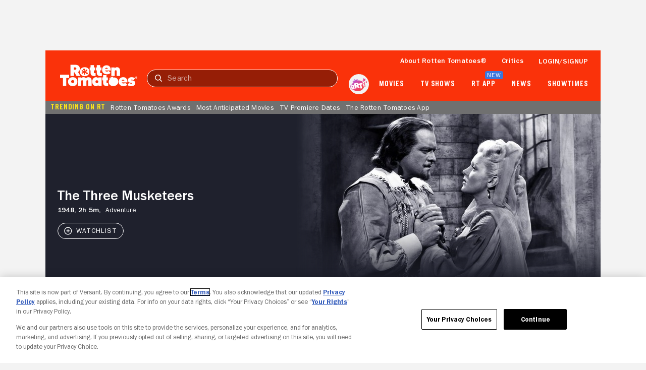

--- FILE ---
content_type: text/html; charset=utf-8
request_url: https://www.rottentomatoes.com/m/1021339-three_musketeers
body_size: 39990
content:
<!DOCTYPE html>
<html lang="en" dir="ltr" xmlns="http://www.w3.org/1999/xhtml" prefix="fb: http://www.facebook.com/2008/fbml og: http://opengraphprotocol.org/schema/">
    <head prefix="og: http://ogp.me/ns# flixstertomatoes: http://ogp.me/ns/apps/flixstertomatoes#">

        
            <script>
                const id = JSON.parse(sessionStorage.getItem('userIdentity'))?.userIdDecrypted;
                const token = sessionStorage.getItem('oneTrustSyncToken');

                if (id && token) {
                    var OneTrust = {
                        dataSubjectParams: {
                            id,
                            isAnonymous: false,
                            token : token
                        }
                    };
                }
            </script>
            
            <script
                charset="UTF-8"
                crossorigin="anonymous"
                data-domain-script="01978557-1604-76a7-ad7c-18216757cf52"
                integrity="sha384-+pVk9UG5UhkNJidnAEsw69vj3H+me4n1jCJ2EOj3YTZvGBHgDu2h1HocvlMlqfEu"
                src="https://cdn.cookielaw.org/consent/01978557-1604-76a7-ad7c-18216757cf52/otSDKStub.js"
                type="text/javascript"
            >
            </script>
            <script type="text/javascript">
                function OptanonWrapper() {
                    if (OnetrustActiveGroups.includes('7')) {
                        document.querySelector('search-results-nav-manager')?.setAlgoliaInsightUserToken?.();
                    }
                }
            </script>
            

            
                <script
                    ccpa-opt-out-ids="USP"
                    ccpa-opt-out-geo="US"
                    ccpa-opt-out-lspa="false"
                    charset="UTF-8"
                    src="https://cdn.cookielaw.org/opt-out/otCCPAiab.js"
                    type="text/javascript"
                >
                </script>
            
        

        
            
            <script src="/assets/pizza-pie/javascripts/bundles/roma/rt-common.js?single"></script>
            
        

        <meta http-equiv="Content-Type" content="text/html; charset=utf-8" />
        <meta http-equiv="x-ua-compatible" content="ie=edge">
        <meta name="viewport" content="width=device-width, initial-scale=1">

        <link rel="shortcut icon" sizes="76x76" type="image/x-icon" href="https://www.rottentomatoes.com/assets/pizza-pie/images/favicon.ico" />

        

        
    
        
    
<title>The Three Musketeers | Rotten Tomatoes</title>


    <meta name="description" content="Discover reviews, ratings, and trailers for The Three Musketeers on Rotten Tomatoes. Stay updated with critic and audience scores today!" />

    <meta name="twitter:card" content="summary" />

    <meta name="twitter:image" content="https://resizing.flixster.com/0ImHRVS2iCY0Gg4O51D_-htbqdY=/206x305/v2/https://resizing.flixster.com/-XZAfHZM39UwaGJIFWKAE8fS0ak=/v3/t/assets/p5954_p_v8_aa.jpg" />

    <meta name="twitter:title" content="The Three Musketeers | Rotten Tomatoes" />

    <meta name="twitter:text:title" content="The Three Musketeers | Rotten Tomatoes" />

    <meta name="twitter:description" content="Discover reviews, ratings, and trailers for The Three Musketeers on Rotten Tomatoes. Stay updated with critic and audience scores today!" />



    <meta property="og:site_name" content="Rotten Tomatoes" />

    <meta property="og:title" content="The Three Musketeers | Rotten Tomatoes" />

    <meta property="og:description" content="Discover reviews, ratings, and trailers for The Three Musketeers on Rotten Tomatoes. Stay updated with critic and audience scores today!" />

    <meta property="og:type" content="video.movie" />

    <meta property="og:url" content="https://www.rottentomatoes.com/m/1021339-three_musketeers" />

    <meta property="og:image" content="https://resizing.flixster.com/0ImHRVS2iCY0Gg4O51D_-htbqdY=/206x305/v2/https://resizing.flixster.com/-XZAfHZM39UwaGJIFWKAE8fS0ak=/v3/t/assets/p5954_p_v8_aa.jpg" />

    <meta property="og:locale" content="en_US" />



    <link rel="canonical" href="https://www.rottentomatoes.com/m/1021339-three_musketeers" />


<script>
    var dataLayer = dataLayer || [];
    var RottenTomatoes = RottenTomatoes || {};
    RottenTomatoes.dtmData = {"customerId":"","loggedInStatus":"","rtVersion":3.1,"webVersion":"node","emsID":"79a59262-4f1d-330f-a1ef-93b897d0b21a","lifeCycleWindow":"OUT_OF_THEATERS","pageName":"rt | movies | overview | The Three Musketeers","titleGenre":"Adventure","titleId":"79a59262-4f1d-330f-a1ef-93b897d0b21a","titleName":"The Three Musketeers","titleType":"Movie"};
    dataLayer.push({"customerId":"","loggedInStatus":"","rtVersion":3.1,"webVersion":"node","emsID":"79a59262-4f1d-330f-a1ef-93b897d0b21a","lifeCycleWindow":"OUT_OF_THEATERS","pageName":"rt | movies | overview | The Three Musketeers","titleGenre":"Adventure","titleId":"79a59262-4f1d-330f-a1ef-93b897d0b21a","titleName":"The Three Musketeers","titleType":"Movie"});
</script>


    <script id="mps-page-integration">
        window.mpscall = {"cag[certified_fresh]":"0","cag[fresh_rotten]":"rotten","cag[genre]":"Adventure","cag[movieshow]":"The Three Musketeers","cag[release]":"Oct 20, 1948","cag[score]":"null","cag[urlid]":"/1021339-three_musketeers","cat":"movie|movie_page","field[env]":"production","field[rtid]":"79a59262-4f1d-330f-a1ef-93b897d0b21a","title":"The Three Musketeers","type":"movie_page","site":"rottentomatoes-web"};
        var mpsopts={'host':'app.mps.vsnt.net', 'updatecorrelator':1};
        var mps=mps||{};mps._ext=mps._ext||{};mps._adsheld=[];mps._queue=mps._queue||{};mps._queue.mpsloaded=mps._queue.mpsloaded||[];mps._queue.mpsinit=mps._queue.mpsinit||[];mps._queue.gptloaded=mps._queue.gptloaded||[];mps._queue.adload=mps._queue.adload||[];mps._queue.adclone=mps._queue.adclone||[];mps._queue.adview=mps._queue.adview||[];mps._queue.refreshads=mps._queue.refreshads||[];mps.__timer=Date.now||function(){return+new Date};mps.__intcode="v2";if(typeof mps.getAd!="function")mps.getAd=function(adunit){if(typeof adunit!="string")return false;var slotid="mps-getad-"+adunit.replace(/\W/g,"");if(!mps._ext||!mps._ext.loaded){mps._queue.gptloaded.push(function(){typeof mps._gptfirst=="function"&&mps._gptfirst(adunit,slotid);mps.insertAd("#"+slotid,adunit)});mps._adsheld.push(adunit)}return'<div id="'+slotid+'" class="mps-wrapper" data-mps-fill-slot="'+adunit+'"></div>'};
    </script>
    <script src="//app.mps.vsnt.net/fetch/ext/load-rottentomatoes-web.js?nowrite=2" id="mps-load"></script>


    <script type="application/ld+json">{"@context":"http://schema.org","@type":"Movie","actor":[{"@type":"Person","name":"Lana Turner","sameAs":"https://www.rottentomatoes.com/celebrity/lana_turner","image":"https://resizing.flixster.com/zk4FSyONWbKBuvTjK26_9gRvl9c=/100x120/v2/https://resizing.flixster.com/-XZAfHZM39UwaGJIFWKAE8fS0ak=/v3/t/assets/37805_v9_ba.jpg"},{"@type":"Person","name":"Gene Kelly","sameAs":"https://www.rottentomatoes.com/celebrity/gene_kelly","image":"https://resizing.flixster.com/u64Ovd9lxjFiUx-Ymxg2fT1Iv30=/100x120/v2/https://resizing.flixster.com/-XZAfHZM39UwaGJIFWKAE8fS0ak=/v3/t/assets/22957_v9_bb.jpg"},{"@type":"Person","name":"June Allyson","sameAs":"https://www.rottentomatoes.com/celebrity/june_allyson","image":"https://resizing.flixster.com/T0OmXh8jSRI2ZnQdngdP36AXsbo=/100x120/v2/https://resizing.flixster.com/-XZAfHZM39UwaGJIFWKAE8fS0ak=/v3/t/assets/32_v9_bc.jpg"},{"@type":"Person","name":"Van Heflin","sameAs":"https://www.rottentomatoes.com/celebrity/van_heflin","image":"https://resizing.flixster.com/l4HEZQmzN0ZpEOoe_5jaUUqmAh0=/100x120/v2/https://resizing.flixster.com/-XZAfHZM39UwaGJIFWKAE8fS0ak=/v3/t/assets/83847_v9_ba.jpg"},{"@type":"Person","name":"Angela Lansbury","sameAs":"https://www.rottentomatoes.com/celebrity/angela_lansbury","image":"https://resizing.flixster.com/l14L1kHltkXvlPXDOoIksLSnnpE=/100x120/v2/https://resizing.flixster.com/-XZAfHZM39UwaGJIFWKAE8fS0ak=/v3/t/assets/979_v9_ba.jpg"}],"aggregateRating":{"@type":"AggregateRating","bestRating":"100","description":"The Tomatometer rating – based on the published opinions of hundreds of film and television critics – is a trusted measurement of movie and TV programming quality for millions of moviegoers. It represents the percentage of professional critic reviews that are positive for a given film or television show.","name":"Tomatometer","ratingCount":12,"ratingValue":"75","reviewCount":12,"worstRating":"0"},"dateCreated":"1948-10-20","director":[{"@type":"Person","name":"George Sidney","sameAs":"https://www.rottentomatoes.com/celebrity/george_sidney","image":"https://images.fandango.com/cms/assets/b0cefeb0-b6a8-11ed-81d8-51a487a38835--poster-default-thumbnail.jpg"}],"description":"Discover reviews, ratings, and trailers for The Three Musketeers on Rotten Tomatoes. Stay updated with critic and audience scores today!","genre":["Adventure"],"image":"https://resizing.flixster.com/-XZAfHZM39UwaGJIFWKAE8fS0ak=/v3/t/assets/p5954_p_v8_aa.jpg","name":"The Three Musketeers","url":"https://www.rottentomatoes.com/m/1021339-three_musketeers"}</script>


        <link rel="manifest" href="https://www.rottentomatoes.com/assets/pizza-pie/manifest/manifest.json" />

        <link rel="apple-touch-icon" href="https://www.rottentomatoes.com/assets/pizza-pie/head-assets/images/apple-touch-icon-60.jpg" />
        <link rel="apple-touch-icon" sizes="152x152" href="https://www.rottentomatoes.com/assets/pizza-pie/head-assets/images/apple-touch-icon-152.jpg" />
        <link rel="apple-touch-icon" sizes="167x167" href="https://www.rottentomatoes.com/assets/pizza-pie/head-assets/images/apple-touch-icon-167.jpg" />
        <link rel="apple-touch-icon" sizes="180x180" href="https://www.rottentomatoes.com/assets/pizza-pie/head-assets/images/apple-touch-icon-180.jpg" />

        
            <!-- iOS Smart Banner -->
            <meta name="apple-itunes-app" content="app-id=6673916573">
        

        
        

        
        <meta name="google-site-verification" content="VPPXtECgUUeuATBacnqnCm4ydGO99reF-xgNklSbNbc" />

        
        <meta name="msvalidate.01" content="034F16304017CA7DCF45D43850915323" />
        <meta name="theme-color" content="#FA320A">

        <!-- DNS prefetch -->
        <meta http-equiv="x-dns-prefetch-control" content="on">
        
            <link rel="dns-prefetch" href="//www.rottentomatoes.com" />
        
        
            <link rel="preconnect" href="//www.rottentomatoes.com" />
        

        
    
            <link rel="stylesheet" href="/assets/pizza-pie/stylesheets/bundles/layouts/default.8fca57cae8a.css" />

            
        

    <link rel="preload" href="/assets/pizza-pie/stylesheets/bundles/pages/movie.c411158baa6.css" as="style" onload="this.onload=null;this.rel='stylesheet'" />


        <script>
            window.RottenTomatoes = {};
            window.RTLocals = {};
            window.nunjucksPrecompiled = {};
            window.__RT__ = {};
        </script>

        
            
            <script src="https://cdn.jwplayer.com/libraries/U8MHzHHR.js"></script>
            <script src="https://sb.scorecardresearch.com/c2/plugins/streamingtag_plugin_jwplayer.js"></script>
        

        
        
    </head>
    
    <body
        class="body no-touch js-mptd-layout"
        data-AdsGlobalSkinTakeoverManager="body"
        data-SearchResultsNavManager="body"
    >
        <cookie-manager></cookie-manager>
        <device-inspection-manager endpoint="https://www.rottentomatoes.com/napi/device/inspection"></device-inspection-manager>
        
        <user-activity-manager profiles-features-enabled="false"></user-activity-manager>
        <user-identity-manager
            one-trust-jwt-service-enabled="true"
            profiles-features-enabled="false"
        ></user-identity-manager>
        <ad-unit-manager></ad-unit-manager>

        <auth-initiate-manager
    data-ArtiManager="authInitiateManager"
    data-WatchlistButtonManager="authInitiateManager:createAccount"
>
</auth-initiate-manager>
<auth-profile-manager data-AuthInitiateManager="authProfileManager"></auth-profile-manager>
<auth-validation-manager data-AuthInitiateManager="authValidation"></auth-validation-manager>
<overlay-base
    data-AuthInitiateManager="overlayBase:close"
    data-PagePollsIndexManager="authOverlay:close"
    hidden
>
    <overlay-flows data-AuthInitiateManager="overlayFlows" slot="content">
        <action-icon
            slot="close"
            class="auth-overlay__icon-button auth-overlay__icon-button--close"
            aria-label="Close"
            data-qa="close-overlay-btn"
            icon="close"
        ></action-icon>

    </overlay-flows>
</overlay-base>

<notification-alert data-AuthInitiateManager="authSuccess" animate hidden>
    <rt-icon icon="checkmark-circle-filled"></rt-icon>
    <span>Signed in</span>
</notification-alert>

<div id="auth-templates" data-AuthInitiateManager="authTemplates">
    <template slot="screens" id="account-create-username-screen">
  <account-create-username-screen data-qa="account-create-username-screen">
    <input-label slot="input-username" state="default" data-qa="username-input-label">
      <label slot="label" for="create-username-input">Username</label>
      <input slot="input" id="create-username-input" type="text" placeholder="Username" data-qa="username-input"/>
    </input-label>
    <rt-button slot="btn-continue" data-qa="continue-btn" disabled type="cta-large">
      Continue
    </rt-button>
    <rt-text class="terms-and-policies" slot="terms-and-policies" size="0.75">
      By joining, you agree to the <rt-link href="https://www.rottentomatoes.com/policies/terms-and-policies" target="_blank" data-qa="terms-policies-link">Terms and Policies</rt-link> and
      the <rt-link href="https://www.versantprivacy.com/privacy" target="_blank" data-qa="privacy-policy-link">Privacy Policy</rt-link> and to receive email from 
      <rt-link href="//www.fandango.com/about-us" target="_blank" data-qa="about-fandango-link">Fandango Media Brands</rt-link>.
    </rt-text>
  </account-create-username-screen>
</template>

    <template slot="screens" id="account-email-change-success-screen">
  <account-email-change-success-screen data-qa="login-create-success-screen">
    <rt-text slot="message" size="1.5" style="--fontWeight: var(--franklinGothicDemi);">Email change successful</rt-text>
    <rt-text slot="submessage">You are signed out for your security. </br> Please sign in again.</rt-text>
    <img slot="icon" src="/assets/pizza-pie/images/icons/cognito-success.3a3d5f32fab.svg" width="111" height="105" />
  </account-email-change-success-screen>
</template>

    <template slot="screens" id="account-verifying-email-screen">
  <account-verifying-email-screen data-qa="account-verifying-email-screen">
    <img slot="icon" src="/assets/pizza-pie/images/icons/cognito-auth-verify.e74a69e9a77.svg" alt="email" />
    <rt-text slot="status"> Verifying your email... </rt-text>
    <rt-button
      type="cta-large"
      href="/?authFlowScreen=loginStartScreen"
      slot="retryLink"
      size="0.875"
      style="--fontWeight: var(--franklinGothicMedium);"
      data-qa="retry-link"
    >
      Retry
    </rt-button>
    <rt-text slot="terms-and-policies" size="0.75">
      By continuing, you agree to the 
      <rt-link href="https://www.rottentomatoes.com/policies/terms-and-policies" target="_blank" data-qa="terms-policies-link" style="--textColor: var(--blueLink);">Terms and Policies</rt-link> 
      and the 
      <rt-link href="https://www.versantprivacy.com/privacy" target="_blank" data-qa="privacy-policy-link" style="--textColor: var(--blueLink);">Privacy Policy</rt-link> 
      and to receive email from 
      <rt-link href="//www.fandango.com/about-us" target="_blank" data-qa="about-fandango-link" style="--textColor: var(--blueLink);">Fandango Media Brands</rt-link>.
    </rt-text>
  </account-verifying-email-screen>
</template>
    <template slot="screens" id="cognito-loading">
    <div>
        <loading-spinner id="cognito-auth-loading-spinner"></loading-spinner>
        <style>
            #cognito-auth-loading-spinner {
                font-size: 2rem;
                transform: translate(calc(100% - 1em), 250px);
                width: 50%;
            }
        </style>
    </div>
</template>

    <template slot="screens" id="login-check-email-screen">
  <login-check-email-screen data-qa="login-check-email-screen" email="user@email.com">
    <rt-text slot="got-email-message" size="0.875">
      Didn't you get the email?
    </rt-text>
    <rt-button slot="resend-email-link" size="0.875" type="cta-large" data-qa="resend-email-link">
      Resend email
    </rt-button>
    <rt-link context="label" slot="trouble-login-link" size="0.875" href="/reset-client" data-qa="reset-link">Having trouble logging in?</rt-link>

    <rt-text class="terms-and-policies" slot="terms-and-policies" size="0.75">
      By continuing, you agree to the
      <rt-link href="https://www.rottentomatoes.com/policies/terms-and-policies" target="_blank" data-qa="terms-policies-link" style="--textColor: var(--blueLink);">Terms and Policies</rt-link>
      and the
      <rt-link href="https://www.versantprivacy.com/privacy" target="_blank" data-qa="privacy-policy-link" style="--textColor: var(--blueLink);">Privacy Policy</rt-link>
      and to receive email from
      <rt-link href="//www.fandango.com/about-us" target="_blank" data-qa="about-fandango-link" style="--textColor: var(--blueLink);">Fandango Media Brands</rt-link>.
    </rt-text>
  </login-check-email-screen>
</template>

    <template slot="screens" id="login-error-screen">
    <login-error-screen data-qa="login-error">
        <rt-text slot="header" size="1.5" context="heading" data-qa="header">
            Something went wrong...
        </rt-text>
        <rt-text slot="description-1" size="1" context="label" data-qa="description1">
            Please try again.
        </rt-text>
        <img slot="image" src="/assets/pizza-pie/images/icons/cognito-error.c55e509a7fd.svg" />
        <rt-text hidden slot="description-2" size="1" context="label" data-qa="description2"></rt-text>
        <rt-link slot="cta-link" hidden context="label" size="0.875" data-qa="retry-link">Retry</rt-link>
    </login-error-screen>
</template>

    <template slot="screens" id="login-enter-password-screen">
  <login-enter-password-screen data-qa="login-enter-password-screen">
    <rt-text slot="title" size="1.5" style="--fontWeight: var(--franklinGothicMedium);">
      Welcome back!
    </rt-text>
    <rt-text slot="username" data-qa="user-email">
      username@email.com
    </rt-text>
    <input slot="username-hidden" type="email" autocomplete="username" class="hide"></input>
    <input-label slot="input-password" state="default" data-qa="password-input-label">
      <label slot="label" for="pass">Password</label>
      <input slot="input" id="pass" type="password" name="password" placeholder="Password" autocomplete="current-password" data-qa="password-input"></input>
    </input-label>
    <rt-button disabled slot="continue-button" type="cta-large" data-qa="continue-btn">
      Continue
    </rt-button>
    <rt-button slot="email-login-button" theme="light" shape="pill" data-qa="send-email-btn">
      Send email to verify
    </rt-button>
    <rt-link slot="forgot-password-link" context="label" size="0.875" data-qa="forgot-password-link">Forgot password</rt-link>
    <rt-text class="terms-and-policies" slot="terms-and-policies" size="0.75">
      By continuing, you agree to the
      <rt-link href="https://www.rottentomatoes.com/policies/terms-and-policies" target="_blank" data-qa="terms-policies-link" style="--textColor: var(--blueLink);">Terms and Policies</rt-link>
      and the
      <rt-link href="https://www.versantprivacy.com/privacy" target="_blank" data-qa="privacy-policy-link" style="--textColor: var(--blueLink);">Privacy Policy</rt-link>
      and to receive email from
      <rt-link href="//www.fandango.com/about-us" target="_blank" data-qa="about-fandango-link" style="--textColor: var(--blueLink);">Fandango Media Brands</rt-link>.
    </rt-text>
  </login-enter-password-screen>
</template>

    <template slot="screens" id="login-start-screen">
  <login-start-screen data-qa="login-start-screen">
    <input-label
      slot="input-email"
      state="default"
      data-qa="email-input-label"
    >
      <label slot="label" for="login-email-input">Email address</label>
      <input
        slot="input"
        autocomplete="username"
        id="login-email-input"
        placeholder="Email address"
        type="email"
        data-qa="email-input"
      />
    </input-label>
    <input class="hide" type="password"></input>
    <rt-button disabled slot="email-login-button" type="cta-large" data-qa="continue-btn">
      Continue
    </rt-button>
    <rt-button
      slot="google-login-button"
      shape="pill" theme="light" style="--buttonHeight: 52px; --borderRadius: 32px;"
      data-qa="google-login-btn" data-type="google"
    >
      <div class="social-login-btn-content">
        <img height="16px" width="16px" src="/assets/pizza-pie/images/vendor/google/google_logo.28d9eb28faa.svg" />
        Continue with Google
      </div>
    </rt-button>
    <rt-button
      slot="apple-login-button"
      shape="pill" theme="light" style="--buttonHeight: 52px; --borderRadius: 32px;"
      data-qa="apple-login-btn" data-type="apple"
    >
      <div class="social-login-btn-content">
        <rt-icon size-pixel="20" icon="apple" style="--topPosition: 3%"></rt-icon>
        Continue with apple
      </div>
    </rt-button>
    <rt-link slot="reset-link" class="reset-link" context="label" size="0.875" href="/reset-client" data-qa="reset-link">
      Having trouble logging in?
    </rt-link>
    <rt-text class="terms-and-policies" slot="terms-and-policies" size="0.75">
      By continuing, you agree to the
      <rt-link href="https://www.rottentomatoes.com/policies/terms-and-policies" target="_blank" data-qa="terms-policies-link" style="--textColor: var(--blueLink);">Terms and Policies</rt-link>
      and the
      <rt-link href="https://www.versantprivacy.com/privacy" target="_blank" data-qa="privacy-policy-link" style="--textColor: var(--blueLink);">Privacy Policy</rt-link>
      and to receive email from
      <rt-link href="//www.fandango.com/about-us" target="_blank" data-qa="about-fandango-link" style="--textColor: var(--blueLink);">Fandango Media Brands</rt-link>.
    </rt-text>
  </login-start-screen>
</template>

    <template slot="screens" id="login-success-screen">
  <login-success-screen data-qa="login-success-screen">
    <rt-text slot="status" size="1.5">
      Login successful!
    </rt-text>
    <img slot="icon" src="/assets/pizza-pie/images/icons/cognito-success.3a3d5f32fab.svg" width="111" height="105" />
  </login-success-screen>
</template>
    <template slot="screens" id="cognito-opt-in-us">
  <auth-optin-screen data-qa="auth-opt-in-screen">
    <div slot="newsletter-text">
      <h2 class="cognito-optin-form__header unset">Let's keep in touch!</h2>
    </div>
    <img slot="image" class="image" src="https://images.fandango.com/cms/assets/97c33f00-313f-11ee-9aaf-6762c75465cf--newsletter.png" alt="Rotten Tomatoes Newsletter">>
    <h2 slot="sub-title" class="subTitle unset">Sign up for the Rotten Tomatoes newsletter to get weekly updates on:</h2>
    <ul slot="options">
      <li class="icon-item">Upcoming Movies and TV shows</li>
      <li class="icon-item">Rotten Tomatoes Podcast</li>
      <li class="icon-item">Media News + More</li>
    </ul>
    <rt-button slot="opt-in-button" data-qa="auth-opt-in-screen-opt-in-btn">
      Sign me up
    </rt-button>
    <rt-button slot="opt-out-button" class="button--outline" data-qa="auth-opt-in-screen-opt-out-btn">
      No thanks
    </rt-button>
    <p slot="foot-note">
      By clicking "Sign Me Up," you are agreeing to receive occasional emails and communications from Fandango Media (Fandango, Vudu, and Rotten Tomatoes) and consenting to Fandango's 
      <a href="https://www.versantprivacy.com/privacy" class="optin-link" target="_blank" rel="noopener" data-qa="auth-name-screen-privacy-policy-link">Privacy Policy</a>
      and 
      <a href="https://www.rottentomatoes.com/policies/terms-and-policies" class="optin-link" target="_blank" rel="noopener" data-qa="auth-name-screen-privacy-policy-link">Terms and Policies</a>.
      Please allow 10 business days for your account to reflect your preferences.
    </p>
  </auth-optin-screen>
</template>
    <template slot="screens" id="cognito-opt-in-foreign">
  <auth-optin-screen data-qa="auth-opt-in-screen">
    <div slot="newsletter-text">
      <h2 class="cognito-optin-form__header unset">Let's keep in touch!</h2>
    </div>
    <img slot="image" class="image" src="https://images.fandango.com/cms/assets/97c33f00-313f-11ee-9aaf-6762c75465cf--newsletter.png" alt="Rotten Tomatoes Newsletter">>
    <h2 slot="sub-title" class="subTitle unset">Sign up for the Rotten Tomatoes newsletter to get weekly updates on:</h2>
    <ul slot="options">
      <li class="icon-item">Upcoming Movies and TV shows</li>
      <li class="icon-item">Rotten Tomatoes Podcast</li>
      <li class="icon-item">Media News + More</li>
    </ul>
    <rt-button slot="opt-in-button" data-qa="auth-opt-in-screen-opt-in-btn">
      Sign me up
    </rt-button>
    <rt-button slot="opt-out-button" class="button--outline" data-qa="auth-opt-in-screen-opt-out-btn">
      No thanks
    </rt-button>
  </auth-optin-screen>
</template>
    <template slot="screens" id="cognito-opt-in-success">
    <auth-verify-screen>
        <rt-icon icon="checkmark-circle-filled" slot="icon"></rt-icon>
        <p class="h3" slot="status">OK, got it!</p>
    </auth-verify-screen>
</template>

</div>


        <div id="emptyPlaceholder"></div> 

        
            
            <script ASYNC src="//assets.adobedtm.com/launch-EN549327edc13e414a9beb5d61bfd9aac6.min.js"></script>
            
        

        <div id="main" class="container rt-layout__body">
            <a href="#main-page-content" class="skip-link">Skip to Main Content</a>

            
                <mobile-android-banner env="production" hidden></mobile-android-banner>
                <rt-app-manager></rt-app-manager>
                <overlay-base
                    data-RtAppManager="overlayBase:close"
                    hidden
                >
                    <rt-app-modal-content slot="content">
                        <action-icon
                            slot="btn-close"
                            aria-label="Close"
                            icon="close"
                            data-RtAppManager="btnClose:click"
                        ></action-icon>
                        <rt-button slot="btn-download" type="cta-large" href="/device/app">
                            DOWNLOAD THE APP
                        </rt-button>
                        <rt-button slot="btn-continue" type="cta-secondary-large" data-RtAppManager="btnContinue:click">
                            CONTINUE IN BROWSER
                        </rt-button>
                    </rt-app-modal-content>
                </overlay-base>
            

            <div id="header_and_leaderboard">
                <div id="top_leaderboard_wrapper" class="leaderboard_wrapper ">
                    <ad-unit hidden unit-display="desktop" unit-type="topbanner" adjust-height>
                        <div slot="ad-inject"></div>
                    </ad-unit>

                    <ad-unit hidden unit-display="mobile" unit-type="mbanner">
                        <div slot="ad-inject"></div>
                    </ad-unit>
                </div>
            </div>
            

  <rt-header-manager></rt-header-manager>

  <rt-header
    aria-label="navigation bar"
    class="navbar"
    data-qa="header-nav-bar"
    data-AdsGlobalNavTakeoverManager="header"
    id="header-main"
    skeleton="panel"
    
  >

  
  <button
    aria-label="Open aRTi"
    class="arti-mobile"
    data-ArtiManager="btnArti:click"
    data-SearchResultsNavManager="btnArti"
    slot="arti-mobile"
  >
    <img
      alt="arti"
      src="/assets/pizza-pie/images/arti.041d204c4a4.svg"
    />
  </button>
  

    <div slot="mobile-header-nav" data-SearchResultsNavManager="mobileHeaderNavWrap">
        <rt-button
          id="mobile-header-nav-btn"
          data-RtHeaderManager="mobileHeaderNavBtn:click"
          theme="transparent"
          style="--buttonPadding: 0 4px 0 10px; --textColor: var(--white);"
        >
          <rt-icon icon="hamburger-menu" image ></rt-icon>
        </rt-button>

        <mobile-header-nav
          id="mobile-header-nav"
          data-RtHeaderManager="mobileHeaderNav"
        >
                        <rt-img
              slot="logo-image"
              alt="Rotten Tomatoes"
              fetchpriority="high"
              src="/assets/pizza-pie/images/rt-tomato-logo.20c3bdbc97b.svg"
            ></rt-img>
            <div slot="menus-css"></div>
            <div slot="menus"></div>
        </mobile-header-nav>
    </div>

  <a
    class="logo-wrap"
    data-AdsGlobalNavTakeoverManager="logoLink"
    data-SearchResultsNavManager="rtNavLogo"
    href="/"
    id="navbar"
    slot="logo"
  >
    <img
      alt="Rotten Tomatoes"
      data-qa="header-logo"
      data-AdsGlobalNavTakeoverManager="logo"
      src="/assets/pizza-pie/images/rtlogo.9b892cff3fd.png"
      fetchpriority="high"
    />

    <div class="hide">
      <ad-unit hidden unit-display="desktop,mobile" unit-type="logorepeat" unit-targeting="ploc=rtlogo;">
        <div slot="ad-inject"></div>
      </ad-unit>
    </div>
  </a>

  <search-results-nav-manager></search-results-nav-manager>

  <search-results-nav
    data-adobe-id="global-nav-search"
    data-SearchResultsNavManager="search"
    slot="search"
    skeleton="chip"
  >
    <search-results-controls
      data-SearchResultsNavManager="searchControls"
      slot="controls"
    >
      <input
        aria-label="Search"
        data-AdsGlobalNavTakeoverManager="searchInput"
        data-SearchResultsNavManager="inputText:click,input,keydown"
        data-qa="search-input"
        placeholder="Search"
        slot="search-input"
        type="text"
      />
      <rt-button
        class="search-clear hide"
        data-qa="search-clear"
        data-AdsGlobalNavTakeoverManager="searchClearBtn"
        data-SearchResultsNavManager="clearBtn:click"
        slot="search-clear"
        theme="transparent"
      >
        <rt-icon icon="close" size-pixel="20"></rt-icon>
      </rt-button>
      <rt-link
        class="search-submit"
        aria-label="Submit search"
        data-qa="search-submit"
        data-AdsGlobalNavTakeoverManager="searchSubmitBtn"
        data-SearchResultsNavManager="submitBtn:click"
        href="/search"
        slot="search-submit"
      >
        <rt-icon icon="search" size-pixel="16"></rt-icon>
      </rt-link>
      <rt-button
        class="search-cancel"
        data-qa="search-cancel"
        data-AdsGlobalNavTakeoverManager="searchCancelBtn"
        data-SearchResultsNavManager="cancelBtn:click"
        size="0.875"
        slot="search-cancel"
        theme="transparent"
      >
        Cancel
      </rt-button>
    </search-results-controls>

    <search-results
      aria-expanded="false"
      class="hide"
      data-SearchResultsNavManager="searchResults"
      slot="results"
    >
    </search-results>
  </search-results-nav>

  <ul slot="nav-links">
    <li>
      <a
        href="/about"
        data-qa="header:link-whats-tmeter"
        data-AdsGlobalNavTakeoverManager="text"
      >
        About Rotten Tomatoes&reg;
      </a>
    </li>
    <li>
      <a
        href="/critics"
        data-qa="header:link-critics-home"
        data-AdsGlobalNavTakeoverManager="text"
      >
        Critics
      </a>
    </li>
    <li data-RtHeaderManager="loginLink">
      <ul>
        <li>
          <button
            id="masthead-show-login-btn"
            class="js-cognito-signin button--link"
            data-AuthInitiateManager="btnSignIn:click"
            data-qa="header:login-btn"
            data-AdsGlobalNavTakeoverManager="text"
          >
            Login/signup
          </button>
        </li>
      </ul>
    </li>
    <li class="hide" data-RtHeaderManager="userItem:keydown,keyup,mouseenter" data-qa="header:user">
      <a
        class="masthead-user-link"
        data-RtHeaderManager="navUserlink:focus"
        data-UserIdentityManager="profileLink"
        rel="nofollow"
        data-qa="user-profile-link"
      >
        <p
          data-AdsGlobalNavTakeoverManager="text"
          data-RtHeaderManager="navUserFirstName"
          data-qa="user-profile-name"
        ></p>
        <rt-icon
          data-AdsGlobalNavTakeoverManager="text"
          icon="dropdown-arrow-down"
          image
        >
        </rt-icon>
      </a>
      <rt-header-user-info
        class="hide"
        data-RtHeaderManager="userInfo:focusout,mouseleave"
      >
        <a
          data-qa="user-stats-profile-pic"
          data-UserIdentityManager="profileLink"
          rel="nofollow"
          slot="imageExpanded"
          tabindex="-1"
        >
          <rt-img alt="" src="" style="width:40px; height:40px;"></rt-img>
        </a>
        <a
          slot="fullName"
          data-UserIdentityManager="profileLink"
          rel="nofollow"
          class="username"
          data-qa="user-stats-name"
        ></a>
        <a
          slot="wts"
          data-UserIdentityManager="watchlistLink"
          rel="nofollow"
          class="wts-count-block"
          data-qa="user-stats-wts"
        >
          <rt-icon icon="add" data-qa="user-stats-ratings-count"></rt-icon>
          <span class="count" data-qa="user-stats-wts-count"></span>
          &nbsp;Wants to See
        </a>
        <a
          slot="rating"
          data-UserIdentityManager="ratingsLink"
          rel="nofollow"
          class="rating-count-block"
          data-qa="user-stats-ratings"
        >
          <rt-icon icon="star-filled" data-qa="user-stats-ratings-count"></rt-icon>
          <span class="count"></span>
          &nbsp;Reviews
        </a>

        <a
          slot="profileLink"
          data-UserIdentityManager="profileLink"
          rel="nofollow"
          class="dropdown-link"
          data-qa="user-stats-profile-link"
        >Profile</a>
        <a
          slot="accountLink"
          data-UserIdentityManager="accountLink"
          rel="nofollow"
          class="dropdown-link"
          data-qa="user-stats-account-link"
        >Account</a>
        <a
          slot="logoutLink"
          class="dropdown-link"
          data-RtHeaderManager="logoutLink:click"
          data-qa="user-stats-logout-link"
        >Log Out</a>
      </rt-header-user-info>
    </li>
  </ul>

  <rt-header-nav slot="nav-dropdowns">
    
      <button
        aria-label="Open aRTi"
        class="arti-desktop"
        data-ArtiManager="btnArti:click"
        slot="arti-desktop"
      >
        <img
          alt="arti"
          src="/assets/pizza-pie/images/arti.041d204c4a4.svg"
        />
  </button>
    
    <rt-header-nav-item slot="movies" data-qa="masthead:movies-dvds">
      <a
        class="unset"
        slot="link"
        href="/browse/movies_in_theaters/sort:popular"
        data-qa="masthead:movies-dvds-link"
        data-AdsGlobalNavTakeoverManager="text"
      >
        Movies
      </a>
      <rt-header-nav-item-dropdown aria-expanded="false" slot="dropdown" data-qa="movies-menu">
        <rt-header-nav-item-dropdown-list slot="column" data-qa="header-movies-in-theaters">
          <p slot="title" class="h4" data-qa="movies-in-theaters-main-link"><a class="unset" href="/browse/movies_in_theaters/sort:popular">Movies in theaters</a></p>
          <ul slot="links">
            <li data-qa="in-theaters-item">
              <a href="/browse/movies_in_theaters/sort:newest" data-qa="opening-this-week-link">Opening This Week</a>
            </li>
            <li data-qa="in-theaters-item">
              <a href="/browse/movies_in_theaters/sort:top_box_office" data-qa="top-box-office-link">Top Box Office</a>
            </li>
            <li data-qa="in-theaters-item">
              <a href="/browse/movies_coming_soon/" data-qa="coming-soon-link">Coming Soon to Theaters</a>
            </li>
            <li data-qa="in-theaters-item">
              <a href="/browse/movies_in_theaters/critics:certified_fresh~sort:popular" data-qa="certified-fresh-link">Certified Fresh Movies</a>
            </li>
          </ul>
        </rt-header-nav-item-dropdown-list>
        <rt-header-nav-item-dropdown-list slot="column" data-qa="header-on-dvd-streaming">
          <p slot="title" class="h4" data-qa="dvd-streaming-main-link"><a class="unset" href="/browse/movies_at_home">Movies at Home</a></p>
          <ul slot="links" data-curation="rt-nav-movies-at-home">
            
            <li data-qa="movies-at-home-item">
              <a href="/browse/movies_at_home/affiliates:fandango-at-home" data-qa="fandango-at-home-link">Fandango at Home</a>
            </li>
            
            <li data-qa="movies-at-home-item">
              <a href="/browse/movies_at_home/affiliates:netflix" data-qa="netflix-link">Netflix</a>
            </li>
            
            <li data-qa="movies-at-home-item">
              <a href="/browse/movies_at_home/affiliates:apple-tv-plus" data-qa="apple-tv-link">Apple TV</a>
            </li>
            
            <li data-qa="movies-at-home-item">
              <a href="/browse/movies_at_home/affiliates:prime-video" data-qa="prime-video-link">Prime Video</a>
            </li>
            
            <li data-qa="movies-at-home-item">
              <a href="/browse/movies_at_home/sort:popular" data-qa="most-popular-streaming-movies-link">Most Popular Streaming movies</a>
            </li>
            
            <li data-qa="movies-at-home-item">
              <a href="/browse/movies_at_home/critics:certified_fresh" data-qa="certified-fresh-movies-link">Certified Fresh movies</a>
            </li>
            
            <li data-qa="movies-at-home-item">
              <a href="/browse/movies_at_home" data-qa="browse-all-link">Browse all</a>
            </li>
            
          </ul>
        </rt-header-nav-item-dropdown-list>
        <rt-header-nav-item-dropdown-list slot="column" data-qa="header-movies-more">
          <p slot="title" class="h4">More</p>
          <ul slot="links">
            <li data-qa="what-to-watch-item">
                <a href="https://editorial.rottentomatoes.com/rt-hub/what-to-watch" class="what-to-watch" data-qa="what-to-watch-link">What to Watch<rt-badge>New</rt-badge></a>
            </li>
          </ul>
        </rt-header-nav-item-dropdown-list>
        
          <rt-header-nav-item-dropdown-list slot="column" cfp>
            <p slot="title" class="h4">Certified fresh picks</p>
            <ul slot="links" class="cfp-wrap" data-qa="header-certified-fresh-picks" data-curation="rt-nav-list-cf-picks">
              
                <li data-qa="cert-fresh-item">
                  
                  <a class="cfp-tile" href="/m/28_years_later_the_bone_temple" data-qa="cert-fresh-link">
    <tile-dynamic data-qa="tile">
        <rt-img
            alt="28 Years Later: The Bone Temple poster image"
            slot="image"
            src="https://resizing.flixster.com/Cjxzq5zCurhQrI6UiL9zAzD41ms=/206x305/v2/https://resizing.flixster.com/AZ1GlcVP8P1hJJDrdu5Lj8MBWKI=/fit-in/180x240/v2/https://resizing.flixster.com/KhvweFDt8lqqSgqfVdOUZVXZzow=/ems.cHJkLWVtcy1hc3NldHMvbW92aWVzLzFmNjI1OGU2LTY2MDEtNDMyNi04NGFiLTY3NjZhNDA3ODA2MS5qcGc="
            loading="lazy"
        ></rt-img>
        <div slot="caption" data-track="scores">
            <div class="score-wrap">
                <score-icon-critics
                    certified
                    sentiment="positive"
                    size="1"
                ></score-icon-critics>
                <rt-text class="critics-score" size="1" context="label">92%</rt-text>
            </div>
            <span class="p--small">28 Years Later: The Bone Temple</span>
            <span class="sr-only">Link to 28 Years Later: The Bone Temple</span>
        </div>
    </tile-dynamic>
</a>
                </li>
              
              
                <li data-qa="cert-fresh-item">
                  
                  <a class="cfp-tile" href="/m/dead_mans_wire" data-qa="cert-fresh-link">
    <tile-dynamic data-qa="tile">
        <rt-img
            alt="Dead Man&#39;s Wire poster image"
            slot="image"
            src="https://resizing.flixster.com/Zuxs2icgkUqwdiOYw_ciAw2TglI=/206x305/v2/https://resizing.flixster.com/SH0hOMPsSZ-DpnkkA8GEeHaYBow=/fit-in/180x240/v2/https://resizing.flixster.com/8q3II0MhcRFHb-hNRsfdJ7JY-Gw=/ems.cHJkLWVtcy1hc3NldHMvbW92aWVzL2Y3ZjIxYmFjLTEzNGQtNDU4MS1iNmRkLTM4OWI2ZDBlYmZmZC5qcGc="
            loading="lazy"
        ></rt-img>
        <div slot="caption" data-track="scores">
            <div class="score-wrap">
                <score-icon-critics
                    certified
                    sentiment="positive"
                    size="1"
                ></score-icon-critics>
                <rt-text class="critics-score" size="1" context="label">91%</rt-text>
            </div>
            <span class="p--small">Dead Man&#39;s Wire</span>
            <span class="sr-only">Link to Dead Man&#39;s Wire</span>
        </div>
    </tile-dynamic>
</a>
                </li>
              
              
                <li data-qa="cert-fresh-item">
                  
                  <a class="cfp-tile" href="/m/the_rip" data-qa="cert-fresh-link">
    <tile-dynamic data-qa="tile">
        <rt-img
            alt="The Rip poster image"
            slot="image"
            src="https://resizing.flixster.com/18nq-HC4gnjtI3TaDgCiShi1fto=/206x305/v2/https://resizing.flixster.com/PgKNOqschMQzmKRRkN5okABYDsk=/fit-in/180x240/v2/https://resizing.flixster.com/RMXC9aHsZxWf--hK5hh-Xbc9YkI=/ems.cHJkLWVtcy1hc3NldHMvbW92aWVzLzlmY2IxNDc3LTNiNTMtNDZjOS1iZjExLTU5Mjk1MmE4ZjQxMC53ZWJw"
            loading="lazy"
        ></rt-img>
        <div slot="caption" data-track="scores">
            <div class="score-wrap">
                <score-icon-critics
                    certified
                    sentiment="positive"
                    size="1"
                ></score-icon-critics>
                <rt-text class="critics-score" size="1" context="label">81%</rt-text>
            </div>
            <span class="p--small">The Rip</span>
            <span class="sr-only">Link to The Rip</span>
        </div>
    </tile-dynamic>
</a>
                </li>
              
            </ul>
          </rt-header-nav-item-dropdown-list>
        
      </rt-header-nav-item-dropdown>
    </rt-header-nav-item>

    <rt-header-nav-item slot="tv" data-qa="masthead:tv">
      <a
        class="unset"
        slot="link"
        href="/browse/tv_series_browse/sort:popular"
        data-qa="masthead:tv-link"
        data-AdsGlobalNavTakeoverManager="text"
      >
        Tv shows
      </a>
      <rt-header-nav-item-dropdown aria-expanded="false" slot="dropdown" data-qa="tv-menu">
        
          <rt-header-nav-item-dropdown-list slot="column" data-qa="header-tv-list1">
            <p slot="title" class="h4" data-curation="rt-hp-text-list-3">
              New TV Tonight
            </p>
            <ul slot="links" class="score-list-wrap">
              
                <li data-qa="list-item">
                  <a class="score-list-item" href="/tv/a_knight_of_the_seven_kingdoms/s01" data-qa="list-item-link">
    <div class="score-wrap">
        <score-icon-critics
            certified="true"
            sentiment="positive"
            size="1"
        ></score-icon-critics>
        
        <rt-text
            class="critics-score"
            context="label"
            size="1"
            style="--lineHeight: 1; --letterSpacing: 0.016em;"
        >95%</rt-text>
        
    </div>
    <span>
        
            A Knight of the Seven Kingdoms: Season 1
        
    </span>
</a>
                </li>
              
                <li data-qa="list-item">
                  <a class="score-list-item" href="/tv/the_beauty/s01" data-qa="list-item-link">
    <div class="score-wrap">
        <score-icon-critics
            certified="false"
            sentiment="positive"
            size="1"
        ></score-icon-critics>
        
        <rt-text
            class="critics-score"
            context="label"
            size="1"
            style="--lineHeight: 1; --letterSpacing: 0.016em;"
        >73%</rt-text>
        
    </div>
    <span>
        
            The Beauty: Season 1
        
    </span>
</a>
                </li>
              
                <li data-qa="list-item">
                  <a class="score-list-item" href="/tv/steal/s01" data-qa="list-item-link">
    <div class="score-wrap">
        <score-icon-critics
            certified="false"
            sentiment="positive"
            size="1"
        ></score-icon-critics>
        
        <rt-text
            class="critics-score"
            context="label"
            size="1"
            style="--lineHeight: 1; --letterSpacing: 0.016em;"
        >75%</rt-text>
        
    </div>
    <span>
        
            Steal: Season 1
        
    </span>
</a>
                </li>
              
                <li data-qa="list-item">
                  <a class="score-list-item" href="/tv/mel_brooks_the_99_year_old_man/s01" data-qa="list-item-link">
    <div class="score-wrap">
        <score-icon-critics
            certified="false"
            sentiment="positive"
            size="1"
        ></score-icon-critics>
        
        <rt-text
            class="critics-score"
            context="label"
            size="1"
            style="--lineHeight: 1; --letterSpacing: 0.016em;"
        >100%</rt-text>
        
    </div>
    <span>
        
            Mel Brooks: The 99 Year Old Man!: Season 1
        
    </span>
</a>
                </li>
              
                <li data-qa="list-item">
                  <a class="score-list-item" href="/tv/drops_of_god/s02" data-qa="list-item-link">
    <div class="score-wrap">
        <score-icon-critics
            certified="false"
            sentiment="positive"
            size="1"
        ></score-icon-critics>
        
        <rt-text
            class="critics-score"
            context="label"
            size="1"
            style="--lineHeight: 1; --letterSpacing: 0.016em;"
        >83%</rt-text>
        
    </div>
    <span>
        
            Drops of God: Season 2
        
    </span>
</a>
                </li>
              
                <li data-qa="list-item">
                  <a class="score-list-item" href="/tv/finding_her_edge/s01" data-qa="list-item-link">
    <div class="score-wrap">
        <score-icon-critics
            certified="false"
            sentiment="empty"
            size="1"
        ></score-icon-critics>
        
        <rt-text
            class="critics-score-empty"
            context="label"
            size="1"
            style="--textColor: var(--grayLight4); --lineHeight: 1; --letterSpacing: 0.2em;" 
        >--</rt-text>
        
    </div>
    <span>
        
            Finding Her Edge: Season 1
        
    </span>
</a>
                </li>
              
                <li data-qa="list-item">
                  <a class="score-list-item" href="/tv/the_fall_and_rise_of_reggie_dinkins/s01" data-qa="list-item-link">
    <div class="score-wrap">
        <score-icon-critics
            certified="false"
            sentiment="empty"
            size="1"
        ></score-icon-critics>
        
        <rt-text
            class="critics-score-empty"
            context="label"
            size="1"
            style="--textColor: var(--grayLight4); --lineHeight: 1; --letterSpacing: 0.2em;" 
        >--</rt-text>
        
    </div>
    <span>
        
            The Fall and Rise of Reggie Dinkins: Season 1
        
    </span>
</a>
                </li>
              
                <li data-qa="list-item">
                  <a class="score-list-item" href="/tv/free_bert/s01" data-qa="list-item-link">
    <div class="score-wrap">
        <score-icon-critics
            certified="false"
            sentiment="empty"
            size="1"
        ></score-icon-critics>
        
        <rt-text
            class="critics-score-empty"
            context="label"
            size="1"
            style="--textColor: var(--grayLight4); --lineHeight: 1; --letterSpacing: 0.2em;" 
        >--</rt-text>
        
    </div>
    <span>
        
            Free Bert: Season 1
        
    </span>
</a>
                </li>
              
                <li data-qa="list-item">
                  <a class="score-list-item" href="/tv/star_search_2026/s01" data-qa="list-item-link">
    <div class="score-wrap">
        <score-icon-critics
            certified="false"
            sentiment="empty"
            size="1"
        ></score-icon-critics>
        
        <rt-text
            class="critics-score-empty"
            context="label"
            size="1"
            style="--textColor: var(--grayLight4); --lineHeight: 1; --letterSpacing: 0.2em;" 
        >--</rt-text>
        
    </div>
    <span>
        
            Star Search: Season 1
        
    </span>
</a>
                </li>
              
            </ul>
            <a
              class="a--short"
              data-qa="tv-list1-view-all-link"
              href="/browse/tv_series_browse/sort:newest"
              slot="view-all-link"
            >
                View All
            </a>
          </rt-header-nav-item-dropdown-list>
        

        
          <rt-header-nav-item-dropdown-list slot="column" data-qa="header-tv-list2">
            <p slot="title" class="h4" data-curation="rt-hp-text-list-2">
              Most Popular TV on RT
            </p>
            <ul slot="links" class="score-list-wrap">
              
                <li data-qa="list-item">
                  <a class="score-list-item" href="/tv/a_knight_of_the_seven_kingdoms/s01" data-qa="list-item-link">
    <div class="score-wrap">
        <score-icon-critics
            certified="true"
            sentiment="positive"
            size="1"
        ></score-icon-critics>
        
        <rt-text
            class="critics-score"
            context="label"
            size="1"
            style="--lineHeight: 1; --letterSpacing: 0.016em;"
        >95%</rt-text>
        
    </div>
    <span>
        
            A Knight of the Seven Kingdoms: Season 1
        
    </span>
</a>
                </li>
              
                <li data-qa="list-item">
                  <a class="score-list-item" href="/tv/his_and_hers/s01" data-qa="list-item-link">
    <div class="score-wrap">
        <score-icon-critics
            certified="false"
            sentiment="positive"
            size="1"
        ></score-icon-critics>
        
        <rt-text
            class="critics-score"
            context="label"
            size="1"
            style="--lineHeight: 1; --letterSpacing: 0.016em;"
        >67%</rt-text>
        
    </div>
    <span>
        
            His &amp; Hers: Season 1
        
    </span>
</a>
                </li>
              
                <li data-qa="list-item">
                  <a class="score-list-item" href="/tv/the_beauty/s01" data-qa="list-item-link">
    <div class="score-wrap">
        <score-icon-critics
            certified="false"
            sentiment="positive"
            size="1"
        ></score-icon-critics>
        
        <rt-text
            class="critics-score"
            context="label"
            size="1"
            style="--lineHeight: 1; --letterSpacing: 0.016em;"
        >73%</rt-text>
        
    </div>
    <span>
        
            The Beauty: Season 1
        
    </span>
</a>
                </li>
              
                <li data-qa="list-item">
                  <a class="score-list-item" href="/tv/steal/s01" data-qa="list-item-link">
    <div class="score-wrap">
        <score-icon-critics
            certified="false"
            sentiment="positive"
            size="1"
        ></score-icon-critics>
        
        <rt-text
            class="critics-score"
            context="label"
            size="1"
            style="--lineHeight: 1; --letterSpacing: 0.016em;"
        >75%</rt-text>
        
    </div>
    <span>
        
            Steal: Season 1
        
    </span>
</a>
                </li>
              
                <li data-qa="list-item">
                  <a class="score-list-item" href="/tv/star_trek_starfleet_academy/s01" data-qa="list-item-link">
    <div class="score-wrap">
        <score-icon-critics
            certified="true"
            sentiment="positive"
            size="1"
        ></score-icon-critics>
        
        <rt-text
            class="critics-score"
            context="label"
            size="1"
            style="--lineHeight: 1; --letterSpacing: 0.016em;"
        >88%</rt-text>
        
    </div>
    <span>
        
            Star Trek: Starfleet Academy: Season 1
        
    </span>
</a>
                </li>
              
                <li data-qa="list-item">
                  <a class="score-list-item" href="/tv/ponies/s01" data-qa="list-item-link">
    <div class="score-wrap">
        <score-icon-critics
            certified="true"
            sentiment="positive"
            size="1"
        ></score-icon-critics>
        
        <rt-text
            class="critics-score"
            context="label"
            size="1"
            style="--lineHeight: 1; --letterSpacing: 0.016em;"
        >96%</rt-text>
        
    </div>
    <span>
        
            Ponies: Season 1
        
    </span>
</a>
                </li>
              
                <li data-qa="list-item">
                  <a class="score-list-item" href="/tv/fallout/s02" data-qa="list-item-link">
    <div class="score-wrap">
        <score-icon-critics
            certified="true"
            sentiment="positive"
            size="1"
        ></score-icon-critics>
        
        <rt-text
            class="critics-score"
            context="label"
            size="1"
            style="--lineHeight: 1; --letterSpacing: 0.016em;"
        >97%</rt-text>
        
    </div>
    <span>
        
            Fallout: Season 2
        
    </span>
</a>
                </li>
              
                <li data-qa="list-item">
                  <a class="score-list-item" href="/tv/agatha_christies_seven_dials/s01" data-qa="list-item-link">
    <div class="score-wrap">
        <score-icon-critics
            certified="false"
            sentiment="positive"
            size="1"
        ></score-icon-critics>
        
        <rt-text
            class="critics-score"
            context="label"
            size="1"
            style="--lineHeight: 1; --letterSpacing: 0.016em;"
        >70%</rt-text>
        
    </div>
    <span>
        
            Agatha Christie&#39;s Seven Dials: Season 1
        
    </span>
</a>
                </li>
              
                <li data-qa="list-item">
                  <a class="score-list-item" href="/tv/the_night_manager/s02" data-qa="list-item-link">
    <div class="score-wrap">
        <score-icon-critics
            certified="true"
            sentiment="positive"
            size="1"
        ></score-icon-critics>
        
        <rt-text
            class="critics-score"
            context="label"
            size="1"
            style="--lineHeight: 1; --letterSpacing: 0.016em;"
        >91%</rt-text>
        
    </div>
    <span>
        
            The Night Manager: Season 2
        
    </span>
</a>
                </li>
              
                <li data-qa="list-item">
                  <a class="score-list-item" href="/tv/heated_rivalry/s01" data-qa="list-item-link">
    <div class="score-wrap">
        <score-icon-critics
            certified="true"
            sentiment="positive"
            size="1"
        ></score-icon-critics>
        
        <rt-text
            class="critics-score"
            context="label"
            size="1"
            style="--lineHeight: 1; --letterSpacing: 0.016em;"
        >98%</rt-text>
        
    </div>
    <span>
        
            Heated Rivalry: Season 1
        
    </span>
</a>
                </li>
              
            </ul>
            <a
              class="a--short"
              data-qa="tv-list2-view-all-link"
              href="/browse/tv_series_browse/sort:popular?"
              slot="view-all-link"
            >
                View All
            </a>
          </rt-header-nav-item-dropdown-list>
        

        <rt-header-nav-item-dropdown-list slot="column" data-qa="header-tv-more">
          <p slot="title" class="h4">More</p>
          <ul slot="links">
            <li>
              <a href="https://editorial.rottentomatoes.com/rt-hub/what-to-watch/" class="what-to-watch" data-qa="what-to-watch-link-tv">
                What to Watch<rt-badge>New</rt-badge>
              </a>
            </li>
            <li>
              <a href="/browse/tv_series_browse/sort:popular" data-qa="tv-best-link">
                <span>Best TV Shows</span>
              </a>
            </li>
            <li>
              <a href="/browse/tv_series_browse/sort:popular" data-qa="tv-popular-link">
                <span>Most Popular TV</span>
              </a>
            </li>
            <li>
              <a href="/browse/tv_series_browse/affiliates:fandango-at-home" data-qa="tv-fandango-at-home-link">
                <span>Fandango at Home</span>
              </a>
            </li>
            <li>
              <a href="/browse/tv_series_browse/affiliates:paramount-plus" data-qa="tv-paramount-link">
                <span>Paramount+</span>
              </a>
            </li>
            <li>
              <a href="/browse/tv_series_browse/affiliates:netflix" data-qa="tv-netflix-link">
                <span>Netflix</span>
              </a>
            </li>
            <li>
              <a href="/browse/tv_series_browse/affiliates:prime-video" data-qa="tv-prime-video-link">
                <span>Prime Video</span>
              </a>
            </li>
            <li>
              <a href="/browse/tv_series_browse/affiliates:apple-tv-plus" data-qa="tv-apple-tv-plus-link">
                <span>Apple TV</span>
              </a>
            </li>
          </ul>
        </rt-header-nav-item-dropdown-list>

        
          <rt-header-nav-item-dropdown-list slot="column" cfp data-qa="header-certified-fresh-pick">
            <p slot="title" class="h4">
              Certified fresh pick
            </p>
            <ul slot="links" class="cfp-wrap" data-curation="rt-nav-list-cf-picks">
              <li>
                
                <a class="cfp-tile" href="/tv/a_knight_of_the_seven_kingdoms/s01" data-qa="cert-fresh-link">
    <tile-dynamic data-qa="tile">
        <rt-img
            alt="A Knight of the Seven Kingdoms: Season 1 poster image"
            slot="image"
            src="https://resizing.flixster.com/bUuIJ84h9lFEg2S92bmQwZ-x3Yw=/206x305/v2/https://resizing.flixster.com/FIt8I_h7tui98BTFBWlxgMzc9Us=/fit-in/180x240/v2/https://resizing.flixster.com/QQQKrYEmeecYVjlUyjemL8eQ3eA=/ems.cHJkLWVtcy1hc3NldHMvdHZzZWFzb24vNjE5MmI2Y2QtZjIzNy00NzE3LWI3NWMtODRmODYxMTY1OWMyLmpwZw=="
            loading="lazy"
        ></rt-img>
        <div slot="caption" data-track="scores">
            <div class="score-wrap">
                <score-icon-critics
                    certified
                    sentiment="positive"
                    size="1"
                ></score-icon-critics>
                <rt-text class="critics-score" size="1" context="label">95%</rt-text>
            </div>
            <span class="p--small">A Knight of the Seven Kingdoms: Season 1</span>
            <span class="sr-only">Link to A Knight of the Seven Kingdoms: Season 1</span>
        </div>
    </tile-dynamic>
</a>
              </li>
            </ul>
          </rt-header-nav-item-dropdown-list>
        
      </rt-header-nav-item-dropdown>
    </rt-header-nav-item>

    <rt-header-nav-item slot="shop">
      <a class="unset"
          id="appLink"
          slot="link"
          href="https://editorial.rottentomatoes.com/article/app/"
          target="_blank"
          data-qa="masthead:app-link"
          data-AdsGlobalNavTakeoverManager="text"
      >
          RT App
          <temporary-display
            slot="temporary-display"
            key="app"
            element="#appLink"
            event="click"
          >
            <rt-badge hidden>New</rt-badge>
          </temporary-display>
      </a>
    </rt-header-nav-item>

    <rt-header-nav-item slot="news" data-qa="masthead:news">
      <a
        class="unset"
        slot="link"
        href="https://editorial.rottentomatoes.com"
        data-qa="masthead:news-link"
        data-AdsGlobalNavTakeoverManager="text"
      >
        News
      </a>
      <rt-header-nav-item-dropdown aria-expanded="false" slot="dropdown" data-qa="news-menu">
        <rt-header-nav-item-dropdown-list slot="column" data-qa="header-news-columns">
          <p slot="title" class="h4">Columns</p>
          <ul slot="links">
            <li data-qa="column-item">
              <a href="https://editorial.rottentomatoes.com/all-time-lists/" data-pageheader="All-Time Lists" data-qa="column-link">
                All-Time Lists
              </a>
            </li>
            <li data-qa="column-item">
              <a href="https://editorial.rottentomatoes.com/binge-guide/" data-pageheader="Binge Guide" data-qa="column-link">
                Binge Guide
              </a>
            </li>
            <li data-qa="column-item">
              <a href="https://editorial.rottentomatoes.com/comics-on-tv/" data-pageheader="Comics on TV" data-qa="column-link">
                Comics on TV
              </a>
            </li>
            <li data-qa="column-item">
              <a href="https://editorial.rottentomatoes.com/countdown/" data-pageheader="Countdown" data-qa="column-link">
                Countdown
              </a>
            </li>
            <li data-qa="column-item">
              <a href="https://editorial.rottentomatoes.com/five-favorite-films/" data-pageheader="Five Favorite Films" data-qa="column-link">
                Five Favorite Films
              </a>
            </li>
            <li data-qa="column-item">
              <a href="https://editorial.rottentomatoes.com/video-interviews/" data-pageheader="Video Interviews" data-qa="column-link">
                Video Interviews
              </a>
            </li>
            <li data-qa="column-item">
              <a href="https://editorial.rottentomatoes.com/weekend-box-office/" data-pageheader="Weekend Box Office" data-qa="column-link"
              >Weekend Box Office
            </a>
            </li>
            <li data-qa="column-item">
              <a href="https://editorial.rottentomatoes.com/weekly-ketchup/" data-pageheader="Weekly Ketchup" data-qa="column-link">
                Weekly Ketchup
              </a>
            </li>
            <li data-qa="column-item">
              <a href="https://editorial.rottentomatoes.com/what-to-watch/" data-pageheader="What to Watch" data-qa="column-link">
                What to Watch
              </a>
            </li>
          </ul>
        </rt-header-nav-item-dropdown-list>

        
          <rt-header-nav-item-dropdown-list slot="column" data-qa="header-news-guides">
            <p slot="title" class="h4">Guides</p>
            <ul slot="links" class="news-wrap">
              
                <li data-qa="guides-item">
                  <a class="news-tile" href="https://editorial.rottentomatoes.com/guide/all-chris-pratt-movies-ranked/" data-qa="news-link">
    <tile-dynamic
        data-qa="tile"
        orientation="landscape"
    >
        <rt-img
            alt="All Chris Pratt Movies Ranked poster image"
            slot="image"
            src="https://editorial.rottentomatoes.com/wp-content/uploads/2023/05/MERCYthumb.jpg"
            loading="lazy"
        ></rt-img>
        <div slot="caption">
            <p>All Chris Pratt Movies Ranked</p>
            <span class="sr-only">Link to All Chris Pratt Movies Ranked</span>
        </div>
    </tile-dynamic>
</a>
                </li>
              
                <li data-qa="guides-item">
                  <a class="news-tile" href="https://editorial.rottentomatoes.com/guide/inspiring-sports-movies/" data-qa="news-link">
    <tile-dynamic
        data-qa="tile"
        orientation="landscape"
    >
        <rt-img
            alt="93 Most Inspiring Sports Movies poster image"
            slot="image"
            src="https://editorial.rottentomatoes.com/wp-content/uploads/2021/07/MGlQAKwY5vgUwYp1Cszg-WVDMx9pddeNcPrBQauogdE.png"
            loading="lazy"
        ></rt-img>
        <div slot="caption">
            <p>93 Most Inspiring Sports Movies</p>
            <span class="sr-only">Link to 93 Most Inspiring Sports Movies</span>
        </div>
    </tile-dynamic>
</a>
                </li>
              
            </ul>
            <a
              class="a--short"
              data-qa="guides-view-all-link"
              href="https://editorial.rottentomatoes.com/countdown/"
              slot="view-all-link"
            >
              View All
            </a>
          </rt-header-nav-item-dropdown-list>
        

        
          <rt-header-nav-item-dropdown-list slot="column" data-qa="header-news-hubs">
            <p slot="title" class="h4">Hubs</p>
            <ul slot="links" class="news-wrap">
              
                <li data-qa="hubs-item">
                  <a class="news-tile" href="https://editorial.rottentomatoes.com/rt-hub/what-to-watch/" data-qa="news-link">
    <tile-dynamic
        data-qa="tile"
        orientation="landscape"
    >
        <rt-img
            alt="What to Watch: In Theaters and On Streaming poster image"
            slot="image"
            src="https://editorial.rottentomatoes.com/wp-content/uploads/2023/05/RT_WTW_Generic_2023_Thumbnail_600x314_021623.jpg"
            loading="lazy"
        ></rt-img>
        <div slot="caption">
            <p>What to Watch: In Theaters and On Streaming</p>
            <span class="sr-only">Link to What to Watch: In Theaters and On Streaming</span>
        </div>
    </tile-dynamic>
</a>
                </li>
              
                <li data-qa="hubs-item">
                  <a class="news-tile" href="https://editorial.rottentomatoes.com/rt-hub/awards-tour/" data-qa="news-link">
    <tile-dynamic
        data-qa="tile"
        orientation="landscape"
    >
        <rt-img
            alt="Awards Tour poster image"
            slot="image"
            src="https://editorial.rottentomatoes.com/wp-content/uploads/2024/07/RT_RTAxAFM_AwardsTour_Representative_600x314_V1.jpg"
            loading="lazy"
        ></rt-img>
        <div slot="caption">
            <p>Awards Tour</p>
            <span class="sr-only">Link to Awards Tour</span>
        </div>
    </tile-dynamic>
</a>
                </li>
              
            </ul>
            <a
              class="a--short"
              data-qa="hubs-view-all-link"
              href="https://editorial.rottentomatoes.com/rt-hubs/"
              slot="view-all-link"
            >
              View All
            </a>
          </rt-header-nav-item-dropdown-list>
        

        
          <rt-header-nav-item-dropdown-list slot="column" data-qa="header-news-rt-news">
            <p slot="title" class="h4">RT News</p>
            <ul slot="links" class="news-wrap">
              
                <li data-qa="rt-news-item">
                  <a class="news-tile" href="https://editorial.rottentomatoes.com/article/oscars-2026-full-list-of-nominees-winners/" data-qa="news-link">
    <tile-dynamic
        data-qa="tile"
        orientation="landscape"
    >
        <rt-img
            alt="2026 Oscar Nominations: Full List of Nominees poster image"
            slot="image"
            src="https://editorial.rottentomatoes.com/wp-content/uploads/2025/03/Oscars-600x314-1.jpg"
            loading="lazy"
        ></rt-img>
        <div slot="caption">
            <p>2026 Oscar Nominations: Full List of Nominees</p>
            <span class="sr-only">Link to 2026 Oscar Nominations: Full List of Nominees</span>
        </div>
    </tile-dynamic>
</a>
                </li>
              
                <li data-qa="rt-news-item">
                  <a class="news-tile" href="https://editorial.rottentomatoes.com/article/most-anitipated-films-of-sundance-2026/" data-qa="news-link">
    <tile-dynamic
        data-qa="tile"
        orientation="landscape"
    >
        <rt-img
            alt="9 Films We Can’t Wait to See at Sundance 2026 poster image"
            slot="image"
            src="https://editorial.rottentomatoes.com/wp-content/uploads/2026/01/2026_Sundance_Preview-Rep.jpg"
            loading="lazy"
        ></rt-img>
        <div slot="caption">
            <p>9 Films We Can’t Wait to See at Sundance 2026</p>
            <span class="sr-only">Link to 9 Films We Can’t Wait to See at Sundance 2026</span>
        </div>
    </tile-dynamic>
</a>
                </li>
              
            </ul>
            <a
              class="a--short"
              data-qa="rt-news-view-all-link"
              href="https://editorial.rottentomatoes.com/news/"
              slot="view-all-link"
            >
              View All
            </a>
          </rt-header-nav-item-dropdown-list>
        
      </rt-header-nav-item-dropdown>
    </rt-header-nav-item>

    <rt-header-nav-item slot="showtimes">
      <a
        class="unset"
        slot="link"
        href="https://www.fandango.com/movies-in-theaters?a=13036"
        target="_blank"
        rel="noopener"
        data-qa="masthead:tickets-showtimes-link"
        data-AdsGlobalNavTakeoverManager="text"
      >
        Showtimes
      </a>
    </rt-header-nav-item>
  </rt-header-nav>

</rt-header>

<ads-global-nav-takeover-manager></ads-global-nav-takeover-manager>
<section class="trending-bar">
  

  <ad-unit hidden id="trending_bar_ad" unit-display="desktop" unit-type="trendinggraphic">
    <div slot="ad-inject"></div>
  </ad-unit>
  <div id="trending-bar-start" class="trending-list-wrap" data-qa="trending-bar">
    <ul class="list-inline trending-bar__list" data-curation="rt-nav-trending"
      data-qa="trending-bar-list">
      <li class="trending-bar__header">Trending on RT</li>
      
      <li><a class="trending-bar__link" href="https://editorial.rottentomatoes.com/article/rotten-tomatoes-awards-2025-golden-tomato-awards-winners/"  data-qa="trending-bar-item"> Rotten Tomatoes Awards </a></li>
      
      <li><a class="trending-bar__link" href="https://editorial.rottentomatoes.com/article/the-most-anticipated-movies-of-2026/"  data-qa="trending-bar-item"> Most Anticipated Movies  </a></li>
      
      <li><a class="trending-bar__link" href="https://editorial.rottentomatoes.com/article/tv-premiere-dates-2026/"  data-qa="trending-bar-item"> TV Premiere Dates </a></li>
      
      <li><a class="trending-bar__link" href="https://editorial.rottentomatoes.com/article/app/"  data-qa="trending-bar-item"> The Rotten Tomatoes App  </a></li>
      
    </ul>
    <div class="trending-bar__social" data-qa="trending-bar-social-list">
      <social-media-icons theme="light" size="14px"></social-media-icons>
    </div>
  </div>
</section>




            <main
                id="main_container"
                class="container rt-layout__content"
            >
              <div id="main-page-content">
                <toast-notification
                    aria-live="polite"
                    data-WatchlistButtonManager="notification"
                    hidden
                    style="--backgroundColor: var(--grayLight1); --borderColor: var(--grayLight3); --toastTextColor: var(--grayDark3);"
                >
                    <rt-icon slot="icon" icon="error-filled" image size-pixel="16"></rt-icon>
                    <rt-text slot="message" context="label" size="0.875"></rt-text>
                    <rt-button slot="close" theme="transparent">
                        <rt-icon icon="close" image size-pixel="16"></rt-icon>
                    </rt-button>
                </toast-notification>

                
    
                

    <div id="movie-overview" data-HeroModulesManager="overviewWrap">
        <watchlist-button-manager></watchlist-button-manager>

        <div
            id="hero-wrap"
            data-AdUnitManager="heroWrap"
            data-AdsMediaScorecardManager="heroWrap"
            data-HeroModulesManager="heroWrap"
        >
            
                <div
  aria-labelledby="media-hero-label"
  class="media-hero-wrap"
  skeleton="panel"
  data-adobe-id="media-hero"
  data-qa="section:media-hero"
  data-HeroModulesManager="mediaHeroWrap"
>
  <h1 class="unset" id="media-hero-label">
    <sr-text> The Three Musketeers  </sr-text>
  </h1>

  <media-hero
    average-color-hsl="235, 18%, 15%"
    media-type="Movie"
    scroll-y="0"
    scroll-y-start="0"
    data-AdsMediaScorecardManager="mediaHero"
    data-HeroModulesManager="mediaHero:collapse"
  >
    <rt-button
      slot="iconic-video-cta"
      theme="transparent"
      data-content-type=""
      data-ems-id="79a59262-4f1d-330f-a1ef-93b897d0b21a"
      data-mpx-id=""
      data-public-id=""
      data-title="The Three Musketeers"
      data-type="Movie"
      data-VideoPlayerOverlayManager="btnVideo:click"
    ><sr-text>Play trailer</sr-text></rt-button>

    <rt-text slot="iconic-video-runtime" size="0.75"></rt-text>

    <rt-img
      slot="iconic"
      alt="Main image for The Three Musketeers"
      fallbacktheme="iconic"
      fetchpriority="high"
      src="https://resizing.flixster.com/5WHdGqNvunfkw2DMeR3KjQAAOeI=/375x210/v2/https://resizing.flixster.com/-XZAfHZM39UwaGJIFWKAE8fS0ak=/v3/t/assets/p5954_i_h8_ab.jpg,https://resizing.flixster.com/L_m0JPBQmrAdqowoVadnSHRCVtY=/620x336/v2/https://resizing.flixster.com/-XZAfHZM39UwaGJIFWKAE8fS0ak=/v3/t/assets/p5954_i_h8_ab.jpg"
    ></rt-img>

    
      <img
        slot="poster"
        alt="Poster for "
        fetchpriority="high"
        src="https://resizing.flixster.com/KHqulsWNMKUFWRNgMbmC2j2qj4k=/68x102/v2/https://resizing.flixster.com/-XZAfHZM39UwaGJIFWKAE8fS0ak=/v3/t/assets/p5954_p_v8_aa.jpg"
      />
    

    <rt-text slot="title" size="1.25,1.75" context="heading">The Three Musketeers</rt-text>
    <rt-text slot="episode-title" size="1,1.5" context="label"></rt-text>

    
      <rt-text slot="metadata-prop" context="label" size="0.875">1948</rt-text>
    
      <rt-text slot="metadata-prop" context="label" size="0.875">2h 5m</rt-text>
    

    
      <rt-text slot="metadata-genre" size="0.875">Adventure</rt-text>
    

    <rt-button
      slot="trailer-cta"
      shape="pill"
      theme="light"
      data-content-type=""
      data-ems-id="79a59262-4f1d-330f-a1ef-93b897d0b21a"
      data-mpx-id=""
      data-public-id=""
      data-title="The Three Musketeers"
      data-type="Movie"
      data-VideoPlayerOverlayManager="btnVideo:click"
    >
      <rt-icon icon="play-filled" size-pixel="16"></rt-icon> <sr-text>Play</sr-text> Trailer
    </rt-button>

    <watchlist-button
      slot="watchlist-cta"
      ems-id="79a59262-4f1d-330f-a1ef-93b897d0b21a"
      media-type="Movie"
      media-title="The Three Musketeers"
      state="unchecked"
      theme="transparent-lighttext"
      data-HeroModulesManager="mediaHeroWatchlistBtn"
      data-WatchlistButtonManager="watchlistButton:click"
    >
      <span slot="text">Watchlist</span>
    </watchlist-button>

    <watchlist-button
      slot="mobile-watchlist-cta"
      ems-id="79a59262-4f1d-330f-a1ef-93b897d0b21a"
      media-type="Movie"
      media-title="The Three Musketeers"
      state="unchecked"
      data-HeroModulesManager="mediaHeroWatchlistBtn"
      data-WatchlistButtonManager="watchlistButton:click"
    ></watchlist-button>

    <div slot="desktop-videos" data-HeroModulesManager="mediaHeroVideos"></div>

    <rt-button
        slot="collapsed-primary-cta"
        hidden
        shape="pill"
        theme="simplified"
        data-AdsMediaScorecardManager="collapsedPrimaryCta"
        data-HeroModulesManager="mediaHeroCta:click"
    ></rt-button>

    <watchlist-button
      slot="collapsed-watchlist-cta"
      ems-id="79a59262-4f1d-330f-a1ef-93b897d0b21a"
      media-type="Movie"
      media-title="The Three Musketeers"
      state="unchecked"
      theme="transparent-lighttext"
      data-HeroModulesManager="mediaHeroWatchlistBtn"
      data-WatchlistButtonManager="watchlistButton:click"
    >
      <span slot="text">Watchlist</span>
    </watchlist-button>

    <score-icon-critics slot="collapsed-critics-icon" size="2.5"></score-icon-critics>
    <rt-text slot="collapsed-critics-score" context="label" size="1.375"></rt-text>
    <rt-link slot="collapsed-critics-link" size="small"></rt-link>
    <rt-text slot="collapsed-critics-label" size="0.75">Tomatometer</rt-text>

    <score-icon-audience slot="collapsed-audience-icon" size="2.5"></score-icon-audience>
    <rt-text slot="collapsed-audience-score" context="label" size="1.375"></rt-text>
    <rt-link slot="collapsed-audience-link" size="small"></rt-link>
    <rt-text slot="collapsed-audience-label" size="0.75">Popcornmeter</rt-text>
  </media-hero>

  <script id="media-hero-json" data-json="mediaHero" type="application/json">
    {"averageColorHsl":"235, 18%, 15%","iconic":{"srcDesktop":"https://resizing.flixster.com/L_m0JPBQmrAdqowoVadnSHRCVtY=/620x336/v2/https://resizing.flixster.com/-XZAfHZM39UwaGJIFWKAE8fS0ak=/v3/t/assets/p5954_i_h8_ab.jpg","srcMobile":"https://resizing.flixster.com/5WHdGqNvunfkw2DMeR3KjQAAOeI=/375x210/v2/https://resizing.flixster.com/-XZAfHZM39UwaGJIFWKAE8fS0ak=/v3/t/assets/p5954_i_h8_ab.jpg"},"content":{"episodeTitle":"","metadataGenres":["Adventure"],"metadataProps":["1948","2h 5m"],"posterSrc":"https://resizing.flixster.com/KHqulsWNMKUFWRNgMbmC2j2qj4k=/68x102/v2/https://resizing.flixster.com/-XZAfHZM39UwaGJIFWKAE8fS0ak=/v3/t/assets/p5954_p_v8_aa.jpg","title":"The Three Musketeers","primaryVideo":{"runtime":""}}}
  </script>
</div>

            

            <hero-modules-manager>
                <script data-json="vanity" type="application/json">{"emsId":"79a59262-4f1d-330f-a1ef-93b897d0b21a","href":"/m/1021339-three_musketeers","lifecycleWindow":{"date":"1948-10-20","lifecycle":"OUT_OF_THEATERS"},"title":"The Three Musketeers","type":"movie","value":"1021339-three_musketeers","parents":[],"mediaType":"Movie"}</script>
            </hero-modules-manager>
        </div>

        <div id="main-wrap">
            <div id="modules-wrap" data-curation="drawer">
                
                    <div class="media-scorecard no-border" data-adobe-id="media-scorecard" data-qa="section:media-scorecard">
    <media-scorecard
        hideaudiencescore="false"
        skeleton="panel"
        data-AdsMediaScorecardManager="mediaScorecard"
        data-HeroModulesManager="mediaScorecard"
    >
        <rt-img
            alt="poster image"
            loading="lazy"
            slot="posterImage"
            src="https://resizing.flixster.com/0ImHRVS2iCY0Gg4O51D_-htbqdY=/206x305/v2/https://resizing.flixster.com/-XZAfHZM39UwaGJIFWKAE8fS0ak=/v3/t/assets/p5954_p_v8_aa.jpg"
        ></rt-img>
        <rt-button slot="criticsScoreIcon" data-MediaScorecardManager="overlayOpen:click" theme="transparent">
        <score-icon-critics
            certified="false"
            sentiment="POSITIVE"
            size="2.5"
        ></score-icon-critics>
        </rt-button>
        <rt-text
            slot="criticsScore"
            context="label"
            role="button"
            size="1.375"
            data-MediaScorecardManager="overlayOpen:click"
        >75%</rt-text>
        <rt-text
            slot="criticsScoreType"
            class="critics-score-type"
            role="button"
            size="0.75"
            data-MediaScorecardManager="overlayOpen:click"
        >Tomatometer</rt-text>
        <rt-link slot="criticsReviews" size="small" href="/m/1021339-three_musketeers/reviews">
            12 Reviews
        </rt-link>

        <rt-button slot="audienceScoreIcon" data-MediaScorecardManager="overlayOpen:click" theme="transparent">
            <score-icon-audience
                certified="false"
                size="2.5"
                sentiment="POSITIVE"
            ></score-icon-audience>
        </rt-button>
        <rt-text
            slot="audienceScore"
            context="label"
            role="button"
            size="1.375"
            data-MediaScorecardManager="overlayOpen:click"
        >74%</rt-text>
        <rt-text
            slot="audienceScoreType"
            class="audience-score-type"
            role="button"
            size="0.75"
            data-MediaScorecardManager="overlayOpen:click"
        >Popcornmeter</rt-text>
        <rt-link slot="audienceReviews" size="small" href="/m/1021339-three_musketeers/reviews?type=user">
            1,000+ Ratings
        </rt-link>

        <div slot="description" data-AdsMediaScorecardManager="description">
            <drawer-more max-lines="2" skeleton="panel" status="closed" style="--display: flex; gap: 4px;">
                <rt-text slot="content" size="1">
                    Aspiring swordsman D&#39;Artagnan (Gene Kelly) arrives in Paris with hopes of joining the royal guard and falls in love with the beautiful Constance (June Allyson). After clashing with three of the king&#39;s musketeers, Athos (Van Heflin), Porthos (Gig Young) and Aramis, he joins them in fighting the forces of corrupt Richelieu (Vincent Price). When Richelieu attempts to undermine the throne and fan the flames of war, D&#39;Artagnan and the musketeers must thwart his plans.
                </rt-text>
                <rt-link slot="cta-open">
                    <rt-icon icon="chevron-down" image></rt-icon>
                </rt-link>
                <rt-link slot="cta-close">
                    <rt-icon icon="chevron-up" image></rt-icon>
                </rt-link>
            </drawer-more>
        </div>

        
            <affiliate-icon
                data-AdsMediaScorecardManager="affiliateIcon"
                icon="fandango-at-home"
                slot="affiliateIcon"
                ></affiliate-icon>
            <!--  -->
            <rt-img
                data-AdsMediaScorecardManager="affiliateIconCustom"
                slot="affiliateIconCustom"
                hidden
            >
            </rt-img>
            <rt-text
                context="label"
                data-AdsMediaScorecardManager="affiliatePrimaryText"
                size="1"
                slot="affiliatePrimaryText"
            >Watch on Fandango at Home</rt-text>
            <rt-text
                data-AdsMediaScorecardManager="affiliateSecondaryText"
                size="0.75"
                slot="affiliateSecondaryText"></rt-text>
            <rt-button
                arialabel="Stream The Three Musketeers on Fandango at Home"
                href="https://athome.fandango.com/content/browse/details/The-Three-Musketeers/10992?cmp=rt_leaderboard"
                rel="noopener"
                shape="pill"
                slot="affiliateCtaBtn"
                style="--backgroundColor: #3478C1; --textColor: #FFFFFF;"
                target="_blank"
                theme="simplified"
                data-AdsMediaScorecardManager="affiliateCtaBtn"
                data-HeroModulesManager="mediaScorecardCta:click"
            >
                Stream Now
            </rt-button>
            <div slot="adImpressions"></div>
        
    </media-scorecard>

    <media-scorecard-manager
        average-tomatometer-enabled="false"
    >
        <script
            id="media-scorecard-json"
            data-json="mediaScorecard"
            type="application/json"
        >
            {"audienceScore":{"certifiedFresh":"none","averageRating":"3.8","bandedRatingCount":"1,000+ Ratings","likedCount":218,"notLikedCount":76,"reviewCount":111,"score":"74","scoreType":"ALL","sentiment":"POSITIVE","certified":false,"reviewsPageUrl":"/m/1021339-three_musketeers/reviews?type=user","scorePercent":"74%","title":"Popcornmeter"},"criticsScore":{"averageRating":"6.40","certified":false,"likedCount":9,"notLikedCount":3,"ratingCount":12,"reviewCount":12,"score":"75","sentiment":"POSITIVE","reviewsPageUrl":"/m/1021339-three_musketeers/reviews","scorePercent":"75%","title":"Tomatometer"},"criticReviewHref":"/critics/self-submission/movie/79a59262-4f1d-330f-a1ef-93b897d0b21a","cta":{"affiliate":"fandango-at-home","buttonStyle":{"backgroundColor":"#3478C1","textColor":"#FFFFFF"},"buttonText":"Stream Now","buttonAnnouncement":"Stream The Three Musketeers on Fandango at Home","buttonUrl":"https://athome.fandango.com/content/browse/details/The-Three-Musketeers/10992?cmp=rt_leaderboard","icon":"fandango-at-home","windowDate":"","windowText":"Watch on Fandango at Home"},"description":"Aspiring swordsman D'Artagnan (Gene Kelly) arrives in Paris with hopes of joining the royal guard and falls in love with the beautiful Constance (June Allyson). After clashing with three of the king's musketeers, Athos (Van Heflin), Porthos (Gig Young) and Aramis, he joins them in fighting the forces of corrupt Richelieu (Vincent Price). When Richelieu attempts to undermine the throne and fan the flames of war, D'Artagnan and the musketeers must thwart his plans.","hideAudienceScore":false,"overlay":{"audienceAll":{"certifiedFresh":"none","averageRating":"3.8","bandedRatingCount":"1,000+ Ratings","likedCount":218,"notLikedCount":76,"reviewCount":111,"score":"74","scoreType":"ALL","sentiment":"POSITIVE","certified":false,"reviewsPageUrl":"/m/1021339-three_musketeers/reviews?type=user","scorePercent":"74%","title":"Popcornmeter","scoreLinkUrl":"/m/1021339-three_musketeers/reviews?type=user"},"audienceTitle":"Popcornmeter","audienceVerified":{"certifiedFresh":"none","bandedRatingCount":"0 Verified Ratings","likedCount":0,"notLikedCount":0,"reviewCount":0,"scoreType":"VERIFIED","certified":false,"title":"Popcornmeter","scoreLinkUrl":"/m/1021339-three_musketeers/reviews?type=verified_audience"},"criticsAll":{"averageRating":"6.40","certified":false,"likedCount":9,"notLikedCount":3,"ratingCount":12,"reviewCount":12,"score":"75","sentiment":"POSITIVE","reviewsPageUrl":"/m/1021339-three_musketeers/reviews","scorePercent":"75%","title":"Tomatometer","scoreLinkUrl":"/m/1021339-three_musketeers/reviews","scoreLinkText":"12 Reviews"},"criticsTitle":"Tomatometer","criticsTop":{"likedCount":1,"notLikedCount":0,"ratingCount":1,"reviewCount":1,"reviewsPageUrl":"/m/1021339-three_musketeers/reviews","title":"Tomatometer","scoreLinkUrl":"/m/1021339-three_musketeers/reviews?type=top_critics","scoreLinkText":"1 Top Critic Reviews"},"hasAudienceAll":true,"hasAudienceVerified":false,"hasCriticsAll":true,"hasCriticsTop":false,"mediaType":"Movie","showScoreDetailsAudience":true,"learnMoreUrl":"https://editorial.rottentomatoes.com/article/introducing-verified-audience-score/"},"primaryImageUrl":"https://resizing.flixster.com/0ImHRVS2iCY0Gg4O51D_-htbqdY=/206x305/v2/https://resizing.flixster.com/-XZAfHZM39UwaGJIFWKAE8fS0ak=/v3/t/assets/p5954_p_v8_aa.jpg"}
        </script>
    </media-scorecard-manager>
</div>

                
                    <section class="modules-nav" data-ModulesNavigationManager="navWrap">
    <modules-navigation-manager></modules-navigation-manager>

    <nav>
        <modules-navigation-carousel
            skeleton="panel"
            data-ModulesNavigationManager="navCarousel"
        >
            
                
            
                
            
                
                    <a slot="tile" href="#where-to-watch">
                        <rt-tab data-ModulesNavigationManager="navTab">Where to Watch</rt-tab>
                    </a>
                
            
                
            
                
            
                
                    <a slot="tile" href="#critics-reviews">
                        <rt-tab data-ModulesNavigationManager="navTab">Reviews</rt-tab>
                    </a>
                
            
                
            
                
            
                
                    <a slot="tile" href="#cast-and-crew">
                        <rt-tab data-ModulesNavigationManager="navTab">Cast &amp; Crew</rt-tab>
                    </a>
                
            
                
                    <a slot="tile" href="#more-like-this">
                        <rt-tab data-ModulesNavigationManager="navTab">More Like This</rt-tab>
                    </a>
                
            
                
                    <a slot="tile" href="#photos">
                        <rt-tab data-ModulesNavigationManager="navTab">Photos</rt-tab>
                    </a>
                
            
                
            
                
            
                
                    <a slot="tile" href="#media-info">
                        <rt-tab data-ModulesNavigationManager="navTab">Media Info</rt-tab>
                    </a>
                
            
                
            
        </modules-navigation-carousel>
    </nav>
</section>

                
                    <div
  class="modules-layout"
  tabindex="-1"
  data-ModulesNavigationManager="content:focusin"
>
  
    <div
      id="where-to-watch"
      class="dom-anchor"
      data-ModulesNavigationManager="domAnchor"
    ></div>
  

  
<section
  aria-labelledby="where-to-watch-label"
  class="where-to-watch"
  data-adobe-id="where-to-watch"
  data-qa="section:where-to-watch"
>
  <div class="header-wrap">
    <h2 class="unset" id="where-to-watch-label">
      <rt-text
        context="heading"
        size="1.25"
        style="--textTransform: capitalize;"
      >Where to Watch</rt-text>
    </h2>
    <h3 class="unset">
      <rt-text
        context="heading"
        size="0.75"
        style="--textColor: var(--grayDark4); --letterSpacing: 1px; --textTransform: capitalize;"
      >
        The Three Musketeers
      </rt-text>
    </h3>
  </div>

  <where-to-watch-manager>
    <script id="where-to-watch-json" data-json="whereToWatch" type="application/json">
        {"affiliates":[{"icon":"fandango-at-home","url":"https://athome.fandango.com/content/browse/details/The-Three-Musketeers/10992?cmp=rt_where_to_watch","isSponsoredLink":false,"text":"Fandango at Home"}],"affiliatesText":"Rent The Three Musketeers on Fandango at Home, or buy it on Fandango at Home.","director":"George Sidney","hasShowtimes":false,"justWatchMediaType":"movie","showtimesUrl":"","releaseYear":"1948","tarsSlug":"rt-affiliates-sort-order","title":"The Three Musketeers"}
    </script>
  </where-to-watch-manager>

  <div hidden data-WhereToWatchManager="jwContainer"></div>
  <div hidden data-WhereToWatchManager="w2wContainer">
    <carousel-slider
      data-curation="rt-affiliates-sort-order"
      gap="15px"
      skeleton="panel"
      tile-width="80px"
      exclude-page-indicators
    >
      
      
        <where-to-watch-meta
          affiliate="fandango-at-home"
          data-qa="affiliate-item"
          href="https://athome.fandango.com/content/browse/details/The-Three-Musketeers/10992?cmp=rt_where_to_watch"
          is-sponsored-link="false"
          skeleton="panel"
          slot="tile"
        >
          <where-to-watch-bubble
            image="fandango-at-home"
            slot="bubble"
            tabindex="-1"
          ></where-to-watch-bubble>
          <span slot="license">Fandango at Home</span>
          <span slot="coverage"></span>
        </where-to-watch-meta>
      
    </carousel-slider>

    <p class="affiliates-text">Rent The Three Musketeers on Fandango at Home, or buy it on Fandango at Home. </p>
  </div>
</section>

</div>

                
                    <ad-unit
  hidden
  unit-display="mobile"
  unit-type="interscroller"
  no-retry
  data-AdUnitManager="adUnit:interscrollerinstantiated"
>
  <aside slot="ad-inject" class="center mobile-interscroller"></aside>
</ad-unit>

                
                    <ad-unit hidden unit-display="desktop" unit-type="opbannerone">
  <div slot="ad-inject" class="banner-ad"></div>
</ad-unit>

                
                    <div
  class="modules-layout"
  tabindex="-1"
  data-ModulesNavigationManager="content:focusin"
>
  
    <div
      id="critics-reviews"
      class="dom-anchor"
      data-ModulesNavigationManager="domAnchor"
    ></div>
  

  
<section
  aria-labelledby="critics-reviews-label"
  class="critics-reviews"
  data-adobe-id="critics-reviews"
  data-qa="section:critics-reviews"
>
  <div class="header-wrap">
    <h2 class="unset" id="critics-reviews-label">
      <rt-text size="1.25" context="heading" data-qa="title">Critics Reviews</rt-text>
    </h2>
    <rt-button
      arialabel="Critics Reviews"
      class=""
      data-qa="view-all-link"
      href="/m/1021339-three_musketeers/reviews"
      shape="pill"
      size="0.875"
      style="--buttonPadding: 6px 24px;--backgroundColor: var(--grayLight1);--borderColor: transparent;--letterSpacing: 1px;"
      theme="light"
    >
      View More
    </rt-button>
  </div>

  <div class="content-wrap">
    <carousel-slider tile-width="332px" skeleton="panel" data-qa="carousel">
      
        <review-card
          slot="tile" fixed-size-critic
          
          approved-publication
          
          top-publication
        >
          <rt-link slot="avatarIcon" href="https://www.rottentomatoes.com/critic/bob-thomas">
            
              <avatar-icon icon="https://resizing.flixster.com/deIFgeC7F4wZr4Pf4EBV0ZTILuo=/128x128/v1.YzszNDUzO2o7MjA1MjA7MjA0ODszMDA7MzAw" initials="BT"></avatar-icon>
            
          </rt-link>
          <rt-link slot="name" href="https://www.rottentomatoes.com/critic/bob-thomas">
            Bob Thomas
          </rt-link>
          <rt-link slot="publication" href="/critics/source/531">
           Associated Press
          </rt-link>
          <span slot="timestamp">06/20/2019</span>
          <div slot="rating">
            <score-icon-critics size="1" sentiment="POSITIVE"></score-icon-critics>
            <span></span>
          </div>
          
            <drawer-more
              slot="review"
              max-lines="5"
              status="closed"
            >
              <span slot="content">A big cast, brilliant color and lots of action have been combined for entertaining results.</span>
            </drawer-more>
            <rt-link slot="reviewLink" context="link" href="https://cdnc.ucr.edu/?a=d&amp;d=SCS19481022.1.10&amp;srpos=16&amp;e=------194-en--20--1" target="_blank">
              Go to Full Review
            </rt-link>
          
        </review-card>
      
        <review-card
          slot="tile" fixed-size-critic
          approved-critic
          
          
          
        >
          <rt-link slot="avatarIcon" href="https://www.rottentomatoes.com/critic/grant-watson">
            
              <avatar-icon icon="https://resizing.flixster.com/qyCvqNVIxmSmrz9HyqwOXkTnNkk=/128x128/v1.YzszMzY1O2o7MjA1MjA7MjA0ODszMDA7MzAw" initials="GW"></avatar-icon>
            
          </rt-link>
          <rt-link slot="name" href="https://www.rottentomatoes.com/critic/grant-watson">
            Grant Watson
          </rt-link>
          <rt-link slot="publication" href="/critics/source/3468">
           Fiction Machine
          </rt-link>
          <span slot="timestamp">11/30/2022</span>
          <div slot="rating">
            <score-icon-critics size="1" sentiment="POSITIVE"></score-icon-critics>
            <span>6/10</span>
          </div>
          
            <drawer-more
              slot="review"
              max-lines="5"
              status="closed"
            >
              <span slot="content">This is breezy, competent fare for a Sunday afternoon: entertaining, but undistinguished.</span>
            </drawer-more>
            <rt-link slot="reviewLink" context="link" href="https://fictionmachine.com/2022/11/29/review-the-three-musketeers-1948/" target="_blank">
              Go to Full Review
            </rt-link>
          
        </review-card>
      
        <review-card
          slot="tile" fixed-size-critic
          approved-critic
          
          
          
        >
          <rt-link slot="avatarIcon" href="https://www.rottentomatoes.com/critic/matt-brunson">
            
              <avatar-icon icon="https://resizing.flixster.com/duBBpSvt-yWogPqQ7d1p9xRhUmU=/38x42/v1.YzsxNzI4O2o7MjA1MjA7MjA0ODszODs0Mg" initials="MB"></avatar-icon>
            
          </rt-link>
          <rt-link slot="name" href="https://www.rottentomatoes.com/critic/matt-brunson">
            Matt Brunson
          </rt-link>
          <rt-link slot="publication" href="/critics/source/3324">
           Film Frenzy
          </rt-link>
          <span slot="timestamp">02/19/2022</span>
          <div slot="rating">
            <score-icon-critics size="1" sentiment="NEGATIVE"></score-icon-critics>
            <span>2.5/4</span>
          </div>
          
            <drawer-more
              slot="review"
              max-lines="5"
              status="closed"
            >
              <span slot="content">Director George Sidney rarely finds a consistent rhythm for his picture -- the 1973 version does a far better job of effortlessly switching between heavy drama and swashbuckling shenanigans.</span>
            </drawer-more>
            <rt-link slot="reviewLink" context="link" href="https://thefilmfrenzy.com/2022/02/18/view-from-the-couch-house-of-gucci-remo-williams-surf-nazis-must-die-etc/" target="_blank">
              Go to Full Review
            </rt-link>
          
        </review-card>
      
        <review-card
          slot="tile" fixed-size-critic
          approved-critic
          
          
          
        >
          <rt-link slot="avatarIcon" href="https://www.rottentomatoes.com/critic/nell-dodson-russell">
            
              <avatar-icon initials="NDR"></avatar-icon>
            
          </rt-link>
          <rt-link slot="name" href="https://www.rottentomatoes.com/critic/nell-dodson-russell">
            Nell Dodson Russell
          </rt-link>
          <rt-link slot="publication" href="/critics/source/1861">
           Minnesota Spokesman-Recorder
          </rt-link>
          <span slot="timestamp">01/14/2022</span>
          <div slot="rating">
            <score-icon-critics size="1" sentiment="POSITIVE"></score-icon-critics>
            <span></span>
          </div>
          
            <drawer-more
              slot="review"
              max-lines="5"
              status="closed"
            >
              <span slot="content">Gorgeous technicolor, plenty of action. Lana Turner as the evil, ill-fated Countess De Winter -- WOW!</span>
            </drawer-more>
            <rt-link slot="reviewLink" context="link" href="https://chroniclingamerica.loc.gov/lccn/sn83016804/1949-01-07/ed-1/seq-3/" target="_blank">
              Go to Full Review
            </rt-link>
          
        </review-card>
      
        <review-card
          slot="tile" fixed-size-critic
          
          approved-publication
          
          
        >
          <rt-link slot="avatarIcon" href="https://www.rottentomatoes.com/critic/jesus-fernandez-santos">
            
              <avatar-icon initials="JFS"></avatar-icon>
            
          </rt-link>
          <rt-link slot="name" href="https://www.rottentomatoes.com/critic/jesus-fernandez-santos">
            Jesús Fernández Santos
          </rt-link>
          <rt-link slot="publication" href="/critics/source/2703">
           El Pais (Spain)
          </rt-link>
          <span slot="timestamp">08/19/2019</span>
          <div slot="rating">
            <score-icon-critics size="1" sentiment="POSITIVE"></score-icon-critics>
            <span></span>
          </div>
          
            <drawer-more
              slot="review"
              max-lines="5"
              status="closed"
            >
              <span slot="content">Conventional love stories, an odd sense of humor, double agents, honest people, and valid traitors are all featured in George Sidney&#39;s adaptation of this story. [Full Review in Spanish]</span>
            </drawer-more>
            <rt-link slot="reviewLink" context="link" href="https://elpais.com/diario/1981/07/22/cultura/364600810_850215.html" target="_blank">
              Go to Full Review
            </rt-link>
          
        </review-card>
      
        <review-card
          slot="tile" fixed-size-critic
          approved-critic
          
          
          
        >
          <rt-link slot="avatarIcon" href="https://www.rottentomatoes.com/critic/dennis-schwartz">
            
              <avatar-icon icon="https://resizing.flixster.com/iNUptZjEzIUPNuhS8cv_k1CMqm8=/128x128/v1.YzszNzc0O2o7MjA1MjA7MjA0ODsxNjE5OzE2MTk" initials="DS"></avatar-icon>
            
          </rt-link>
          <rt-link slot="name" href="https://www.rottentomatoes.com/critic/dennis-schwartz">
            Dennis Schwartz
          </rt-link>
          <rt-link slot="publication" href="/critics/source/873">
           Dennis Schwartz Movie Reviews
          </rt-link>
          <span slot="timestamp">03/26/2007</span>
          <div slot="rating">
            <score-icon-critics size="1" sentiment="NEGATIVE"></score-icon-critics>
            <span>C+</span>
          </div>
          
            <drawer-more
              slot="review"
              max-lines="5"
              status="closed"
            >
              <span slot="content">It might look good but it doesn&#39;t taste that good after a few bites.</span>
            </drawer-more>
            <rt-link slot="reviewLink" context="link" href="https://dennisschwartzreviews.com/threemuskateers/" target="_blank">
              Go to Full Review
            </rt-link>
          
        </review-card>
      
      <tile-view-more
        aspect="fill"
        background="mediaHero"
        slot="tile"
      >
        <rt-button
          href="/m/1021339-three_musketeers/reviews"
          shape="pill"
          theme="transparent-lighttext"
        >
          Read all reviews
        </rt-button>
      </tile-view-more>
    </carousel-slider>
  </div>
</section>

</div>

                
                    

<section
  aria-labelledby="audience-reviews-label"
  class="audience-reviews"
  data-adobe-id="audience-reviews"
  data-qa="section:audience-reviews"
>
  <div class="header-wrap">
    <h2 class="unset" id="audience-reviews-label">
      <rt-text size="1.25" context="heading" data-qa="title">Audience Reviews</rt-text>
    </h2>
    <rt-button
      arialabel="Audience Reviews"
      class=""
      data-qa="view-all-link"
      href="/m/1021339-three_musketeers/reviews/all-audience"
      shape="pill"
      size="0.875"
      style="--buttonPadding: 6px 24px;--backgroundColor: var(--grayLight1);--borderColor: transparent;--letterSpacing: 1px;"
      theme="light"
    >
      View More
    </rt-button>
  </div>

  <div class="content-wrap">
    <media-audience-reviews-manager>
      <script type="application/json" data-json="reviewsData">{"audienceScore":{"certifiedFresh":"none","reviewCount":111,"score":"74","sentiment":"POSITIVE","certified":false,"scorePercent":"74%"},"criticsScore":{"certified":false,"score":"75","sentiment":"POSITIVE","scorePercent":"75%"},"reviews":[{"avatarIcon":"","avatarInitials":"ED","displayDate":"11/14/2023","displayName":"Elvis D","isVerified":false,"profileHandle":"Elvis-Del-Valle","profileLink":"/profiles/user/pkdFLQtzbu1qseJCQzt0eC73HKKcpnsqVhADfkGhjjc19t7bc3BC8QtggckzFGEsq2uz1SMMcpgug4iq2iO2cG0IKRc3jhpjC6VUnqs9GSQB","rating":4.5,"ratingRange":"Rated 4.5/5 Stars &bull;&nbsp;","ratingRangeA11y":"Rated 4.5 out of 5 stars","ratingId":"ad71e0a4-85d5-40dc-a5f5-5f6a4656de0c","review":"Esta clásica adoptación de Los Tres Mosqueteros es una estupenda película que se gana el honor de ser considerada una joya clásica. El guion es muy bueno, con una ingeniosa trama que combina elementos de acción, drama, romance y hasta humor de la época. Es una de esas películas antigua que se pueden admirar por su producción, montaje, vestuario, elenco y guion. A pesar de que se pueden notar unas pocas escenas que son claramente fingidas, eso no impide que la película sea admirable. Tiene un magnífico elenco que incluye al muy conocido Vincent Price. La banda sonora puede no ser algo memorable, pero suma bastante que incluyera fragmentos de la popular composición romántica \"Romeo And Juliet\" de tchaikovsky. Los Tres Mosqueteros (1948) es otra joya que todo cinéfilo o amante del cine clásico tiene la obligación de ver y admirar. Mi calificación final para esta película es un 9/10.","isFandangoVerifiedAudience":false,"user":{"encryptedUserId":"pkdFLQtzbu1qseJCQzt0eC73HKKcpnsqVhADfkGhjjc19t7bc3BC8QtggckzFGEsq2uz1SMMcpgug4iq2iO2cG0IKRc3jhpjC6VUnqs9GSQB","realm":"RT","familyName":"Del Valle","givenName":"Elvis","fullName":"Elvis Del Valle","profileImage":null,"profileHandle":"Elvis-Del-Valle","background":null}},{"avatarIcon":"","avatarInitials":"","displayDate":"12/26/2022","displayName":"","isVerified":false,"profileLink":"","rating":5,"ratingRange":"Rated 5/5 Stars &bull;&nbsp;","ratingRangeA11y":"Rated 5 out of 5 stars","ratingId":"f5977c75-ea94-4241-b2b7-6de8f67cc5cb","review":"Great movie I love it ","isFandangoVerifiedAudience":false,"user":{"encryptedUserId":"GeoUNdFbdskQt7mHAoIkgc5PuNNcGLsW0UVRhBoUaacWztn6CEXCzkUXXcEPUadFLXh1GUAAcVofpXu43hw8h7qc2KtYwhNLi2dCGDFeqFnj","realm":"Flixster"}},{"avatarIcon":"","avatarInitials":"CL","displayDate":"02/21/2021","displayName":"camille l","isVerified":false,"profileHandle":null,"profileLink":"/profiles/user/EAguOzSEGSnwsR8FL8HjwtVwSaacvRFoBSnNhQoSVVcQKtgjt92uj3izzc6OFWbuOkuDOSOOc1JfaViGYH9KfqVS3LfQgi6pub1t6KFemtnR","rating":2.5,"ratingRange":"Rated 2.5/5 Stars &bull;&nbsp;","ratingRangeA11y":"Rated 2.5 out of 5 stars","ratingId":"e7cdfd25-6b20-4ca4-8c08-fbceb5713134","review":"Les films avec Gene Kelly sont toujours plus durs à regarder lorsque ce dernier ne danse pas et Les Trois Mousquetaires de George Sidney ne déroge malheureusement pas à la règle. Très soigné, des décors aux costumes en passant par la musque et l'interprétation, Les Trois Mousquetaires traîne cependant un peu en longueur et cet assemblage pas original pour un sou de péripéties répétitives finit par lasser bien avant la fin des deux heures. Il y a bien Vincent Price pour cabotiner un peu et Gene Kelly se débrouille plutôt bien dans les scènes musclées, mais cela fait assez peu pour un film qui manque quand même cruellement d'intérêt.","isFandangoVerifiedAudience":false,"user":{"encryptedUserId":"EAguOzSEGSnwsR8FL8HjwtVwSaacvRFoBSnNhQoSVVcQKtgjt92uj3izzc6OFWbuOkuDOSOOc1JfaViGYH9KfqVS3LfQgi6pub1t6KFemtnR","realm":"RT","familyName":"Laurence","givenName":"Camille","fullName":"Camille Laurence","profileImage":null,"profileHandle":null,"background":null}},{"avatarIcon":"","avatarInitials":"ET","displayDate":"07/21/2020","displayName":"Emilio T","isVerified":false,"profileHandle":"MilloTPue","profileLink":"/profiles/user/69wt4QF5wf4dUeJFY6sLNseAI33cYDFD6IAVhbAF22cWQt50fOEI7JHmmcOjuVQF8qI3Yfggcmvu7qsoNfEJFKeFBzIELu1EsdQIR0HNntw7","rating":2.5,"ratingRange":"Rated 2.5/5 Stars &bull;&nbsp;","ratingRangeA11y":"Rated 2.5 out of 5 stars","ratingId":"9eeb2911-7fb0-4142-b4d1-49c8310e0eb6","review":"Between 2.5 and 3 stars. Cast is spectacular, but the conventional treatment of the action makes this story just the classic 50s adventure story.","isFandangoVerifiedAudience":false,"user":{"encryptedUserId":"69wt4QF5wf4dUeJFY6sLNseAI33cYDFD6IAVhbAF22cWQt50fOEI7JHmmcOjuVQF8qI3Yfggcmvu7qsoNfEJFKeFBzIELu1EsdQIR0HNntw7","realm":"RT","familyName":"Tejera","givenName":"Emilio","fullName":"Emilio Tejera","profileImage":null,"profileHandle":"MilloTPue","background":null}},{"avatarIcon":"","avatarInitials":"","displayDate":"11/15/2015","displayName":"","isVerified":false,"profileLink":"/profiles/user/loJJ4qLj","rating":3.5,"ratingRange":"Rated 3.5/5 Stars &bull;&nbsp;","ratingRangeA11y":"Rated 3.5 out of 5 stars","ratingId":"5c57b095-8538-4728-82ee-665330acb7ec","review":"The Three Musketters 1948\n\nI think that very quickly once the film begins it is easily noticeable that this film looks very pretty in Technolocolr\n\nThis film has A very large and well regongized cast of actors who either were well known or became very well known in cinematic history including Gene Kelly as D'Artagnan\nLana Turner as Lady de Winter \nJune Allyson as Constance Bonaciex\nVincent Price as the cardinal Richelieu\nFrank Morgan as King Louis XIII\nAngela Lansbury as Queen Anne\n\n\nThis film is Directed by George Sidney. George Sidney did an excellent job \n\nThe costumes look so elegant, colorful, and feel like royalty compared to other musketter films. They appear clean and staged rather than believably lived in. \n\nThe first sword fight was interesting in that the musketeers fight in a park by trees and water fountains and monuments. We see one of them jump over each other climb and run and jump off trees. It is an open area with plenty of places to go. The action includes some crazy choreography and stunts which look amazing and fantastic but they don't look necessarily believable that they would happen in reality in a fight.  \n\nIt has a different vibe from the other Musketeer films. It has slap stick comedy, the tragedy is never really seen but expressed through shadows, blood, or told by people through expressions and tricks to avoid seeing any blood. \n\nThe D'Aragnan's fight towards the end was turned into a Warner Brothers slap stick fight. \n\nI was surprised to see a young Angela Lansbury portray Queen Anne. I was not counting on that going into this film. \n\nWe also see Frank Morgan who played the the Wizard in the Wizard of Oz portray King Louis the XIII in this film. \n\nI like the cuts for the action scenes. It gives the impression of quickness and is able to keep the audiences attention. \n\nI like the low angles in this film when we see Vincent Price as the Cardinal Richelieu as the villain. It gives this impression of power, and villainy. \n\nI like the silhouettes as the musketeers are seen riding on their horses leaving for England to try and retrieve the diamonds for the queen. \n\nThe chase and fight to get towards England you can tell when they are by the ocean that they are in California. \n\nSome of the stunts and jumping onto the horses seem unbelievable and fantasy like in a cartoon way that don's seem believable. \n\nThis film is able to maintain a good passÃ (C) as it is constantly on the move and does a good job on the cuts to show different perspectives of the scene.\n\nI think that it does a good job on casting, stunt work, sets, lighting, and costumes look elegant and idealized even if not accurate depictions. \n\nThe action and poses remind me of Errol Flynn characteristics to a film.\n\nThe lighting and shadows reminds me of the look I may see in a early Disney film like Snow White, Pinocchio, or Dumbo. \n\nI was not satisfied by the results to the ending of this film since I felt like the Cardinal Richelleu portrayed by Vincent Price was still in power capable of using his powers for wrong. \n\nI was surprised by how little we saw of Cardinal Richelleu in this film. It is very little. \n\nOutside of the sets when it came to the landscapes near the ocean or wide open areas it became easy to identify that they were not of France but shot in California based upon the geography of the rocks, trees, and cliffs.","isFandangoVerifiedAudience":false,"user":{"encryptedUserId":"loJJ4qLj","realm":"RT"}},{"avatarIcon":"","avatarInitials":"H","displayDate":"08/16/2015","displayName":"Hubbs","isVerified":false,"profileHandle":null,"profileLink":"/profiles/user/PkOhAzT4JIJ6s9qSabhnVSBJIppcg2HX5ha1hvRubbcJdtqQhGOfRAHwwcpVFoqh16imWuBBcXLSaNcaPI3wFj0fzGFPJF7nhvkf13sYMujp","rating":3.5,"ratingRange":"Rated 3.5/5 Stars &bull;&nbsp;","ratingRangeA11y":"Rated 3.5 out of 5 stars","ratingId":"03e74a6f-bfb8-4057-bfc5-c929cc5b477a","review":"There have been many many film versions of this classic tale by French author Alexandre Dumas, the earliest dating back as far as 1903. This MGM production is probably one of the most remembered adaptations alongside the Doug Fairbanks 1921, black and white silent film.\n\nAs I'm sure you all know, the tale follows a young D'Artagnan (Gene Kelly) as he travels to Paris so he can attempt to become a Musketeer for the King, the King's elite guard or soldier. On his journeys in Paris he bumps into the famous trio of Musketeers one by one and ends up challenging them. Of course after some swordplay and fisticuffs with Cardinal Richelieu's men they all become firm friends. What follows are the various missions and scrapes the foursome get into trying to stop Richelieu tricking the King of France into war with Great Britain. This involves racing to England to retrieve some precious jewels the Queen of France gave away to the English Prime Minister, the Duke of Buckingham. D'Artagnan avoiding Richelieu's temptations of becoming one of his guards whilst trying to find his love Constance, who has been abducted by Richelieu in order to bribe him into his service. All the while trying to also avoid the temptations of Milady de Winter who eventually tries to assassinate the young cocky Musketeer.\n\nThere is obviously a little more to it than that but I really don't think I need to explain this well known story. Would it be a bit bold of me to claim this is the Gene Kelly version of the tale? that Kelly is the only reason to watch this movie? Well ya of course, because he isn't the sole driving force here, although I will admit I thought he would be. But there is no doubt Kelly is the main attraction with this movie, star power wise. Knowing how athletic and likable the guy is its hard not to think this. On this front you are not disappointed, Kelly leaps and bounds around the fake sets like a grasshopper on a sugar rush. Even today its still impressive how awesome and daring he was when it came to stunts. I presume he did the stunts anyway, hard to tell but I'm pretty sure he did. Of course all this might come across as a tad quaint these days but remember everything you see is real, the balancing acts, the leaps, the rolls, the rope swinging and of course the frenetic sword fighting.\n\nThere is one long shot where D'Artagnan arrives at a small house, jumps onto a stone wall, then jumps onto the water-wheel, rides it until he is able to jump onto a tree branch with a bit of acrobatics, and finally swings into the house through the top window. OK there is a small cut before he jumps through the window so we can see a reaction shot from Kelly, but its still a perfect example of how fit, fearless and audacious these guys were. Admittedly I'm not sure it was all Kelly, but still impressive, as he swung through the window the camera followed right behind him, great shot.\n\nTo this degree everybody is impressive, the stunt guys take their hits well and thrown themselves across tables like pros. All the main cast do join in on the fights but the focus is often clearly on Kelly who revels in the danger. Most of the cast I am unaware of I will be honest but the inclusion of Vincent Price as Richelieu was genius casting, I don't even have to tell you how good he is in this evil sinister role. In all honesty the only other cast member I knew of was Angela Lansbury as Queen Anne (a smallish role), one of the first times I've actually seen her as a young woman! \n\nTalking about the action, it was very clear to me how much this movie influenced following adaptations. Watching the sword fighting sequences, it dawned on me how similar these sequences appeared to Richard Lester's 1973/1974 movies. I thought to myself, have I seen this before? this style all looks very familiar. Watching the direction, pace and general visual appearance of these sequences at every turn, I am sure Lester copied this movie. I realise both movies are covering the same story so similarities are bound to happen but seriously, I was really shocked at how similar this movie and Lester's movies are when it came to the fight scenes. The actors even seem to move in the same way, as though they had been trained by the same guy.\n\nWhat I did find slightly amusing was something I actually found out whilst watching a Bluray extra about another classic movie (an Errol Flynn one). Apparently, back in those days they used to paint the scenery so it looked perfect, in other words if the grass wasn't green enough, or the trees weren't red enough, they would spray paint them to get the desired effect. This is so so obvious watching this movie, most of the limited use of actual real outdoor locations (California) are so vividly coloured, overly so. They even, clearly, coloured the water for one small scene, it looks quite toxic actually, not right at all.\n\nAs for the sets, well they are undeniably lavish and gorgeous looking as were all sets back then. Whether or not everything is period accurate I don't know, but it sure as hell looks good and authentic to me. Most royal rooms look suitably regal and exquisite, dripping in bold colours and coats of arms. The regular peasant abodes are your standard Tudor-esque/olde worlde English pub look with timber frames, interior timber beams, lots of used candles and cozy open fires galore. Exterior sets are quite realistic looking to a degree, you can tell they are sets but they are charming without a doubt, everything looks so whimsical and angelic. Naturally the costumes and props are all just as glorious as everything else, bright, bold, colourful, and with a hint of pantomime about it all. I should also add that the Musketeer attire (the blue sash) looks almost identical to the Musketeer attire in Lester's movies.\n\nVisually its very pleasing to the eye, I think most would agree with that and would have guessed that from the start. The issue I had was the pacing, it tended to become rather dull when there wasn't any sword fighting going on, a bit smoochy in places, lots of exposition. Then at times things whizz by very quickly, one minute we're in France, then at sea, then England, then back in France, characters zoom about the countryside quicker than you can say fromage. The sequences showing us France at war with Great Britain are basically a few shots of a small group of soldiers on a dark, rainy set which lasts less than a minute.\n\nThis is a hard one to judge really, I did enjoy it, but not as much as I had hoped for. I'll be honest, the light-hearted comedy actually let it down for me, it was too stupid, too slapsticky, and seeing Kelly mug for the camera was kinda lame. To be frank I don't think Kelly was the best choice for the leading role, sure he's got the athletic ability, but he hasn't quite got the acting chops, and his comic timing is hokey. The other three Musketeer actors were much better than Kelly, in fact everyone was much better than Kelly, Kelly was too much of a clown (forgive me!). I just didn't get a real rush from anything on screen, I didn't really feel emotionally engaged or intrigued because the movie is a bit too lovey dovey and fanciful. I had a feeling it would be of course, seeing as Kelly was in the lead role. Thusly my favourite Musketeer movie/s must still remain the two Richard Lester epics (not counting the third).","isFandangoVerifiedAudience":false,"user":{"encryptedUserId":"PkOhAzT4JIJ6s9qSabhnVSBJIppcg2HX5ha1hvRubbcJdtqQhGOfRAHwwcpVFoqh16imWuBBcXLSaNcaPI3wFj0fzGFPJF7nhvkf13sYMujp","realm":"RT","familyName":null,"givenName":"Hubbs","fullName":"Hubbs null","profileImage":null,"profileHandle":null,"background":null}}],"reviewsUrl":"/m/1021339-three_musketeers/reviews/all-audience","title":"The Three Musketeers","vanity":{"emsId":"79a59262-4f1d-330f-a1ef-93b897d0b21a","href":"/m/1021339-three_musketeers","lifecycleWindow":{"date":"1948-10-20","lifecycle":"OUT_OF_THEATERS"},"title":"The Three Musketeers","type":"movie","value":"1021339-three_musketeers","parents":[],"mediaType":"Movie"},"viewMoreText":"View More"}</script>
    </media-audience-reviews-manager>

    <carousel-slider tile-width="332px" skeleton="panel" data-qa="carousel">
      
        <review-card slot="tile"  fixed-size-audience>
          <rt-link slot="avatarIcon" href="/profiles/user/pkdFLQtzbu1qseJCQzt0eC73HKKcpnsqVhADfkGhjjc19t7bc3BC8QtggckzFGEsq2uz1SMMcpgug4iq2iO2cG0IKRc3jhpjC6VUnqs9GSQB">
            <avatar-icon
              icon=""
              initials="ED"
              data-user="Elvis D"
              
            ></avatar-icon>
          </rt-link>
          <rt-link slot="name"
            data-user="Elvis D"
            href="/profiles/user/pkdFLQtzbu1qseJCQzt0eC73HKKcpnsqVhADfkGhjjc19t7bc3BC8QtggckzFGEsq2uz1SMMcpgug4iq2iO2cG0IKRc3jhpjC6VUnqs9GSQB"
            
          >
            Elvis D
          </rt-link>
          
            <span slot="userhandle">@Elvis-Del-Valle</span>
          
          <rt-button
            slot="optionsMenu"
            data-MediaAudienceReviewsManager="optionsMenuBtn:click"
            data-display-name="Elvis D"
            data-rating-id="ad71e0a4-85d5-40dc-a5f5-5f6a4656de0c"
            data-reviewer-id="pkdFLQtzbu1qseJCQzt0eC73HKKcpnsqVhADfkGhjjc19t7bc3BC8QtggckzFGEsq2uz1SMMcpgug4iq2iO2cG0IKRc3jhpjC6VUnqs9GSQB"
            theme="transparent"
            data-UserIdentityManager="hideFromSelf"
            data-author-id="pkdFLQtzbu1qseJCQzt0eC73HKKcpnsqVhADfkGhjjc19t7bc3BC8QtggckzFGEsq2uz1SMMcpgug4iq2iO2cG0IKRc3jhpjC6VUnqs9GSQB"
            class="hide"
          >
            <rt-icon icon="more"></rt-icon>
          </rt-button>
          <span slot="timestamp">11/14/2023</span>
          <rating-stars-group slot="rating" score="4.5"></rating-stars-group>
          
            <drawer-more
              slot="review"
              max-lines="3"
              status="closed"
            >
              <span slot="content">Esta clásica adoptación de Los Tres Mosqueteros es una estupenda película que se gana el honor de ser considerada una joya clásica. El guion es muy bueno, con una ingeniosa trama que combina elementos de acción, drama, romance y hasta humor de la época. Es una de esas películas antigua que se pueden admirar por su producción, montaje, vestuario, elenco y guion. A pesar de que se pueden notar unas pocas escenas que son claramente fingidas, eso no impide que la película sea admirable. Tiene un magnífico elenco que incluye al muy conocido Vincent Price. La banda sonora puede no ser algo memorable, pero suma bastante que incluyera fragmentos de la popular composición romántica &quot;Romeo And Juliet&quot; de tchaikovsky. Los Tres Mosqueteros (1948) es otra joya que todo cinéfilo o amante del cine clásico tiene la obligación de ver y admirar. Mi calificación final para esta película es un 9/10.</span>
            </drawer-more>
            <rt-link
              slot="reviewLink"
              context="link"
              data-MediaAudienceReviewsManager="btnFullReview:click"
              data-rating-id="ad71e0a4-85d5-40dc-a5f5-5f6a4656de0c"
            >
              See more
            </rt-link>
          
        </review-card>
      
        <review-card slot="tile"  fixed-size-audience>
          <rt-link slot="avatarIcon" href="">
            <avatar-icon
              icon=""
              initials=""
              data-user=""
              
            ></avatar-icon>
          </rt-link>
          <rt-link slot="name"
            data-user=""
            href=""
            
          >
            
          </rt-link>
          
          <rt-button
            slot="optionsMenu"
            data-MediaAudienceReviewsManager="optionsMenuBtn:click"
            data-display-name=""
            data-rating-id="f5977c75-ea94-4241-b2b7-6de8f67cc5cb"
            data-reviewer-id="GeoUNdFbdskQt7mHAoIkgc5PuNNcGLsW0UVRhBoUaacWztn6CEXCzkUXXcEPUadFLXh1GUAAcVofpXu43hw8h7qc2KtYwhNLi2dCGDFeqFnj"
            theme="transparent"
            data-UserIdentityManager="hideFromSelf"
            data-author-id="GeoUNdFbdskQt7mHAoIkgc5PuNNcGLsW0UVRhBoUaacWztn6CEXCzkUXXcEPUadFLXh1GUAAcVofpXu43hw8h7qc2KtYwhNLi2dCGDFeqFnj"
            class="hide"
          >
            <rt-icon icon="more"></rt-icon>
          </rt-button>
          <span slot="timestamp">12/26/2022</span>
          <rating-stars-group slot="rating" score="5"></rating-stars-group>
          
            <drawer-more
              slot="review"
              max-lines="3"
              status="closed"
            >
              <span slot="content">Great movie I love it </span>
            </drawer-more>
            <rt-link
              slot="reviewLink"
              context="link"
              data-MediaAudienceReviewsManager="btnFullReview:click"
              data-rating-id="f5977c75-ea94-4241-b2b7-6de8f67cc5cb"
            >
              See more
            </rt-link>
          
        </review-card>
      
        <review-card slot="tile"  fixed-size-audience>
          <rt-link slot="avatarIcon" href="/profiles/user/EAguOzSEGSnwsR8FL8HjwtVwSaacvRFoBSnNhQoSVVcQKtgjt92uj3izzc6OFWbuOkuDOSOOc1JfaViGYH9KfqVS3LfQgi6pub1t6KFemtnR">
            <avatar-icon
              icon=""
              initials="CL"
              data-user="camille l"
              
            ></avatar-icon>
          </rt-link>
          <rt-link slot="name"
            data-user="camille l"
            href="/profiles/user/EAguOzSEGSnwsR8FL8HjwtVwSaacvRFoBSnNhQoSVVcQKtgjt92uj3izzc6OFWbuOkuDOSOOc1JfaViGYH9KfqVS3LfQgi6pub1t6KFemtnR"
            
          >
            camille l
          </rt-link>
          
          <rt-button
            slot="optionsMenu"
            data-MediaAudienceReviewsManager="optionsMenuBtn:click"
            data-display-name="camille l"
            data-rating-id="e7cdfd25-6b20-4ca4-8c08-fbceb5713134"
            data-reviewer-id="EAguOzSEGSnwsR8FL8HjwtVwSaacvRFoBSnNhQoSVVcQKtgjt92uj3izzc6OFWbuOkuDOSOOc1JfaViGYH9KfqVS3LfQgi6pub1t6KFemtnR"
            theme="transparent"
            data-UserIdentityManager="hideFromSelf"
            data-author-id="EAguOzSEGSnwsR8FL8HjwtVwSaacvRFoBSnNhQoSVVcQKtgjt92uj3izzc6OFWbuOkuDOSOOc1JfaViGYH9KfqVS3LfQgi6pub1t6KFemtnR"
            class="hide"
          >
            <rt-icon icon="more"></rt-icon>
          </rt-button>
          <span slot="timestamp">02/21/2021</span>
          <rating-stars-group slot="rating" score="2.5"></rating-stars-group>
          
            <drawer-more
              slot="review"
              max-lines="3"
              status="closed"
            >
              <span slot="content">Les films avec Gene Kelly sont toujours plus durs à regarder lorsque ce dernier ne danse pas et Les Trois Mousquetaires de George Sidney ne déroge malheureusement pas à la règle. Très soigné, des décors aux costumes en passant par la musque et l&#39;interprétation, Les Trois Mousquetaires traîne cependant un peu en longueur et cet assemblage pas original pour un sou de péripéties répétitives finit par lasser bien avant la fin des deux heures. Il y a bien Vincent Price pour cabotiner un peu et Gene Kelly se débrouille plutôt bien dans les scènes musclées, mais cela fait assez peu pour un film qui manque quand même cruellement d&#39;intérêt.</span>
            </drawer-more>
            <rt-link
              slot="reviewLink"
              context="link"
              data-MediaAudienceReviewsManager="btnFullReview:click"
              data-rating-id="e7cdfd25-6b20-4ca4-8c08-fbceb5713134"
            >
              See more
            </rt-link>
          
        </review-card>
      
        <review-card slot="tile"  fixed-size-audience>
          <rt-link slot="avatarIcon" href="/profiles/user/69wt4QF5wf4dUeJFY6sLNseAI33cYDFD6IAVhbAF22cWQt50fOEI7JHmmcOjuVQF8qI3Yfggcmvu7qsoNfEJFKeFBzIELu1EsdQIR0HNntw7">
            <avatar-icon
              icon=""
              initials="ET"
              data-user="Emilio T"
              
            ></avatar-icon>
          </rt-link>
          <rt-link slot="name"
            data-user="Emilio T"
            href="/profiles/user/69wt4QF5wf4dUeJFY6sLNseAI33cYDFD6IAVhbAF22cWQt50fOEI7JHmmcOjuVQF8qI3Yfggcmvu7qsoNfEJFKeFBzIELu1EsdQIR0HNntw7"
            
          >
            Emilio T
          </rt-link>
          
            <span slot="userhandle">@MilloTPue</span>
          
          <rt-button
            slot="optionsMenu"
            data-MediaAudienceReviewsManager="optionsMenuBtn:click"
            data-display-name="Emilio T"
            data-rating-id="9eeb2911-7fb0-4142-b4d1-49c8310e0eb6"
            data-reviewer-id="69wt4QF5wf4dUeJFY6sLNseAI33cYDFD6IAVhbAF22cWQt50fOEI7JHmmcOjuVQF8qI3Yfggcmvu7qsoNfEJFKeFBzIELu1EsdQIR0HNntw7"
            theme="transparent"
            data-UserIdentityManager="hideFromSelf"
            data-author-id="69wt4QF5wf4dUeJFY6sLNseAI33cYDFD6IAVhbAF22cWQt50fOEI7JHmmcOjuVQF8qI3Yfggcmvu7qsoNfEJFKeFBzIELu1EsdQIR0HNntw7"
            class="hide"
          >
            <rt-icon icon="more"></rt-icon>
          </rt-button>
          <span slot="timestamp">07/21/2020</span>
          <rating-stars-group slot="rating" score="2.5"></rating-stars-group>
          
            <drawer-more
              slot="review"
              max-lines="3"
              status="closed"
            >
              <span slot="content">Between 2.5 and 3 stars. Cast is spectacular, but the conventional treatment of the action makes this story just the classic 50s adventure story.</span>
            </drawer-more>
            <rt-link
              slot="reviewLink"
              context="link"
              data-MediaAudienceReviewsManager="btnFullReview:click"
              data-rating-id="9eeb2911-7fb0-4142-b4d1-49c8310e0eb6"
            >
              See more
            </rt-link>
          
        </review-card>
      
        <review-card slot="tile"  fixed-size-audience>
          <rt-link slot="avatarIcon" href="/profiles/user/loJJ4qLj">
            <avatar-icon
              icon=""
              initials=""
              data-user=""
              
            ></avatar-icon>
          </rt-link>
          <rt-link slot="name"
            data-user=""
            href="/profiles/user/loJJ4qLj"
            
          >
            
          </rt-link>
          
          <rt-button
            slot="optionsMenu"
            data-MediaAudienceReviewsManager="optionsMenuBtn:click"
            data-display-name=""
            data-rating-id="5c57b095-8538-4728-82ee-665330acb7ec"
            data-reviewer-id="loJJ4qLj"
            theme="transparent"
            data-UserIdentityManager="hideFromSelf"
            data-author-id="loJJ4qLj"
            class="hide"
          >
            <rt-icon icon="more"></rt-icon>
          </rt-button>
          <span slot="timestamp">11/15/2015</span>
          <rating-stars-group slot="rating" score="3.5"></rating-stars-group>
          
            <drawer-more
              slot="review"
              max-lines="3"
              status="closed"
            >
              <span slot="content">The Three Musketters 1948

I think that very quickly once the film begins it is easily noticeable that this film looks very pretty in Technolocolr

This film has A very large and well regongized cast of actors who either were well known or became very well known in cinematic history including Gene Kelly as D&#39;Artagnan
Lana Turner as Lady de Winter 
June Allyson as Constance Bonaciex
Vincent Price as the cardinal Richelieu
Frank Morgan as King Louis XIII
Angela Lansbury as Queen Anne


This film is Directed by George Sidney. George Sidney did an excellent job 

The costumes look so elegant, colorful, and feel like royalty compared to other musketter films. They appear clean and staged rather than believably lived in. 

The first sword fight was interesting in that the musketeers fight in a park by trees and water fountains and monuments. We see one of them jump over each other climb and run and jump off trees. It is an open area with plenty of places to go. The action includes some crazy choreography and stunts which look amazing and fantastic but they don&#39;t look necessarily believable that they would happen in reality in a fight.  

It has a different vibe from the other Musketeer films. It has slap stick comedy, the tragedy is never really seen but expressed through shadows, blood, or told by people through expressions and tricks to avoid seeing any blood. 

The D&#39;Aragnan&#39;s fight towards the end was turned into a Warner Brothers slap stick fight. 

I was surprised to see a young Angela Lansbury portray Queen Anne. I was not counting on that going into this film. 

We also see Frank Morgan who played the the Wizard in the Wizard of Oz portray King Louis the XIII in this film. 

I like the cuts for the action scenes. It gives the impression of quickness and is able to keep the audiences attention. 

I like the low angles in this film when we see Vincent Price as the Cardinal Richelieu as the villain. It gives this impression of power, and villainy. 

I like the silhouettes as the musketeers are seen riding on their horses leaving for England to try and retrieve the diamonds for the queen. 

The chase and fight to get towards England you can tell when they are by the ocean that they are in California. 

Some of the stunts and jumping onto the horses seem unbelievable and fantasy like in a cartoon way that don&#39;s seem believable. 

This film is able to maintain a good passÃ (C) as it is constantly on the move and does a good job on the cuts to show different perspectives of the scene.

I think that it does a good job on casting, stunt work, sets, lighting, and costumes look elegant and idealized even if not accurate depictions. 

The action and poses remind me of Errol Flynn characteristics to a film.

The lighting and shadows reminds me of the look I may see in a early Disney film like Snow White, Pinocchio, or Dumbo. 

I was not satisfied by the results to the ending of this film since I felt like the Cardinal Richelleu portrayed by Vincent Price was still in power capable of using his powers for wrong. 

I was surprised by how little we saw of Cardinal Richelleu in this film. It is very little. 

Outside of the sets when it came to the landscapes near the ocean or wide open areas it became easy to identify that they were not of France but shot in California based upon the geography of the rocks, trees, and cliffs.</span>
            </drawer-more>
            <rt-link
              slot="reviewLink"
              context="link"
              data-MediaAudienceReviewsManager="btnFullReview:click"
              data-rating-id="5c57b095-8538-4728-82ee-665330acb7ec"
            >
              See more
            </rt-link>
          
        </review-card>
      
        <review-card slot="tile"  fixed-size-audience>
          <rt-link slot="avatarIcon" href="/profiles/user/PkOhAzT4JIJ6s9qSabhnVSBJIppcg2HX5ha1hvRubbcJdtqQhGOfRAHwwcpVFoqh16imWuBBcXLSaNcaPI3wFj0fzGFPJF7nhvkf13sYMujp">
            <avatar-icon
              icon=""
              initials="H"
              data-user="Hubbs"
              
            ></avatar-icon>
          </rt-link>
          <rt-link slot="name"
            data-user="Hubbs"
            href="/profiles/user/PkOhAzT4JIJ6s9qSabhnVSBJIppcg2HX5ha1hvRubbcJdtqQhGOfRAHwwcpVFoqh16imWuBBcXLSaNcaPI3wFj0fzGFPJF7nhvkf13sYMujp"
            
          >
            Hubbs
          </rt-link>
          
          <rt-button
            slot="optionsMenu"
            data-MediaAudienceReviewsManager="optionsMenuBtn:click"
            data-display-name="Hubbs"
            data-rating-id="03e74a6f-bfb8-4057-bfc5-c929cc5b477a"
            data-reviewer-id="PkOhAzT4JIJ6s9qSabhnVSBJIppcg2HX5ha1hvRubbcJdtqQhGOfRAHwwcpVFoqh16imWuBBcXLSaNcaPI3wFj0fzGFPJF7nhvkf13sYMujp"
            theme="transparent"
            data-UserIdentityManager="hideFromSelf"
            data-author-id="PkOhAzT4JIJ6s9qSabhnVSBJIppcg2HX5ha1hvRubbcJdtqQhGOfRAHwwcpVFoqh16imWuBBcXLSaNcaPI3wFj0fzGFPJF7nhvkf13sYMujp"
            class="hide"
          >
            <rt-icon icon="more"></rt-icon>
          </rt-button>
          <span slot="timestamp">08/16/2015</span>
          <rating-stars-group slot="rating" score="3.5"></rating-stars-group>
          
            <drawer-more
              slot="review"
              max-lines="3"
              status="closed"
            >
              <span slot="content">There have been many many film versions of this classic tale by French author Alexandre Dumas, the earliest dating back as far as 1903. This MGM production is probably one of the most remembered adaptations alongside the Doug Fairbanks 1921, black and white silent film.

As I&#39;m sure you all know, the tale follows a young D&#39;Artagnan (Gene Kelly) as he travels to Paris so he can attempt to become a Musketeer for the King, the King&#39;s elite guard or soldier. On his journeys in Paris he bumps into the famous trio of Musketeers one by one and ends up challenging them. Of course after some swordplay and fisticuffs with Cardinal Richelieu&#39;s men they all become firm friends. What follows are the various missions and scrapes the foursome get into trying to stop Richelieu tricking the King of France into war with Great Britain. This involves racing to England to retrieve some precious jewels the Queen of France gave away to the English Prime Minister, the Duke of Buckingham. D&#39;Artagnan avoiding Richelieu&#39;s temptations of becoming one of his guards whilst trying to find his love Constance, who has been abducted by Richelieu in order to bribe him into his service. All the while trying to also avoid the temptations of Milady de Winter who eventually tries to assassinate the young cocky Musketeer.

There is obviously a little more to it than that but I really don&#39;t think I need to explain this well known story. Would it be a bit bold of me to claim this is the Gene Kelly version of the tale? that Kelly is the only reason to watch this movie? Well ya of course, because he isn&#39;t the sole driving force here, although I will admit I thought he would be. But there is no doubt Kelly is the main attraction with this movie, star power wise. Knowing how athletic and likable the guy is its hard not to think this. On this front you are not disappointed, Kelly leaps and bounds around the fake sets like a grasshopper on a sugar rush. Even today its still impressive how awesome and daring he was when it came to stunts. I presume he did the stunts anyway, hard to tell but I&#39;m pretty sure he did. Of course all this might come across as a tad quaint these days but remember everything you see is real, the balancing acts, the leaps, the rolls, the rope swinging and of course the frenetic sword fighting.

There is one long shot where D&#39;Artagnan arrives at a small house, jumps onto a stone wall, then jumps onto the water-wheel, rides it until he is able to jump onto a tree branch with a bit of acrobatics, and finally swings into the house through the top window. OK there is a small cut before he jumps through the window so we can see a reaction shot from Kelly, but its still a perfect example of how fit, fearless and audacious these guys were. Admittedly I&#39;m not sure it was all Kelly, but still impressive, as he swung through the window the camera followed right behind him, great shot.

To this degree everybody is impressive, the stunt guys take their hits well and thrown themselves across tables like pros. All the main cast do join in on the fights but the focus is often clearly on Kelly who revels in the danger. Most of the cast I am unaware of I will be honest but the inclusion of Vincent Price as Richelieu was genius casting, I don&#39;t even have to tell you how good he is in this evil sinister role. In all honesty the only other cast member I knew of was Angela Lansbury as Queen Anne (a smallish role), one of the first times I&#39;ve actually seen her as a young woman! 

Talking about the action, it was very clear to me how much this movie influenced following adaptations. Watching the sword fighting sequences, it dawned on me how similar these sequences appeared to Richard Lester&#39;s 1973/1974 movies. I thought to myself, have I seen this before? this style all looks very familiar. Watching the direction, pace and general visual appearance of these sequences at every turn, I am sure Lester copied this movie. I realise both movies are covering the same story so similarities are bound to happen but seriously, I was really shocked at how similar this movie and Lester&#39;s movies are when it came to the fight scenes. The actors even seem to move in the same way, as though they had been trained by the same guy.

What I did find slightly amusing was something I actually found out whilst watching a Bluray extra about another classic movie (an Errol Flynn one). Apparently, back in those days they used to paint the scenery so it looked perfect, in other words if the grass wasn&#39;t green enough, or the trees weren&#39;t red enough, they would spray paint them to get the desired effect. This is so so obvious watching this movie, most of the limited use of actual real outdoor locations (California) are so vividly coloured, overly so. They even, clearly, coloured the water for one small scene, it looks quite toxic actually, not right at all.

As for the sets, well they are undeniably lavish and gorgeous looking as were all sets back then. Whether or not everything is period accurate I don&#39;t know, but it sure as hell looks good and authentic to me. Most royal rooms look suitably regal and exquisite, dripping in bold colours and coats of arms. The regular peasant abodes are your standard Tudor-esque/olde worlde English pub look with timber frames, interior timber beams, lots of used candles and cozy open fires galore. Exterior sets are quite realistic looking to a degree, you can tell they are sets but they are charming without a doubt, everything looks so whimsical and angelic. Naturally the costumes and props are all just as glorious as everything else, bright, bold, colourful, and with a hint of pantomime about it all. I should also add that the Musketeer attire (the blue sash) looks almost identical to the Musketeer attire in Lester&#39;s movies.

Visually its very pleasing to the eye, I think most would agree with that and would have guessed that from the start. The issue I had was the pacing, it tended to become rather dull when there wasn&#39;t any sword fighting going on, a bit smoochy in places, lots of exposition. Then at times things whizz by very quickly, one minute we&#39;re in France, then at sea, then England, then back in France, characters zoom about the countryside quicker than you can say fromage. The sequences showing us France at war with Great Britain are basically a few shots of a small group of soldiers on a dark, rainy set which lasts less than a minute.

This is a hard one to judge really, I did enjoy it, but not as much as I had hoped for. I&#39;ll be honest, the light-hearted comedy actually let it down for me, it was too stupid, too slapsticky, and seeing Kelly mug for the camera was kinda lame. To be frank I don&#39;t think Kelly was the best choice for the leading role, sure he&#39;s got the athletic ability, but he hasn&#39;t quite got the acting chops, and his comic timing is hokey. The other three Musketeer actors were much better than Kelly, in fact everyone was much better than Kelly, Kelly was too much of a clown (forgive me!). I just didn&#39;t get a real rush from anything on screen, I didn&#39;t really feel emotionally engaged or intrigued because the movie is a bit too lovey dovey and fanciful. I had a feeling it would be of course, seeing as Kelly was in the lead role. Thusly my favourite Musketeer movie/s must still remain the two Richard Lester epics (not counting the third).</span>
            </drawer-more>
            <rt-link
              slot="reviewLink"
              context="link"
              data-MediaAudienceReviewsManager="btnFullReview:click"
              data-rating-id="03e74a6f-bfb8-4057-bfc5-c929cc5b477a"
            >
              See more
            </rt-link>
          
        </review-card>
      
      <tile-view-more
        aspect="fill"
        background="mediaHero"
        slot="tile"
      >
        <rt-button
          href="/m/1021339-three_musketeers/reviews/all-audience"
          shape="pill"
          theme="transparent-lighttext"
        >
          Read all reviews
        </rt-button>
      </tile-view-more>
    </carousel-slider>
  </div>

  <div data-MediaAudienceReviewsManager="renderOptionsMenu"></div>
  <div data-MediaAudienceReviewsManager="renderReview"></div>
  <div data-MediaAudienceReviewsManager="renderVerifiedUser"></div>
  <div data-MediaAudienceReviewsManager="renderReportReview"></div>
</section>


                
                    <section
  aria-labelledby="rate-and-review-label"
  class="rate-and-review"
  data-adobe-id="rate-and-review"
  data-qa="section:rate-and-review"
>
  <div
    id="rate-and-review-module"
    class="dom-anchor"
    data-ModulesNavigationManager="domAnchor"
    data-RateAndReviewModuleManager="moduleAnchor"
  ></div>
  <rate-and-review-module-manager>
    <script data-json="rateAndReviewModule" type="application/json">{"emsId":"79a59262-4f1d-330f-a1ef-93b897d0b21a","releaseDate":"Oct 20, 1948","mediaType":"movie","title":"The Three Musketeers"}</script>
  </rate-and-review-module-manager>

  <div class="header-wrap">
    <rt-text
      context="heading"
      size="0.75"
      style="--textColor: #62686F; --letterSpacing: 1px; --textTransform: capitalize;"
    >
      The Three Musketeers
    </rt-text>
    <h2 class="unset" id="rate-and-review-label">
      <rt-text size="1.25" context="heading">My Rating</rt-text>
    </h2>
  </div>

  <div class="content" data-RateAndReviewModuleManager="moduleContent">
    <rate-and-review-module
      data-RateAndReviewModuleManager="rateAndReviewModule"
      skeleton="panel"
      status="unrated"
    >
      <rating-stars-group
        data-RateAndReviewModuleManager="stars:changed"
        data-RateAndReviewOverlayManager="moduleStars"
        aria-labelledby="ratingStarsLabel"
        is-selectable
        size="2.75,2"
        slot="rating">
      </rating-stars-group>
      <rating-descriptions
        context="label"
        data-RateAndReviewModuleManager="ratingDescriptions"
        size="1"
        slot="description"
        hidden></rating-descriptions>
      <drawer-more max-lines="2" slot="review-quote" status="closed">
        <rt-text
          data-RateAndReviewModuleManager="userReview"
          data-RateAndReviewOverlayManager="moduleReview"
          size="0.875"
          slot="content"
        ></rt-text>
        <rt-link slot="cta-open" size="0.875" context="label">Read More</rt-link>
        <rt-link slot="cta-close" size="0.875" context="label">Read Less</rt-link>
      </drawer-more>

      <rt-button
        data-RateAndReviewModuleManager="rateBtn:click"
        shape="pill"
        size="1"
        slot="cta-rate"
      > POST RATING </rt-button>
      <rt-button
        data-RateAndReviewModuleManager="writeReviewBtn:click"
        size="1"
        slot="cta-review"
        theme="transparent"
      > WRITE A REVIEW </rt-button>
      <rt-button
        data-RateAndReviewModuleManager="editReviewBtn:click"
        size="1"
        slot="cta-edit"
        theme="transparent"
      > EDIT REVIEW </rt-button>
    </rate-and-review-module>
  </div>

  <rate-and-review-overlay-manager data-RateAndReviewModuleManager="overlayManager:error,success">
    <script type="application/json" data-json="props">{
        "rr2025Q4Enabled":false,
        "links": {
            "codeOfConduct":"https://editorial.rottentomatoes.com/otg-article/community-code-of-conduct/",
            "fandangoBrands":"//www.fandango.com/about-us",
            "privacyPolicy":"https://www.versantprivacy.com/privacy",
            "termsAndPolicies":"https://www.rottentomatoes.com/policies/terms-and-policies"
        }
    }</script>
  </rate-and-review-overlay-manager>
</section>

                
                    <div
  class="modules-layout"
  tabindex="-1"
  data-ModulesNavigationManager="content:focusin"
>
  
    <div
      id="cast-and-crew"
      class="dom-anchor"
      data-ModulesNavigationManager="domAnchor"
    ></div>
  

  
<section
  aria-labelledby="cast-and-crew-label"
  class="cast-and-crew"
  data-adobe-id="cast-and-crew"
  data-qa="section:cast-and-crew"
>
  <div class="header-wrap">
    <h2 class="unset" id="cast-and-crew-label">
      <rt-text size="1.25" context="heading" data-qa="title">Cast & Crew</rt-text>
    </h2>
    <rt-button
      arialabel="Cast and Crew"
      data-qa="view-all-link"
      href="/m/1021339-three_musketeers/cast-and-crew"
      shape="pill"
      size="0.875"
      style="--buttonPadding: 6px 24px;--backgroundColor: var(--grayLight1);--borderColor: transparent;--letterSpacing: 1px;"
      theme="light"
    >
      View All
    </rt-button>
  </div>

  <div class="content-wrap">
      
      
    <a href="/celebrity/george_sidney" data-qa="person-item">
        <tile-dynamic skeleton="panel">
            <rt-img 
                alt="George Sidney thumbnail image" 
                aria-hidden="true"
                loading="lazy" 
                slot="image" 
                src="https://resizing.flixster.com/ljwJo63LIpO9TY8rXeTO99Szfjc=/100x120/v2/https://resizing.flixster.com/-XZAfHZM39UwaGJIFWKAE8fS0ak=/v3/t/assets/GNLZZGG002DLGH4.jpg"
            ></rt-img>
            <div slot="insetText" aria-label="George Sidney, Director">
                <p class="name" data-qa="person-name">George Sidney</p>
                <p class="role" data-qa="person-role">Director</p>
            </div>
        </tile-dynamic>
    </a>

    <a href="/celebrity/lana_turner" data-qa="person-item">
        <tile-dynamic skeleton="panel">
            <rt-img 
                alt="Lana Turner thumbnail image" 
                aria-hidden="true"
                loading="lazy" 
                slot="image" 
                src="https://resizing.flixster.com/zk4FSyONWbKBuvTjK26_9gRvl9c=/100x120/v2/https://resizing.flixster.com/-XZAfHZM39UwaGJIFWKAE8fS0ak=/v3/t/assets/37805_v9_ba.jpg"
            ></rt-img>
            <div slot="insetText" aria-label="Lana Turner, Lady de Winter">
                <p class="name" data-qa="person-name">Lana Turner</p>
                <p class="role" data-qa="person-role">Lady de Winter</p>
            </div>
        </tile-dynamic>
    </a>

    <a href="/celebrity/gene_kelly" data-qa="person-item">
        <tile-dynamic skeleton="panel">
            <rt-img 
                alt="Gene Kelly thumbnail image" 
                aria-hidden="true"
                loading="lazy" 
                slot="image" 
                src="https://resizing.flixster.com/u64Ovd9lxjFiUx-Ymxg2fT1Iv30=/100x120/v2/https://resizing.flixster.com/-XZAfHZM39UwaGJIFWKAE8fS0ak=/v3/t/assets/22957_v9_bb.jpg"
            ></rt-img>
            <div slot="insetText" aria-label="Gene Kelly, D&#39;Artagnan">
                <p class="name" data-qa="person-name">Gene Kelly</p>
                <p class="role" data-qa="person-role">D&#39;Artagnan</p>
            </div>
        </tile-dynamic>
    </a>

    <a href="/celebrity/june_allyson" data-qa="person-item">
        <tile-dynamic skeleton="panel">
            <rt-img 
                alt="June Allyson thumbnail image" 
                aria-hidden="true"
                loading="lazy" 
                slot="image" 
                src="https://resizing.flixster.com/T0OmXh8jSRI2ZnQdngdP36AXsbo=/100x120/v2/https://resizing.flixster.com/-XZAfHZM39UwaGJIFWKAE8fS0ak=/v3/t/assets/32_v9_bc.jpg"
            ></rt-img>
            <div slot="insetText" aria-label="June Allyson, Constance">
                <p class="name" data-qa="person-name">June Allyson</p>
                <p class="role" data-qa="person-role">Constance</p>
            </div>
        </tile-dynamic>
    </a>

    <a href="/celebrity/van_heflin" data-qa="person-item">
        <tile-dynamic skeleton="panel">
            <rt-img 
                alt="Van Heflin thumbnail image" 
                aria-hidden="true"
                loading="lazy" 
                slot="image" 
                src="https://resizing.flixster.com/l4HEZQmzN0ZpEOoe_5jaUUqmAh0=/100x120/v2/https://resizing.flixster.com/-XZAfHZM39UwaGJIFWKAE8fS0ak=/v3/t/assets/83847_v9_ba.jpg"
            ></rt-img>
            <div slot="insetText" aria-label="Van Heflin, Athos">
                <p class="name" data-qa="person-name">Van Heflin</p>
                <p class="role" data-qa="person-role">Athos</p>
            </div>
        </tile-dynamic>
    </a>

    <a href="/celebrity/angela_lansbury" data-qa="person-item">
        <tile-dynamic skeleton="panel">
            <rt-img 
                alt="Angela Lansbury thumbnail image" 
                aria-hidden="true"
                loading="lazy" 
                slot="image" 
                src="https://resizing.flixster.com/l14L1kHltkXvlPXDOoIksLSnnpE=/100x120/v2/https://resizing.flixster.com/-XZAfHZM39UwaGJIFWKAE8fS0ak=/v3/t/assets/979_v9_ba.jpg"
            ></rt-img>
            <div slot="insetText" aria-label="Angela Lansbury, Queen Anne">
                <p class="name" data-qa="person-name">Angela Lansbury</p>
                <p class="role" data-qa="person-role">Queen Anne</p>
            </div>
        </tile-dynamic>
    </a>

  </div>

</section>

</div>

                
                    <div
  class="modules-layout"
  tabindex="-1"
  data-ModulesNavigationManager="content:focusin"
>
  
    <div
      id="more-like-this"
      class="dom-anchor"
      data-ModulesNavigationManager="domAnchor"
    ></div>
  

  
<section
  aria-labelledby="more-like-this-label"
  class="more-like-this"
  data-adobe-id="more-like-this"
  data-qa="section:more-like-this"
>
  <div class="header-wrap">
    <div class="link-wrap">
      <h3 class="unset" id="more-like-this-label">
        <rt-text size="1.25" context="heading">
          More Like This
        </rt-text>
      </h3>
      <rt-button
        arialabel="Best Movies to Stream at Home"
        data-qa="view-all-link"
        href="/browse/movies_at_home/sort:popular/"
        shape="pill"
        size="0.875"
        style="--buttonPadding: 6px 24px;--backgroundColor: var(--grayLight1);--borderColor: transparent;--letterSpacing: 1px;"
        theme="light"
      >
        View All
      </rt-button>
    </div>
  </div>

  <div class="content-wrap">
    <carousel-slider skeleton="panel" tile-width="140px" gap="15px">
      
        <tile-poster-card slot="tile">
            <rt-link slot="primaryImage" href="/m/1010824-ivanhoe" tabindex="-1">
              <sr-text>Ivanhoe</sr-text>
              <rt-img
                loading=""
                src="https://resizing.flixster.com/2FJJf4h8aWsW4JTdxqiVcOUT8s4=/206x305/v2/https://resizing.flixster.com/-XZAfHZM39UwaGJIFWKAE8fS0ak=/v3/t/assets/p815_p_v10_ae.jpg"
                alt="Ivanhoe poster"
              ></rt-img>
            </rt-link>
            <score-icon-critics
              certified="false"
              sentiment="POSITIVE"
              size="1"
              slot="criticsIcon"
              verticalalign="sub"
            ></score-icon-critics>
            <rt-text slot="criticsScore" size="0.9" context="label">
              79%
            </rt-text>
            <score-icon-audience
              certified="false"
              sentiment="POSITIVE"
              size="1"
              slot="audienceIcon"
            ></score-icon-audience>
            <rt-text slot="audienceScore" size="0.9" context="label">
              64%
            </rt-text>
            <rt-link slot="title" href="/m/1010824-ivanhoe" size="0.85" context="label">
              Ivanhoe
            </rt-link>
            <watchlist-button
              data-WatchlistButtonManager="watchlistButton:click"
              ems-id="cc3673f6-33a6-3f19-aa83-bd1d1444c10b"
              media-type="Movie"
              media-title="Ivanhoe"
              slot="watchlistButton"
              state="unchecked"
            >
              <span slot="text">Watchlist</span>
            </watchlist-button>
            
        </tile-poster-card>
      
        <tile-poster-card slot="tile">
            <rt-link slot="primaryImage" href="/m/knights_of_the_round_table" tabindex="-1">
              <sr-text>Knights of the Round Table</sr-text>
              <rt-img
                loading=""
                src="https://resizing.flixster.com/BYUSSnNRFm_0eX2jV7jaTxdn6TU=/206x305/v2/https://resizing.flixster.com/-XZAfHZM39UwaGJIFWKAE8fS0ak=/v3/t/assets/p671_p_v8_af.jpg"
                alt="Knights of the Round Table poster"
              ></rt-img>
            </rt-link>
            <score-icon-critics
              certified="false"
              sentiment="NEGATIVE"
              size="1"
              slot="criticsIcon"
              verticalalign="sub"
            ></score-icon-critics>
            <rt-text slot="criticsScore" size="0.9" context="label">
              50%
            </rt-text>
            <score-icon-audience
              certified="false"
              sentiment="NEGATIVE"
              size="1"
              slot="audienceIcon"
            ></score-icon-audience>
            <rt-text slot="audienceScore" size="0.9" context="label">
              42%
            </rt-text>
            <rt-link slot="title" href="/m/knights_of_the_round_table" size="0.85" context="label">
              Knights of the Round Table
            </rt-link>
            <watchlist-button
              data-WatchlistButtonManager="watchlistButton:click"
              ems-id="f20511cd-2bcb-306d-a4c3-7b114641ba86"
              media-type="Movie"
              media-title="Knights of the Round Table"
              slot="watchlistButton"
              state="unchecked"
            >
              <span slot="text">Watchlist</span>
            </watchlist-button>
            
        </tile-poster-card>
      
        <tile-poster-card slot="tile">
            <rt-link slot="primaryImage" href="/m/strange_cargo" tabindex="-1">
              <sr-text>Strange Cargo</sr-text>
              <rt-img
                loading=""
                src="https://resizing.flixster.com/Mls13MXTr9lfJQ3DzZ_LKqcea-M=/206x305/v2/https://resizing.flixster.com/-XZAfHZM39UwaGJIFWKAE8fS0ak=/v3/t/assets/p1934_p_v10_aa.jpg"
                alt="Strange Cargo poster"
              ></rt-img>
            </rt-link>
            <score-icon-critics
              certified="false"
              sentiment="POSITIVE"
              size="1"
              slot="criticsIcon"
              verticalalign="sub"
            ></score-icon-critics>
            <rt-text slot="criticsScore" size="0.9" context="label">
              75%
            </rt-text>
            <score-icon-audience
              certified="false"
              sentiment="POSITIVE"
              size="1"
              slot="audienceIcon"
            ></score-icon-audience>
            <rt-text slot="audienceScore" size="0.9" context="label">
              60%
            </rt-text>
            <rt-link slot="title" href="/m/strange_cargo" size="0.85" context="label">
              Strange Cargo
            </rt-link>
            <watchlist-button
              data-WatchlistButtonManager="watchlistButton:click"
              ems-id="629b0654-26c3-3f7c-9ca1-7871ddc534f6"
              media-type="Movie"
              media-title="Strange Cargo"
              slot="watchlistButton"
              state="unchecked"
            >
              <span slot="text">Watchlist</span>
            </watchlist-button>
            
        </tile-poster-card>
      
        <tile-poster-card slot="tile">
            <rt-link slot="primaryImage" href="/m/1014481-mutiny_on_the_bounty" tabindex="-1">
              <sr-text>Mutiny on the Bounty</sr-text>
              <rt-img
                loading=""
                src="https://resizing.flixster.com/ebOyqULkCxeFwAbI2aDoDEtqXIw=/206x305/v2/https://resizing.flixster.com/-XZAfHZM39UwaGJIFWKAE8fS0ak=/v3/t/assets/p5313_p_v8_aa.jpg"
                alt="Mutiny on the Bounty poster"
              ></rt-img>
            </rt-link>
            <score-icon-critics
              certified="true"
              sentiment="POSITIVE"
              size="1"
              slot="criticsIcon"
              verticalalign="sub"
            ></score-icon-critics>
            <rt-text slot="criticsScore" size="0.9" context="label">
              96%
            </rt-text>
            <score-icon-audience
              certified="false"
              sentiment="POSITIVE"
              size="1"
              slot="audienceIcon"
            ></score-icon-audience>
            <rt-text slot="audienceScore" size="0.9" context="label">
              84%
            </rt-text>
            <rt-link slot="title" href="/m/1014481-mutiny_on_the_bounty" size="0.85" context="label">
              Mutiny on the Bounty
            </rt-link>
            <watchlist-button
              data-WatchlistButtonManager="watchlistButton:click"
              ems-id="91967670-6f59-367e-9425-a4e639d1ba1d"
              media-type="Movie"
              media-title="Mutiny on the Bounty"
              slot="watchlistButton"
              state="unchecked"
            >
              <span slot="text">Watchlist</span>
            </watchlist-button>
            
        </tile-poster-card>
      
        <tile-poster-card slot="tile">
            <rt-link slot="primaryImage" href="/m/san_francisco" tabindex="-1">
              <sr-text>San Francisco</sr-text>
              <rt-img
                loading=""
                src="https://resizing.flixster.com/3vIoeezyfJme3V0PU1VRK2xPRe4=/206x305/v2/https://resizing.flixster.com/-XZAfHZM39UwaGJIFWKAE8fS0ak=/v3/t/assets/p2629_p_v10_ab.jpg"
                alt="San Francisco poster"
              ></rt-img>
            </rt-link>
            <score-icon-critics
              certified="false"
              sentiment="POSITIVE"
              size="1"
              slot="criticsIcon"
              verticalalign="sub"
            ></score-icon-critics>
            <rt-text slot="criticsScore" size="0.9" context="label">
              92%
            </rt-text>
            <score-icon-audience
              certified="false"
              sentiment="POSITIVE"
              size="1"
              slot="audienceIcon"
            ></score-icon-audience>
            <rt-text slot="audienceScore" size="0.9" context="label">
              71%
            </rt-text>
            <rt-link slot="title" href="/m/san_francisco" size="0.85" context="label">
              San Francisco
            </rt-link>
            <watchlist-button
              data-WatchlistButtonManager="watchlistButton:click"
              ems-id="e29fa887-c157-3d13-9705-72a78a8cca6f"
              media-type="Movie"
              media-title="San Francisco"
              slot="watchlistButton"
              state="unchecked"
            >
              <span slot="text">Watchlist</span>
            </watchlist-button>
            
        </tile-poster-card>
      

      <tile-poster-card skeleton="panel" slot="tile" tabindex="-1">
        <tile-view-more
          aspect="posterCard"
          background="collage"
          slot="primaryImage"
        >
        </tile-view-more>
        <rt-text slot="title" size="0.85" context="label">Discover more movies and TV shows.</rt-text>
        <rt-button
          href="/browse/movies_at_home/sort:popular/"
          slot="watchlistButton"
          shape="pill"
          size="0.875"
          theme="transparent-darktext"
          aria-label="View More Best Movies to Stream at Home"
        >
          View More
        </rt-button>
      </tile-poster-card>
    </carousel-slider>
  </div>
</section>

</div>

                
                    <div
  class="modules-layout"
  tabindex="-1"
  data-ModulesNavigationManager="content:focusin"
>
  
    <div
      id="photos"
      class="dom-anchor"
      data-ModulesNavigationManager="domAnchor"
    ></div>
  

  
<section
  aria-labelledby="photos-carousel-label"
  class="photos-carousel"
  data-adobe-id="photos-carousel"
  data-qa="section:photos-carousel"
>
  <div class="header-wrap">
    <div class="link-wrap">
      <h2 class="unset" id="photos-carousel-label">
        <rt-text size="1.25" context="heading">Photos</rt-text>
      </h2>
      <rt-button
        arialabel="The Three Musketeers photos"
        data-qa="photos-view-all-link"
        href="/m/1021339-three_musketeers/pictures"
        shape="pill"
        size="0.875"
        style="--buttonPadding: 6px 24px;--backgroundColor: var(--grayLight1);--borderColor: transparent;--letterSpacing: 1px;"
        theme="light"
      >
        View All
      </rt-button>
    </div>
    <h3 class="unset">
      <rt-text
        context="label"
        size="0.75"
        style="--textColor: var(--grayDark4);"
      >
        The Three Musketeers
      </rt-text>
    </h3>
  </div>

  <carousel-slider
    tile-width="80%,240px"
    skeleton="panel"
  >
    
      <tile-photo
        data-PhotosCarouselManager="tilePhoto:click"
        slot="tile"
        skeleton="panel"
      >
        <span class="sr-only">The Three Musketeers (1948)</span>
        
          
        
          <rt-img
            slot="image"
            loading=""
            src="https://resizing.flixster.com/YQJBqk64zef8zT5ZpGL8nzbOTSo=/fit-in/352x330/v2/https://resizing.flixster.com/-XZAfHZM39UwaGJIFWKAE8fS0ak=/v3/t/assets/p5954_p_v8_aa.jpg,https://resizing.flixster.com/Jd4kfYy6FUA5R2cD_VkkWAh7COg=/fit-in/705x460/v2/https://resizing.flixster.com/-XZAfHZM39UwaGJIFWKAE8fS0ak=/v3/t/assets/p5954_p_v8_aa.jpg"
            alt="The Three Musketeers (1948)"
          ></rt-img>
      </tile-photo>
    
      <tile-photo
        data-PhotosCarouselManager="tilePhoto:click"
        slot="tile"
        skeleton="panel"
      >
        <span class="sr-only">The Three Musketeers (1948)</span>
        
          
        
          <rt-img
            slot="image"
            loading=""
            src="https://resizing.flixster.com/XwgkMwUcQPUQInlvS-7OAtxq004=/fit-in/352x330/v2/https://resizing.flixster.com/-XZAfHZM39UwaGJIFWKAE8fS0ak=/v3/t/assets/p5954_i_h8_ab.jpg,https://resizing.flixster.com/AjiGLsQGu_RWKyBTKeYUwDZfn3M=/fit-in/705x460/v2/https://resizing.flixster.com/-XZAfHZM39UwaGJIFWKAE8fS0ak=/v3/t/assets/p5954_i_h8_ab.jpg"
            alt="The Three Musketeers (1948)"
          ></rt-img>
      </tile-photo>
    
      <tile-photo
        data-PhotosCarouselManager="tilePhoto:click"
        slot="tile"
        skeleton="panel"
      >
        <span class="sr-only">The Three Musketeers (1948)</span>
        
          
        
          <rt-img
            slot="image"
            loading=""
            src="https://resizing.flixster.com/B40WBk09kCA4HOXje0ZEpo7LEBk=/fit-in/352x330/v2/https://resizing.flixster.com/-XZAfHZM39UwaGJIFWKAE8fS0ak=/v3/t/assets/p5954_i_h11_aa.jpg,https://resizing.flixster.com/0qwW5g4DcsKQJhYn_lo0lpjj1OU=/fit-in/705x460/v2/https://resizing.flixster.com/-XZAfHZM39UwaGJIFWKAE8fS0ak=/v3/t/assets/p5954_i_h11_aa.jpg"
            alt="The Three Musketeers (1948)"
          ></rt-img>
      </tile-photo>
    
      <tile-photo
        data-PhotosCarouselManager="tilePhoto:click"
        slot="tile"
        skeleton="panel"
      >
        <span class="sr-only"></span>
        
          
        
          <rt-img
            slot="image"
            loading=""
            src="https://resizing.flixster.com/KUGD-8O5Vd4HIjW8moVw44Z9n9s=/fit-in/352x330/v2/https://resizing.flixster.com/-XZAfHZM39UwaGJIFWKAE8fS0ak=/v3/t/assets/p5954_v_v13_ae.jpg,https://resizing.flixster.com/xyQvpbJoFG_UxKQZlx1FKarx7Mc=/fit-in/705x460/v2/https://resizing.flixster.com/-XZAfHZM39UwaGJIFWKAE8fS0ak=/v3/t/assets/p5954_v_v13_ae.jpg"
            alt="The Three Musketeers photo 4"
          ></rt-img>
      </tile-photo>
    
      <tile-view-more
        aspect="square,landscape"
        background="mediaHero"
        slot="tile"
      >
        <rt-button
          href="/m/1021339-three_musketeers/pictures"
          shape="pill"
          theme="transparent-lighttext"
          aria-label="View more The Three Musketeers photos"
        >
          View more photos
        </rt-button>
      </tile-view-more>
  </carousel-slider>

  <photos-carousel-manager>
    <script
      id="photosCarousel"
      type="application/json"
      hidden
    >
        {"title":"The Three Musketeers","images":[{"aspectRatio":"ASPECT_RATIO_2_3","caption":"The Three Musketeers (1948)","height":"1440","width":"960","imageUrl":"https://resizing.flixster.com/Jd4kfYy6FUA5R2cD_VkkWAh7COg=/fit-in/705x460/v2/https://resizing.flixster.com/-XZAfHZM39UwaGJIFWKAE8fS0ak=/v3/t/assets/p5954_p_v8_aa.jpg","imageUrlMobile":"https://resizing.flixster.com/YQJBqk64zef8zT5ZpGL8nzbOTSo=/fit-in/352x330/v2/https://resizing.flixster.com/-XZAfHZM39UwaGJIFWKAE8fS0ak=/v3/t/assets/p5954_p_v8_aa.jpg","imageLoading":""},{"aspectRatio":"ASPECT_RATIO_16_9","caption":"The Three Musketeers (1948)","height":"2160","width":"3840","imageUrl":"https://resizing.flixster.com/AjiGLsQGu_RWKyBTKeYUwDZfn3M=/fit-in/705x460/v2/https://resizing.flixster.com/-XZAfHZM39UwaGJIFWKAE8fS0ak=/v3/t/assets/p5954_i_h8_ab.jpg","imageUrlMobile":"https://resizing.flixster.com/XwgkMwUcQPUQInlvS-7OAtxq004=/fit-in/352x330/v2/https://resizing.flixster.com/-XZAfHZM39UwaGJIFWKAE8fS0ak=/v3/t/assets/p5954_i_h8_ab.jpg","imageLoading":""},{"aspectRatio":"ASPECT_RATIO_16_9","caption":"The Three Musketeers (1948)","height":"720","width":"1280","imageUrl":"https://resizing.flixster.com/0qwW5g4DcsKQJhYn_lo0lpjj1OU=/fit-in/705x460/v2/https://resizing.flixster.com/-XZAfHZM39UwaGJIFWKAE8fS0ak=/v3/t/assets/p5954_i_h11_aa.jpg","imageUrlMobile":"https://resizing.flixster.com/B40WBk09kCA4HOXje0ZEpo7LEBk=/fit-in/352x330/v2/https://resizing.flixster.com/-XZAfHZM39UwaGJIFWKAE8fS0ak=/v3/t/assets/p5954_i_h11_aa.jpg","imageLoading":""},{"aspectRatio":"ASPECT_RATIO_3_4","height":"2880","width":"2160","imageUrl":"https://resizing.flixster.com/xyQvpbJoFG_UxKQZlx1FKarx7Mc=/fit-in/705x460/v2/https://resizing.flixster.com/-XZAfHZM39UwaGJIFWKAE8fS0ak=/v3/t/assets/p5954_v_v13_ae.jpg","imageUrlMobile":"https://resizing.flixster.com/KUGD-8O5Vd4HIjW8moVw44Z9n9s=/fit-in/352x330/v2/https://resizing.flixster.com/-XZAfHZM39UwaGJIFWKAE8fS0ak=/v3/t/assets/p5954_v_v13_ae.jpg","imageLoading":""}],"picturesPageUrl":"/m/1021339-three_musketeers/pictures"}
    </script>
  </photos-carousel-manager>
</section>

</div>

                
                    <ad-unit hidden unit-display="mobile" unit-type="mboxadtwo" show-ad-link>
  <div slot="ad-inject" class="rectangle_ad mobile center"></div>
</ad-unit>

                
                    <ad-unit hidden unit-display="desktop" unit-type="opbannertwo">
  <div slot="ad-inject" class="banner-ad"></div>
</ad-unit>

                
                    <div
  class="modules-layout"
  tabindex="-1"
  data-ModulesNavigationManager="content:focusin"
>
  
    <div
      id="media-info"
      class="dom-anchor"
      data-ModulesNavigationManager="domAnchor"
    ></div>
  

  
<section
  aria-labelledby="media-info-label"
  class="media-info"
  data-adobe-id="media-info"
  data-qa="section:media-info"
>
  <div class="header-wrap">
    <h2 class="unset" id="media-info-label">
      <rt-text
        context="heading"
        size="1.25"
        style="--textTransform: capitalize;"
        data-qa="title"
      >
        Movie Info
      </rt-text>
    </h2>
  </div>

  <div class="content-wrap">
    
      <div class="synopsis-wrap">
        <rt-text class="key" size="0.875" data-qa="synopsis-label">Synopsis</rt-text>
        <rt-text data-qa="synopsis-value">Aspiring swordsman D&#39;Artagnan (Gene Kelly) arrives in Paris with hopes of joining the royal guard and falls in love with the beautiful Constance (June Allyson). After clashing with three of the king&#39;s musketeers, Athos (Van Heflin), Porthos (Gig Young) and Aramis, he joins them in fighting the forces of corrupt Richelieu (Vincent Price). When Richelieu attempts to undermine the throne and fan the flames of war, D&#39;Artagnan and the musketeers must thwart his plans.</rt-text>
      </div>
    

    <dl>
      
      <div class="category-wrap" data-qa="item">
        <dt class="key">
          <rt-text class="key" size="0.875" data-qa="item-label">Director</rt-text>
        </dt>
        <dd data-qa="item-value-group">
          
            <rt-link href="/celebrity/george_sidney" data-qa="item-value">George Sidney</rt-link>
          
        </dd>
      </div>
      
      <div class="category-wrap" data-qa="item">
        <dt class="key">
          <rt-text class="key" size="0.875" data-qa="item-label">Producer</rt-text>
        </dt>
        <dd data-qa="item-value-group">
          
            <rt-link href="/celebrity/pandro_s_berman" data-qa="item-value">Pandro S. Berman</rt-link>
          
        </dd>
      </div>
      
      <div class="category-wrap" data-qa="item">
        <dt class="key">
          <rt-text class="key" size="0.875" data-qa="item-label">Screenwriter</rt-text>
        </dt>
        <dd data-qa="item-value-group">
          
            <rt-link href="/celebrity/robert_ardrey" data-qa="item-value">Robert Ardrey</rt-link>
          
        </dd>
      </div>
      
      <div class="category-wrap" data-qa="item">
        <dt class="key">
          <rt-text class="key" size="0.875" data-qa="item-label">Production Co</rt-text>
        </dt>
        <dd data-qa="item-value-group">
          
            <rt-text data-qa="item-value">Metro-Goldwyn-Mayer</rt-text>
          
        </dd>
      </div>
      
      <div class="category-wrap" data-qa="item">
        <dt class="key">
          <rt-text class="key" size="0.875" data-qa="item-label">Genre</rt-text>
        </dt>
        <dd data-qa="item-value-group">
          
            <rt-link href="/browse/movies_in_theaters/genres:adventure" data-qa="item-value">Adventure</rt-link>
          
        </dd>
      </div>
      
      <div class="category-wrap" data-qa="item">
        <dt class="key">
          <rt-text class="key" size="0.875" data-qa="item-label">Original Language</rt-text>
        </dt>
        <dd data-qa="item-value-group">
          
            <rt-text data-qa="item-value">English</rt-text>
          
        </dd>
      </div>
      
      <div class="category-wrap" data-qa="item">
        <dt class="key">
          <rt-text class="key" size="0.875" data-qa="item-label">Release Date (Theaters)</rt-text>
        </dt>
        <dd data-qa="item-value-group">
          
            <rt-text data-qa="item-value">Oct 20, 1948, Wide</rt-text>
          
        </dd>
      </div>
      
      <div class="category-wrap" data-qa="item">
        <dt class="key">
          <rt-text class="key" size="0.875" data-qa="item-label">Release Date (Streaming)</rt-text>
        </dt>
        <dd data-qa="item-value-group">
          
            <rt-text data-qa="item-value">Jul 11, 2012</rt-text>
          
        </dd>
      </div>
      
      <div class="category-wrap" data-qa="item">
        <dt class="key">
          <rt-text class="key" size="0.875" data-qa="item-label">Runtime</rt-text>
        </dt>
        <dd data-qa="item-value-group">
          
            <rt-text data-qa="item-value">2h 5m</rt-text>
          
        </dd>
      </div>
      
    </dl>
  </div>
</section>

</div>

                
                    
<mobile-sticky-footer
    icon="none"
    track="most-popular-at-home-now"
    href="https://www.rottentomatoes.com/browse/movies_at_home/sort:popular?page=1&amp;cmp=rt_sticky_footer"
>
    <rt-text slot="description"> Most Popular at Home Now </rt-text>
</mobile-sticky-footer>

                
            </div>

            <div id="sidebar-wrap">
    <div data-adobe-id="discovery-sidebar" data-DiscoverySidebarManager="sticky">
        <discovery-sidebar-manager no-hero="false">
            <script data-json="props" type="application/json">{"vanity":{"emsId":"79a59262-4f1d-330f-a1ef-93b897d0b21a","href":"/m/1021339-three_musketeers","lifecycleWindow":{"date":"1948-10-20","lifecycle":"OUT_OF_THEATERS"},"title":"The Three Musketeers","type":"movie","value":"1021339-three_musketeers","parents":[],"mediaType":"Movie"}}</script>
        </discovery-sidebar-manager>

        <div data-DiscoverySidebarManager="renderSidebar:focusin" skeleton="panel"></div>
        <style>
            div[data-DiscoverySidebarManager][skeleton] {
                min-height: 600px;
            }
        </style>

        <ad-unit
            data-DiscoverySidebarManager="ad:instantiated"
            unit-display="desktop"
            unit-type="topmulti"
            show-ad-link
        >
            <div slot="ad-inject"></div>
        </ad-unit>
    </div>
</div>


            <script id="curation-json" type="application/json">{"emsId":"79a59262-4f1d-330f-a1ef-93b897d0b21a","hasShowtimes":false,"rtId":"409484920","type":"movie"}</script>

        </div>
    </div>

    
<tool-tip data-MediaScorecardManager="tipCritics" hidden>
    <rt-button slot="btn-close" data-MediaScorecardManager="tipCriticsClose:click" theme="transparent" size="1.5">
        <rt-icon icon="close" image="true"></rt-icon>
    </rt-button>
    <div data-MediaScorecardManager="tipCriticsContent"></div>
</tool-tip>

<tool-tip data-MediaScorecardManager="tipAudience" hidden>
    <rt-button slot="btn-close" data-MediaScorecardManager="tipAudienceClose:click" theme="transparent" size="1.5">
        <rt-icon icon="close" image="true"></rt-icon>
    </rt-button>
    <div data-MediaScorecardManager="tipAudienceContent"></div>
</tool-tip>

<tool-tip data-MediaScorecardManager="tipAverageRating" hidden>
    <rt-button slot="btn-close" data-MediaScorecardManager="tipAverageRatingClose:click" theme="transparent" size="1.5">
        <rt-icon icon="close" image="true"></rt-icon>
    </rt-button>
    <div data-MediaScorecardManager="tipAverageRatingContent"></div>
</tool-tip>

<overlay-base data-MediaScorecardManager="overlay:close" hidden>
    <!-- do not remove content slot preset -->
    <div slot="content"></div>
</overlay-base>

    <overlay-base
    data-PhotosCarouselManager="overlayBase:close"
    hidden
    >
    <photos-carousel-overlay
        data-PhotosCarouselManager="photosOverlay:sliderBtnClick"
        slot="content"
    >
        <rt-button
            data-PhotosCarouselManager="closeBtn:click"
            slot="closeBtn"
            theme="transparent"
        >
            <rt-icon icon="close"></rt-icon>
        </rt-button>
    </photos-carousel-overlay>
</overlay-base>
    <overlay-base
    data-RateAndReviewOverlayManager="overlayBase:close"
    hidden
    no-click-outside
>
    <div slot="content"></div>
</overlay-base>

<toast-notification data-RateAndReviewOverlayManager="toast" aria-live="polite" hidden>
    <rt-icon slot="icon" icon="checkmark-circle-filled" image size-pixel="16"></rt-icon>
    <rt-text
        slot="message"
        data-RateAndReviewOverlayManager="toastMessage"
        context="label"
        size="0.875"
    >- -</rt-text>
    <rt-button slot="close" theme="transparent">
        <rt-icon icon="close" image size-pixel="16"></rt-icon>
    </rt-button>
</toast-notification>

    <overlay-base
    data-JwPlayerManager="overlayBase:close"
    data-VideoPlayerOverlayManager="overlayBase:close,open"
    hidden
>
    <video-player-overlay
        class="video-overlay-wrap"
        data-qa="video-overlay"
        data-VideoPlayerOverlayManager="videoPlayerOverlay:unmute"
        slot="content"
    >
        <rt-button
            data-JwPlayerManager="unmuteBtn:click"
            slot="unmuteBtn"
            theme="light"
        >
            <rt-icon icon="volume-mute-fill"></rt-icon>
            &ensp; Tap to Unmute
        </rt-button>
        <div slot="header">
            <button
                class="unset transparent"
                data-VideoPlayerOverlayManager="btnOverlayClose:click"
                data-qa="video-close-btn"
            >
                <rt-icon icon="close">
                    <span class="sr-only">Close video</span>
                </rt-icon>
            </button>
            <a class="cta-btn header-cta button hide">See Details</a>
        </div>

        <div slot="content"></div>

        <a slot="footer" class="cta-btn footer-cta button hide">See Details</a>
    </video-player-overlay>
</overlay-base>

<div id="video-overlay-player" hidden></div>

<video-player-overlay-manager></video-player-overlay-manager>
<jw-player-manager
    data-AdsVideoSpotlightManager="jwPlayerManager:playlistItem,ready,remove"
    data-VideoPlayerOverlayManager="jwPlayerManager:playlistItem,pause,ready,relatedClose,relatedOpen"
>
</jw-player-manager>


    <ads-media-scorecard-manager></ads-media-scorecard-manager>

              </div>

              <back-to-top hidden></back-to-top>
            </main>

            <ad-unit hidden unit-display="desktop" unit-type="bottombanner">
                <div slot="ad-inject" class="sleaderboard_wrapper"></div>
            </ad-unit>

            <ads-global-skin-takeover-manager></ads-global-skin-takeover-manager>

            <footer-manager></footer-manager>
<footer class="footer container" data-PagePicturesManager="footer">
    
        <mobile-app-desktop-footer env="production" hidden></mobile-app-desktop-footer>
    

    <div class="footer__content-desktop-block" data-qa="footer:section">
        <div class="footer__content-group">
            <ul class="footer__links-list">
                <li class="footer__links-list-item">
                    <a href="/help_desk" data-qa="footer:link-helpdesk">Help</a>
                </li>
                <li class="footer__links-list-item">
                    <a href="/about" data-qa="footer:link-about">About Rotten Tomatoes</a>
                </li>
                <li id="footer-feedback" class="footer__links-list-item" data-qa="footer-feedback-desktop">
                    
                </li>
            </ul>
        </div>
        <div class="footer__content-group">
            <ul class="footer__links-list">
                <li class="footer__links-list-item">
                    <a href="/critics/criteria" data-qa="footer:link-critic-submission">Critic Submission</a>
                </li>
                <li class="footer__links-list-item">
                    <a href="/help_desk/licensing" data-qa="footer:link-licensing">Licensing</a>
                </li>
                <li class="footer__links-list-item">
                    <a href="https://www.versantprivacy.com/privacy/advertising" target="_blank" rel="noopener" data-qa="footer:link-ads">Advertise With Us</a>
                </li>
                <li class="footer__links-list-item">
                    <a href="//www.fandango.com/careers" target="_blank" rel="noopener" data-qa="footer:link-careers">Careers</a>
                </li>
            </ul>
        </div>
        <div class="footer__content-group footer__newsletter-block">
            <p class="h3 footer__content-group-title">
                <rt-icon icon="mail-filled" size-pixel="20" style="fill:#fff"></rt-icon>&ensp;Join the Newsletter
            </p>
            <p class="footer__newsletter-copy">Get the freshest reviews, news, and more delivered right to your inbox!</p>
            <rt-button shape="pill" data-FooterManager="btnNewsLetter:click" data-qa="footer-newsletter-desktop">
                Join The Newsletter
            </rt-button>
            <a data-FooterManager="linkNewsLetter" class= "button footer__newsletter-btn hide" target="_blank" rel="noopener">
                Join The Newsletter
            </a>
        </div>
        <div class="footer__content-group footer__social-block" data-qa="footer:social">
            <p class="h3 footer__content-group-title">Follow Us</p>
            <social-media-icons theme="light" size="20px"></social-media-icons>
        </div>
    </div>

    <div class="footer__content-mobile-block" data-qa="mfooter:section">
        <div class="footer__content-group">
            <div class="mobile-app-cta-wrap">
                
                <mobile-app-cta
                    env="production"
                    showandroid="true"
                    showios="true"
                    hidden
                ></mobile-app-cta>
            </div>

            <p class="footer__copyright-legal" data-qa="mfooter:copyright">
                <rt-text size="0.75">Copyright &copy; Fandango. All rights reserved.</rt-text>
            </p>
            <p>
                <rt-button shape="pill" data-FooterManager="btnNewsLetter:click" data-qa="footer-newsletter-mobile"
                    >Join The Newsletter</rt-button>
            </p>
            <a
                data-FooterManager="linkNewsLetter"
                class= "button footer__newsletter-btn hide"
                target="_blank"
                rel="noopener"
            >Join The Newsletter</a>

            <ul class="footer__links-list list-inline">
                <li class="footer__links-list-item">
                    <a href="https://www.versantprivacy.com/privacy/cookies#accordionheader3" target="_blank" rel="noopener" data-qa="mfooter:link-adChoices">Ad Choices</a>
                </li>
                <li class="footer__links-list-item">
                    <a href="https://www.versantprivacy.com/privacy" target="_blank" rel="noopener" data-qa="mfooter:link-privacy-policy">
                        Privacy Policy
                    </a>
                </li>
                <li class="footer__links-list-item">
                    <img data-FooterManager="iconCCPA" src="https://images.fandango.com/cms/assets/266533e0-7afb-11ed-83f2-4f600722b564--privacyoptions.svg" class="footer__ccpa-icon" loading="lazy" alt="CCPA icon" />
                    <!-- OneTrust Cookies Settings button start -->
                    <a href="javascript:void(0)" id="ot-sdk-btn" class="ot-sdk-show-settings mobile" data-qa="footer-cookie-settings-mobile">Cookie Settings</a>
                    <!-- OneTrust Cookies Settings button end -->
                </li>
                <li class="footer__links-list-item">
                    <a href="https://www.versantprivacy.com/privacy/california-consumer-privacy-act" target="_blank" rel="noopener" data-qa="mfooter:link-california-notice">CA Notice</a>
                </li>
                <li class="footer__links-list-item">
                    <a href="https://www.rottentomatoes.com/policies/terms-and-policies" data-qa="mfooter:link-terms-policies">Terms and Policies</a>
                </li>
                <li class="footer__links-list-item">
                    <a href="/faq#accessibility" data-qa="mfooter:link-accessibility">Accessibility</a>
                </li>
                <li id="footer-feedback-mobile" class="footer__links-list-item" data-qa="footer-feedback-mobile">
                    
                </li>
            </ul>
        </div>
    </div>
    <div class="footer__copyright">
        <ul class="footer__links-list list-inline list-inline--separator" data-qa="footer:links-list-privacy">
            <li class="footer__links-list-item version" data-qa="footer:version">
                <span>V3.1</span>
            </li>
            <li class="footer__links-list-item">
                <a href="https://www.versantprivacy.com/privacy/cookies#accordionheader3" target="_blank" rel="noopener" data-qa="footer:link-adChoices">Ad Choices</a>
            </li>
            <li class="footer__links-list-item">
                <a href="https://www.versantprivacy.com/privacy" target="_blank" rel="noopener" data-qa="footer:link-privacy-policy">
                    Privacy Policy
                </a>
            </li>
            <li class="footer__links-list-item">
                <img data-FooterManager="iconCCPA" src="https://images.fandango.com/cms/assets/266533e0-7afb-11ed-83f2-4f600722b564--privacyoptions.svg" class="footer__ccpa-icon" loading="lazy" alt="CCPA icon" />
                <!-- OneTrust Cookies Settings button start -->
                <a href="javascript:void(0)" id="ot-sdk-btn" class="ot-sdk-show-settings" data-qa="footer-cookie-settings-desktop">Cookie Settings</a>
                <!-- OneTrust Cookies Settings button end -->
            </li>
            <li class="footer__links-list-item">
                <a href="https://www.versantprivacy.com/privacy/california-consumer-privacy-act" target="_blank" rel="noopener" data-qa="footer:link-california-notice">CA Notice</a>
            </li>
            <li class="footer__links-list-item">
                <a href="https://www.rottentomatoes.com/policies/terms-and-policies" data-qa="footer:link-terms-policies">Terms and Policies</a>
            </li>
            <li class="footer__links-list-item">
                <a href="/faq#accessibility" data-qa="footer:link-accessibility">Accessibility</a>
            </li>
        </ul>
        <span class="footer__copyright-legal" data-qa="footer:copyright">
            Copyright &copy; Fandango. A
            <a href="https://versantmedia.com/" target="_blank" rel="noopener" data-qa="footer:link-nbcuniversal">
                Versant Media
            </a> company. All rights reserved.
        </span>
    </div>
</footer>

        </div>

        
        <iframe-container
            hidden
            data-ArtiManager="iframeContainer:close,resize"
            data-iframe-src="https://arti.rottentomatoes.com?theme=iframe"
            theme="widget"
        >
            <span slot="logo"><img src="/assets/pizza-pie/images/arti.041d204c4a4.svg" alt="Logo"></img><span>beta</span></span>
            <rt-button
                aria-label="New chat"
                data-ArtiManager="btnNewChat:click"
                id="artiNewChatButton"
                slot="optBtns"
                theme="transparent"
                title="New chat"
            >
                <rt-icon icon="new-chat" size-pixel="20" image></rt-icon>
            </rt-button>
        </iframe-container>
        <arti-manager></arti-manager>
        

        
    
        <script type="text/javascript">
      (function (root) {
        /* -- Data -- */
        root.Fandango || (root.Fandango = {});
root.Fandango.dtmData = {"webVersion":"node","rtVersion":3.1,"loggedInStatus":"","customerId":"","pageName":"trailers"};
root.RottenTomatoes || (root.RottenTomatoes = {});
root.RottenTomatoes.context || (root.RottenTomatoes.context = {});
root.RottenTomatoes.context.resetCookies = ["AMCVS_8CF467C25245AE3F0A490D4C%40AdobeOrg","AMCV_8CF467C25245AE3F0A490D4C%40AdobeOrg","WRIgnore","WRUIDAWS","__CT_Data","__gads","_admrla","_awl","_cs_c","_cs_id","_cs_mk","_cs_s","_fbp","_ga","_gat_gtmTracker","_gid","aam_uuid","akamai_generated_location","auth_token","auth_user","auth_client","check","cognito","fblo_326803741017","fbm_326803741017","fbsr_326803741017","gpv_Page","id_token","is_auth","loginPlatform","mbox","notice_behavior","optimizelyBuckets","optimizelyEndUserId","optimizelyPendingLogEvents","optimizelySegments","s_cc","s_dayslastvisit","s_dayslastvisit_s","s_invisit","s_prevPage","s_sq","s_vnum","cognito","fbm_326803741017","fbsr_326803741017","id_token","JSESSIONID","QSI_HistorySession","QSI_SI_8up4dWDOtjAg0hn_intercept","_ALGOLIA","__Host-color-scheme","__Host-theme-options","__host_color_scheme","__host_theme_options","_cb","_cb_ls","_cb_svref","_chartbeat2","_chartbeat4","_chartbeat5","_sp_id.47f3","_sp_ses.47f3","_v__chartbeat3","adops_master_kvs","akacd_RTReplatform","algoliaUT","cognito","cl_duid","fbsr_326803741017","id_token","mps_uuid","session_id","_admrla","_awl","_ga","_gid","aam_uuid","cognito","fbm_326803741017","id_token","_cb","_cb_ls","_cb_svref","_chartbeat2","adops_master_kvs","cognito","id_token","krg_crb","krg_uid","mps_uuid"];
root.RottenTomatoes.context.video = {"file":"https:\u002F\u002Flink.theplatform.com\u002Fs\u002FNGweTC\u002Fmedia\u002FN9huD1pPjLbY?formats=MPEG-DASH+widevine,M3U+appleHlsEncryption,M3U+none,MPEG-DASH+none,MPEG4,MP3","type":"hls","description":"","image":"https:\u002F\u002Fstatcdn.fandango.com\u002FMPX\u002Fimage\u002FNBCU_Fandango\u002F21\u002F643\u002Fthumb_8CE587FF-FD7C-4FBE-8703-DCA0D31C63FB.jpg","isRedBand":false,"mediaid":"1765253187826","mpxId":"1765253187826","publicId":"N9huD1pPjLbY","title":"DieRy: Trailer 1","default":false,"label":"0","duration":"0:56","durationInSeconds":"56.598","emsMediaType":"Movie","emsId":"7d673cec-208b-44fa-994c-7ce482cbb4d7","overviewPageUrl":"\u002Fm\u002Fdiery","videoPageUrl":"\u002Fm\u002Fdiery\u002Fvideos\u002FN9huD1pPjLbY","videoType":"TRAILER","adobeDataLayer":{"content":{"id":"fandango_1765253187826","length":"56.598","type":"vod","player_name":"jw","sdk_version":"web: 6.51.0","channel":"movie","originator":"","name":"diery: trailer 1","rating":"not adult","stream_type":"video"},"media_params":{"genre":"mystery & thriller","show_type":1}},"comscore":{"labelmapping":"c3=\"rottentomatoes.com\", ns_st_st=\"Rotten Tomatoes\", ns_st_pu=\"undefined\", ns_st_pr=\"DieRy\", ns_st_sn=\"*null\", ns_st_en=\"*null\", ns_st_ge=\"Mystery & Thriller\", ns_st_ia=\"0\", ns_st_ce=\"0\", ns_st_ddt=\"2020\", ns_st_tdt=\"2020\""},"thumbnail":"https:\u002F\u002Fresizing.flixster.com\u002FnqpT17DS7_xM_U1aaz-SMXIVAUo=\u002F270x160\u002Fv2\u002Fhttps:\u002F\u002Fstatcdn.fandango.com\u002FMPX\u002Fimage\u002FNBCU_Fandango\u002F21\u002F643\u002Fthumb_8CE587FF-FD7C-4FBE-8703-DCA0D31C63FB.jpg"};
root.RottenTomatoes.context.videoClipsJson = {"count":1};
root.RottenTomatoes.context.review = {"mediaType":"movie","title":"Miracle","emsId":"727b2744-1bfb-37e6-a280-696082a54992","type":"all-critics","sort":undefined,"reviewsCount":0,"pageInfo":undefined,"reviewerDefaultImg":"https:\u002F\u002Fimages.fandango.com\u002Fcms\u002Fassets\u002F5b6ff500-1663-11ec-ae31-05a670d2d590--rtactordefault.png","reviewerDefaultImgWidth":"100"};
root.RottenTomatoes.context.useCursorPagination = true;
root.RottenTomatoes.context.verifiedTooltip = undefined;
root.RottenTomatoes.criticPage = {"vanity":"zaki-hasan","type":"movies","typeDisplayName":"Movie","totalReviews":"","criticID":"17424"};
root.RottenTomatoes.context.layout = {"header":{"movies":{"moviesAtHome":{"tarsSlug":"rt-nav-movies-at-home","linkList":[{"header":"Fandango at Home","slug":"fandango-at-home-link","url":"\u002Fbrowse\u002Fmovies_at_home\u002Faffiliates:fandango-at-home"},{"header":"Netflix","slug":"netflix-link","url":"\u002Fbrowse\u002Fmovies_at_home\u002Faffiliates:netflix"},{"header":"Apple TV","slug":"apple-tv-link","url":"\u002Fbrowse\u002Fmovies_at_home\u002Faffiliates:apple-tv-plus"},{"header":"Prime Video","slug":"prime-video-link","url":"\u002Fbrowse\u002Fmovies_at_home\u002Faffiliates:prime-video"},{"header":"Most Popular Streaming movies","slug":"most-popular-streaming-movies-link","url":"\u002Fbrowse\u002Fmovies_at_home\u002Fsort:popular"},{"header":"Certified Fresh movies","slug":"certified-fresh-movies-link","url":"\u002Fbrowse\u002Fmovies_at_home\u002Fcritics:certified_fresh"},{"header":"Browse all","slug":"browse-all-link","url":"\u002Fbrowse\u002Fmovies_at_home"}]}},"editorial":{"guides":{"posts":[{"ID":146912,"author":12,"featured_image":{"source":"https:\u002F\u002Feditorial.rottentomatoes.com\u002Fwp-content\u002Fuploads\u002F2023\u002F05\u002FMERCYthumb.jpg"},"link":"https:\u002F\u002Feditorial.rottentomatoes.com\u002Fguide\u002Fall-chris-pratt-movies-ranked\u002F","status":"publish","title":"All Chris Pratt Movies Ranked","type":"guide"},{"ID":203577,"author":12,"featured_image":{"source":"https:\u002F\u002Feditorial.rottentomatoes.com\u002Fwp-content\u002Fuploads\u002F2021\u002F07\u002FMGlQAKwY5vgUwYp1Cszg-WVDMx9pddeNcPrBQauogdE.png"},"link":"https:\u002F\u002Feditorial.rottentomatoes.com\u002Fguide\u002Finspiring-sports-movies\u002F","status":"publish","title":"93 Most Inspiring Sports Movies","type":"guide"}],"title":"Guides","url":"https:\u002F\u002Feditorial.rottentomatoes.com\u002Fcountdown\u002F"},"hubs":{"posts":[{"ID":237626,"author":12,"featured_image":{"source":"https:\u002F\u002Feditorial.rottentomatoes.com\u002Fwp-content\u002Fuploads\u002F2023\u002F05\u002FRT_WTW_Generic_2023_Thumbnail_600x314_021623.jpg"},"link":"https:\u002F\u002Feditorial.rottentomatoes.com\u002Frt-hub\u002Fwhat-to-watch\u002F","status":"publish","title":"What to Watch: In Theaters and On Streaming","type":"rt-hub"},{"ID":140214,"author":12,"featured_image":{"source":"https:\u002F\u002Feditorial.rottentomatoes.com\u002Fwp-content\u002Fuploads\u002F2024\u002F07\u002FRT_RTAxAFM_AwardsTour_Representative_600x314_V1.jpg"},"link":"https:\u002F\u002Feditorial.rottentomatoes.com\u002Frt-hub\u002Fawards-tour\u002F","status":"publish","title":"Awards Tour","type":"rt-hub"}],"title":"Hubs","url":"https:\u002F\u002Feditorial.rottentomatoes.com\u002Frt-hubs\u002F"},"news":{"posts":[{"ID":282244,"author":919,"featured_image":{"source":"https:\u002F\u002Feditorial.rottentomatoes.com\u002Fwp-content\u002Fuploads\u002F2025\u002F03\u002FOscars-600x314-1.jpg"},"link":"https:\u002F\u002Feditorial.rottentomatoes.com\u002Farticle\u002Foscars-2026-full-list-of-nominees-winners\u002F","status":"publish","title":"2026 Oscar Nominations: Full List of Nominees","type":"article"},{"ID":282411,"author":822,"featured_image":{"source":"https:\u002F\u002Feditorial.rottentomatoes.com\u002Fwp-content\u002Fuploads\u002F2026\u002F01\u002F2026_Sundance_Preview-Rep.jpg"},"link":"https:\u002F\u002Feditorial.rottentomatoes.com\u002Farticle\u002Fmost-anitipated-films-of-sundance-2026\u002F","status":"publish","title":"9 Films We Can’t Wait to See at Sundance 2026","type":"article"}],"title":"RT News","url":"https:\u002F\u002Feditorial.rottentomatoes.com\u002Fnews\u002F"}},"trendingTarsSlug":"rt-nav-trending","trending":[{"header":"Rotten Tomatoes Awards","url":"https:\u002F\u002Feditorial.rottentomatoes.com\u002Farticle\u002Frotten-tomatoes-awards-2025-golden-tomato-awards-winners\u002F"},{"header":"Most Anticipated Movies ","url":"https:\u002F\u002Feditorial.rottentomatoes.com\u002Farticle\u002Fthe-most-anticipated-movies-of-2026\u002F"},{"header":"TV Premiere Dates","url":"https:\u002F\u002Feditorial.rottentomatoes.com\u002Farticle\u002Ftv-premiere-dates-2026\u002F"},{"header":"The Rotten Tomatoes App ","url":"https:\u002F\u002Feditorial.rottentomatoes.com\u002Farticle\u002Fapp\u002F"}],"certifiedMedia":{"certifiedFreshTvSeason":{"header":null,"media":{"url":"\u002Ftv\u002Fa_knight_of_the_seven_kingdoms\u002Fs01","name":"A Knight of the Seven Kingdoms: Season 1","score":95,"posterImg":"https:\u002F\u002Fresizing.flixster.com\u002FbUuIJ84h9lFEg2S92bmQwZ-x3Yw=\u002F206x305\u002Fv2\u002Fhttps:\u002F\u002Fresizing.flixster.com\u002FFIt8I_h7tui98BTFBWlxgMzc9Us=\u002Ffit-in\u002F180x240\u002Fv2\u002Fhttps:\u002F\u002Fresizing.flixster.com\u002FQQQKrYEmeecYVjlUyjemL8eQ3eA=\u002Fems.cHJkLWVtcy1hc3NldHMvdHZzZWFzb24vNjE5MmI2Y2QtZjIzNy00NzE3LWI3NWMtODRmODYxMTY1OWMyLmpwZw=="},"tarsSlug":"rt-nav-list-cf-picks"},"certifiedFreshMovieInTheater":{"header":null,"media":{"url":"\u002Fm\u002F28_years_later_the_bone_temple","name":"28 Years Later: The Bone Temple","score":92,"posterImg":"https:\u002F\u002Fresizing.flixster.com\u002FCjxzq5zCurhQrI6UiL9zAzD41ms=\u002F206x305\u002Fv2\u002Fhttps:\u002F\u002Fresizing.flixster.com\u002FAZ1GlcVP8P1hJJDrdu5Lj8MBWKI=\u002Ffit-in\u002F180x240\u002Fv2\u002Fhttps:\u002F\u002Fresizing.flixster.com\u002FKhvweFDt8lqqSgqfVdOUZVXZzow=\u002Fems.cHJkLWVtcy1hc3NldHMvbW92aWVzLzFmNjI1OGU2LTY2MDEtNDMyNi04NGFiLTY3NjZhNDA3ODA2MS5qcGc="}},"certifiedFreshMovieInTheater4":{"header":null,"media":{"url":"\u002Fm\u002Fdead_mans_wire","name":"Dead Man's Wire","score":91,"posterImg":"https:\u002F\u002Fresizing.flixster.com\u002FZuxs2icgkUqwdiOYw_ciAw2TglI=\u002F206x305\u002Fv2\u002Fhttps:\u002F\u002Fresizing.flixster.com\u002FSH0hOMPsSZ-DpnkkA8GEeHaYBow=\u002Ffit-in\u002F180x240\u002Fv2\u002Fhttps:\u002F\u002Fresizing.flixster.com\u002F8q3II0MhcRFHb-hNRsfdJ7JY-Gw=\u002Fems.cHJkLWVtcy1hc3NldHMvbW92aWVzL2Y3ZjIxYmFjLTEzNGQtNDU4MS1iNmRkLTM4OWI2ZDBlYmZmZC5qcGc="}},"certifiedFreshMovieAtHome":{"header":null,"media":{"url":"\u002Fm\u002Fthe_rip","name":"The Rip","score":81,"posterImg":"https:\u002F\u002Fresizing.flixster.com\u002F18nq-HC4gnjtI3TaDgCiShi1fto=\u002F206x305\u002Fv2\u002Fhttps:\u002F\u002Fresizing.flixster.com\u002FPgKNOqschMQzmKRRkN5okABYDsk=\u002Ffit-in\u002F180x240\u002Fv2\u002Fhttps:\u002F\u002Fresizing.flixster.com\u002FRMXC9aHsZxWf--hK5hh-Xbc9YkI=\u002Fems.cHJkLWVtcy1hc3NldHMvbW92aWVzLzlmY2IxNDc3LTNiNTMtNDZjOS1iZjExLTU5Mjk1MmE4ZjQxMC53ZWJw"}},"tarsSlug":"rt-nav-list-cf-picks"},"tvLists":{"newTvTonight":{"tarsSlug":"rt-hp-text-list-3","title":"New TV Tonight","shows":[{"title":"A Knight of the Seven Kingdoms: Season 1","tomatometer":{"tomatometer":95,"sentiment":"positive","certified":true},"tvPageUrl":"\u002Ftv\u002Fa_knight_of_the_seven_kingdoms\u002Fs01"},{"title":"The Beauty: Season 1","tomatometer":{"tomatometer":73,"sentiment":"positive","certified":false},"tvPageUrl":"\u002Ftv\u002Fthe_beauty\u002Fs01"},{"title":"Steal: Season 1","tomatometer":{"tomatometer":75,"sentiment":"positive","certified":false},"tvPageUrl":"\u002Ftv\u002Fsteal\u002Fs01"},{"title":"Mel Brooks: The 99 Year Old Man!: Season 1","tomatometer":{"tomatometer":100,"sentiment":"positive","certified":false},"tvPageUrl":"\u002Ftv\u002Fmel_brooks_the_99_year_old_man\u002Fs01"},{"title":"Drops of God: Season 2","tomatometer":{"tomatometer":83,"sentiment":"positive","certified":false},"tvPageUrl":"\u002Ftv\u002Fdrops_of_god\u002Fs02"},{"title":"Finding Her Edge: Season 1","tomatometer":{"tomatometer":null,"sentiment":"empty","certified":false},"tvPageUrl":"\u002Ftv\u002Ffinding_her_edge\u002Fs01"},{"title":"The Fall and Rise of Reggie Dinkins: Season 1","tomatometer":{"tomatometer":null,"sentiment":"empty","certified":false},"tvPageUrl":"\u002Ftv\u002Fthe_fall_and_rise_of_reggie_dinkins\u002Fs01"},{"title":"Free Bert: Season 1","tomatometer":{"tomatometer":null,"sentiment":"empty","certified":false},"tvPageUrl":"\u002Ftv\u002Ffree_bert\u002Fs01"},{"title":"Star Search: Season 1","tomatometer":{"tomatometer":null,"sentiment":"empty","certified":false},"tvPageUrl":"\u002Ftv\u002Fstar_search_2026\u002Fs01"}]},"mostPopularTvOnRt":{"tarsSlug":"rt-hp-text-list-2","title":"Most Popular TV on RT","shows":[{"title":"A Knight of the Seven Kingdoms: Season 1","tomatometer":{"tomatometer":95,"sentiment":"positive","certified":true},"tvPageUrl":"\u002Ftv\u002Fa_knight_of_the_seven_kingdoms\u002Fs01"},{"title":"His & Hers: Season 1","tomatometer":{"tomatometer":67,"sentiment":"positive","certified":false},"tvPageUrl":"\u002Ftv\u002Fhis_and_hers\u002Fs01"},{"title":"The Beauty: Season 1","tomatometer":{"tomatometer":73,"sentiment":"positive","certified":false},"tvPageUrl":"\u002Ftv\u002Fthe_beauty\u002Fs01"},{"title":"Steal: Season 1","tomatometer":{"tomatometer":75,"sentiment":"positive","certified":false},"tvPageUrl":"\u002Ftv\u002Fsteal\u002Fs01"},{"title":"Star Trek: Starfleet Academy: Season 1","tomatometer":{"tomatometer":88,"sentiment":"positive","certified":true},"tvPageUrl":"\u002Ftv\u002Fstar_trek_starfleet_academy\u002Fs01"},{"title":"Ponies: Season 1","tomatometer":{"tomatometer":96,"sentiment":"positive","certified":true},"tvPageUrl":"\u002Ftv\u002Fponies\u002Fs01"},{"title":"Fallout: Season 2","tomatometer":{"tomatometer":97,"sentiment":"positive","certified":true},"tvPageUrl":"\u002Ftv\u002Ffallout\u002Fs02"},{"title":"Agatha Christie's Seven Dials: Season 1","tomatometer":{"tomatometer":70,"sentiment":"positive","certified":false},"tvPageUrl":"\u002Ftv\u002Fagatha_christies_seven_dials\u002Fs01"},{"title":"The Night Manager: Season 2","tomatometer":{"tomatometer":91,"sentiment":"positive","certified":true},"tvPageUrl":"\u002Ftv\u002Fthe_night_manager\u002Fs02"},{"title":"Heated Rivalry: Season 1","tomatometer":{"tomatometer":98,"sentiment":"positive","certified":true},"tvPageUrl":"\u002Ftv\u002Fheated_rivalry\u002Fs01"}]}}}};
root.RottenTomatoes.thirdParty = {"chartBeat":{"auth":"64558","domain":"rottentomatoes.com"},"mpx":{"accountPid":"NGweTC","playerPid":"y__7B0iQTi4P","playerPidPDK6":"pdk6_y__7B0iQTi4P","accountId":"2474312077"},"algoliaSearch":{"aId":"79FRDP12PN","sId":"175588f6e5f8319b27702e4cc4013561"},"cognito":{"upId":"us-west-2_4L0ZX4b1U","clientId":"7pu48v8i2n25t4vhes0edck31c"}};
root.RottenTomatoes.serviceWorker = {"isServiceWokerOn":true};
root.__RT__ || (root.__RT__ = {});
root.__RT__.featureFlags = {"adsCarouselHP":false,"adsCarouselHPSlug":"rt-sponsored-carousel-list-disney-plus","adsCarouselOP":false,"adsCarouselOPSlug":"rt-sponsored-carousel-list-disney-plus","adsMockDLP":false,"adsPages":"none","adsSponsoredOverrideOP":true,"adsSponsoredOverrideOPSlugs":"rt-sponsored-override-op-starz","adsVideoSpotlightHP":false,"artiEnabled":true,"authVerboseLogs":false,"avgTomatometer2025Q4Enabled":false,"bypassCriticValidationEnabled":false,"criticPublicationProfile2026Q1Enabled":false,"crssoEnabled":true,"editorialApiDisabled":false,"legacyBridge":true,"logVerboseEnabled":false,"mobileAppAndroid":"https:\u002F\u002Fplay.google.com\u002Fstore\u002Fapps\u002Fdetails?id=com.rottentomatoes.android","mobileAppIos":"https:\u002F\u002Fapps.apple.com\u002Fus\u002Fapp\u002Frotten-tomatoes-movies-tv\u002Fid6673916573","mobileAppIosMeta":"app-id=6673916573","oneTrustJwtServiceEnabled":true,"profilesFeaturesEnabled":false,"profilesUsernameEnabled":true,"rr2025Q4Enabled":false,"trafficAndroidEnabled":true,"trafficSafariEnabled":true,"versantFreewheelEnabled":true,"versantMpsDomain":"app.mps.vsnt.net","versantMpsEnabled":true};
root.RottenTomatoes.context.adsMockDLP = false;
root.RottenTomatoes.context.req = {"params":{"vanity":"1021339-three_musketeers"},"query":{},"route":{},"url":"\u002Fm\u002F1021339-three_musketeers","secure":false,"buildVersion":undefined};
root.RottenTomatoes.context.config = {};
root.BK = {"PageName":"http:\u002F\u002Fwww.rottentomatoes.com\u002Fm\u002F1021339-three_musketeers","SiteID":37528,"SiteSection":"movie","MovieId":"79a59262-4f1d-330f-a1ef-93b897d0b21a","MovieTitle":"The Three Musketeers"};
root.RottenTomatoes.dtmData = {"customerId":"","loggedInStatus":"","rtVersion":3.1,"webVersion":"node","emsID":"79a59262-4f1d-330f-a1ef-93b897d0b21a","lifeCycleWindow":"OUT_OF_THEATERS","pageName":"rt | movies | overview | The Three Musketeers","titleGenre":"Adventure","titleId":"79a59262-4f1d-330f-a1ef-93b897d0b21a","titleName":"The Three Musketeers","titleType":"Movie"};
root.RottenTomatoes.context.gptSite = "movie";

      }(this));
    </script>

        <script fetchpriority="high" src="/assets/pizza-pie/javascripts/bundles/roma/preload.e80c1190f9b.js"></script>

        <script  src="/assets/pizza-pie/javascripts/bundles/roma/vendors.a4cc402b78a.js"></script>

        <script  src="/assets/pizza-pie/javascripts/bundles/roma/default.3008dc49b3d.js"></script>

        
            <script
                async
                data-SearchResultsNavManager="script:load"
                src="https://cdn.jsdelivr.net/npm/algoliasearch@4/dist/algoliasearch-lite.umd.js">
            </script>
            <script  src="/assets/pizza-pie/javascripts/templates/roma/searchNav.d76229933cb.js"></script>
            <script  src="/assets/pizza-pie/javascripts/bundles/roma/searchNav.1c99bd07063.js"></script>
        
        

    <script  src="/assets/pizza-pie/javascripts/templates/pages/movie/index.70e54be269c.js"></script>

    <script  src="/assets/pizza-pie/javascripts/bundles/pages/movie/index.2f2f4870bda.js"></script>


        
            
            <script>
                if (window.mps && typeof window.mps.writeFooter === 'function') {
                    window.mps.writeFooter();
                }
            </script>
            
        

        
            
            <script>
                window._satellite && _satellite.pageBottom();
            </script>
            
        
    </body>
</html>


--- FILE ---
content_type: application/javascript; charset=UTF-8
request_url: https://www.rottentomatoes.com/rt-common.js?seed=AEAq1OebAQAA-GsQUl9xm50W-dtp6dgstv9md3ogI2otUqXv2ie4UPy0wIt5&HgdtNmCjYr--z=q
body_size: 183612
content:
(function x(A,T,O,e){var jV={},jR={};var jh=ReferenceError,jq=TypeError,jt=Object,jH=RegExp,jf=Number,jE=String,jF=Array,jx=jt.bind,jj=jt.call,jb=jj.bind(jx,jj),n=jt.apply,ju=jb(n),P=[].push,W=[].pop,R=[].slice,X=[].splice,Q=[].join,I=[].map,g=jb(P),r=jb(R),G=jb(Q),Z=jb(I),V={}.hasOwnProperty,N=jb(V),k=JSON.stringify,y=jt.getOwnPropertyDescriptor,jK=jt.defineProperty,je=jE.fromCharCode,a=Math.min,jY=Math.floor,jp=jt.create,u="".indexOf,w="".charAt,U=jb(u),jc=jb(w),jr=typeof Uint8Array==="function"?Uint8Array:jF;var S=[jh,jq,jt,jH,jf,jE,jF,jx,jj,n,P,W,R,X,Q,I,V,k,y,jK,je,a,jY,jp,u,w,jr];var s=["1ZOu2o6fdo4","uYC9k56w","bhwcIyg9rzmvPuTQ","empty","A30YezAomjHHC\x2F+8AlLbKJV9","UNDEFINED","nDsiNAkcjxapecu1Zg","bind","uq2l3oGNPA","QEgqUg","Intl","eNfPuMGeYvZuqBdO165EnRU","put","831Wc21Z2GPyd6OXAGnhepJ4dH2kepIXiB1ntKQIDsqNlCC6UKAiFIExCglx78iWsM6EyW2Mm8Emc9gRozxmaJIH0OIbX76qMh2tl1Dovp6qbhZcBeZCvcxeuqKeKqyJCjxu","byteLength","My8RehFSpQ+cbN6LEHGgQQ","xCl2SEpKnEW+GIr5YDilUQ","pop","VYq1k7aILP8aiiVSz4QUkmuqxJFv","LGsV","cXMkRFYWqhL9J9I","TwdwImNe7lmHWILJZiexZeo","443","getOwnPropertyNames","nPOZ0bS8bKl1","dfXQu8uaZt1pkQlQ0g","ufGC8\x2FqlEaE5tipuz5gu","ZJOnxImNLokLyQo9vvxRzzLI2pQnuiLgSoycWA","xruO8aykEacluWxY65YUgGua0fsX7WD8Ud3MBVbK9S9pZMl2rWY","lbOzgcK6C7c","ixJwRU5j5V6SWJy5MQ","fP6co62kCNpU","yUlrBxJ9i0k","qzUdZCV5","iframe","J5nXm8A","dNzLovfn","PDknRAkNrhzWEMSlKXCXAvFJRlS7YvoxzkMLiZ5\x2FZOs","KEUM","LX1UdG1Z6GXuRv6dWg","wk9hFA","Nf3b58noAflPzztM190","Event","Cqvh28\x2Fc","6HYySgwa7wM","7aeJ97quUJQ+6zoYyOs","LQc","sIKj24r8Ka1a+wg","g6j4k7XoLMI","cOLj2q2aAs4","+0R1XUdQt3PvcA","kqm7\x2FeaPQ\x2Fdr+w","\uD83D\uDC68\u200D\uD83D\uDE80","5gtgRw","izUKOH0h1Buh","w3NHK2lXkEnhXfbnRg","flR3XWNGq3v1Ddf9a2CENA","lpyWp6G9BuMwumVFx58n\x2FkW0qrpwl1bCZrmKbCby2QJDLudG0FTEwjaD8g","XMLHttpRequest","PT4BIy0I","AiMxNAMhiGaNOoH\x2F","v4H6pPjfdNJZyBJA9qYjzQ","host|srflx|prflx|relay","6UdBcSo","true","hpSF66SlXpkpuCgiloEhvmSztvgSilLQBQ","u7G13b7tFL0","9mBXOVF0wXTuabmXI2zHTpFDDDPeI7k","waCO4+uYbaZm\x2FQ","JUxnSFxu1nXJds6jbQ","BL3mi9fHauhh6ih2u4pFo3Xv","rwQ","T9Kr8g","map","9","o1MNZy0x5QL8V+3EWELzPtl6Og","+siL7rOSNIJBp2Iums1FjyDv+vAgqQn9FQ","LTMxRVJs8gj8etrtRy3jQqgaEgu6Mv9muwZnow","M1p8SllazQ","SvaM5KyJIN5hpUo41cY1rjvh","L3MBfTQn1yjbUPbrYw","WoyvxpSpcqcSuxkFmKwamV2e","bA4YKSE6niuxbryeHhnhacI+bGTpE5NF","baz5","n39ALGBtyGiEcL+dB1rJRLI","CxFSIice4mXZZvDYUE3V","83h2AV5WtVDEFg","BaHD+uvjW+Mf","H5DH5Y3zSN4Z7jUjgg","nK3u0sTec6sp\x2FxJW95YLwQ","OPqJvOz1AINLsX9JhtdClQ","whYOMikqmQ","G52XsOu1","F83O","Rt+tzoiNPL0wr3oszM0j9jq30OVwmRa5","9HBvVDpj5nE","QX46WmYm","V87Ro\x2F\x2F9SfVq","6aw","1rk","x7G334iBa6xHyBFtr\x2F0SjnrFhQ","Ep7pyw","KPun1w","66Ct3rHADYQS6G4","8A5lDFVWzFiBOtm0CjmwX6IPEwSNSA","Os3nlcnLPspVjVd4iPlw5Qjp7Nl2jk3Pcw","lazO4OfzHaB35XQQosMluB228uBL81SfRqSrASf1jzE+Yq9bpGiD","XRswCEo\x2FvFa3MJK6HDeIJKI","zJe9xpOwKLQ","hu7yksPsLpZBm15w","h7qH\x2F4m6G59esmQyleMhkFHq","\x2F2Y3ExUNlhvBDJv4","P6w","ray8gIebPdAfmF9v6rsC0WeQ","XER9FUdZkWzu","\x2FxVSNFoxjHLY","koLhyqM","BcC8zJ+XJr1hgUIuqO5wuDnQw8IDsy71","h8vsjv+wR851gQ","36eD96GmBw","QPDAs+XxHpM","Di12DGR+mE8","GDZxEQlrvEiDM42lHQ","+RIVKyYO\x2FhGPB9zo","PjtmVkxClQnacN0","BsXt29XZfZxCzEESttNV0jbBkc438SmlCpmxVwHIoyEuBJg+qW\x2F6u1bvg5TVHH8wH3kyD4UnM0W42D2KZLTS9Bekfk+v","qszW99H3ZYQ1szNXw8Nq8g","iWRWX0Em5F3VWQ","\uD83D\uDCD4","UryX+qaIXLAux2An9IcU","bKvF8+TwW\x2FAK\x2FC8W","+FxcI2dbsWG7GMC8dSHZWKoU","Y2doElAm+EuJQ4yAdw","0pzh4dDQcekb","e4iihZXm","m4M","B8TB8w","JkY9EgMW2R\x2FDSdzWemmdN\x2FMd","n\x2F+ArpOSfbJi","round","Float64Array","t+LrjdLBZ5IMzkhzvbAFkmnJwsxI6iK6LJrJIEChu1Q+EZAi6y2o+ETf2ZDYD3E\x2FA2Mi","\x2FpmxlYyiDuUe","kJzG9uf+DK5wynsUueo","Xpjs0svWRs8xzWlt6pI7yFWI","ag4XdCw+iwK1M5TMYAY","DiZEbltlv3GqJpeaABU","clear","vtGA3JCJdLBD5ncX","uRpEGmYh7Q","^http(s)?:\\\x2F\\\x2F","WeakSet","+onHqM6tG\x2F9S8mI","hElzElU","314uBAUdrT76C5SsHkH\x2FHqA","0z4oTBIfyg","ENvxz\x2FzEKNlZ4h9t9+pD3DfGxJo","j11aP3d+hHrtJoj3LkQ","2GMYUAVfqAL9fbnD","UxcHfgdJhTGvX\x2FCa","setAttribute","roykyIC8Nw","h6nwkYiWVfRE","E8e5lYuAK65XgFJt7qYP9Eg","xOiQt52uH6VIun5K7YwQ+FC9qN5E20OXcLuTJ34","interactive","nIGS86SyMLE+pA","CiQBMzssiSyzMqyLEFXkTL5sejmOV5kWqDM","p0UlQQ4JpQK4M+KkUlSIbrs2bmvvEZ46hg","2Ib2gOaqSfgdiQ","mPHwkYbUH95mqwd1y+hi0A","idKRvqSF","gjIxAg04iguOMZjmKWWcRvFUcjw","lU4\x2FBhgKvBrnB4W0OFT\x2FA7sdR0im","\uD83C\uDFF4\uDB40\uDC67\uDB40\uDC62\uDB40\uDC65\uDB40\uDC6E\uDB40\uDC67\uDB40\uDC7F","GZzWurnyRA","dP2E7YvcLIZ56zBpyg","8Hl3WVpE71Q","QJKe543QW4cIizoIxPw1mFXj3pM","ZK2gkJee","YfyilI2DNNF5hEgUod1umjDTgsEMuT6wCJizQgPBpyMVTpw8oHz4rm2ni4PGJzU+Fjd8","GhorW1wjgx2+K5muMDSyEK4KCBSoAb96s1g","cJ6sh5mRLoMRphR8t\x2FxI2Q","BSg+YFcazn0","glADcmIptTf9Q74","ypqwkZiWOs4UlxJZ","length","A\x2F+O5KylGeFFkFUQ+e83jRrVy9FErTiGJpKzX0DaoGozAA","all","8ODZ8sflVcxz9VY9ksNzqw0","UBYZO3shog","wF0DPSwzgDXTJrmOA1PPMYc7Zm+KWZpOiHwA6LQ4Cpea5VbBRYsbWbNifyB6yA","6QlLJl0vjFHedeTdES3lSYgqDFWna4BItB9wmKU","nRJ4QVJ+70yoW4I","4QBAM3s","8ZCG86ObRIM7qzY0lZMGu3y0oOgEiUzIHA","__proto__","Yfbftu\x2FyB89k8g","\uD83D\uDC3B\u200D\u2744\uFE0F","pk5wShF+","CSV2SltdtyPpS4k","+mNLOF9H6m6hULs","J7n7kt\x2F3fskkwh1Ez7w40Q","kjA8CkQ9uhmRGoyZXSE","K3oHPzIkzTj7","ERo4TihulBmKceCkMX6kavVSOWXW","nlgd","alYYCg","e47I4Oa3e\x2FQa5zga","K4rLv9PPZcIK8S5k0Q","hr6wl72RLJEAgQMcufJbzhnKz4Qn","unescape","KcHe47Xvd9o","gix4FBNqiA","object","fRcuSA4T4g","action","i2hlTwFW+UvfQMTCK2HPcf1H","\u202EXYHIJlFzJ\u202D","CkxZ","+nVGPFdI2G6bd5\x2FLXA","RzwhAmYz7w","tsPRsPbzEg","Bbe3zIG\x2F","pTkACRI","V8ek7oiwC\x2FE","ldWmtLPFfqJ49X9b3Mwx41+l4g","4XRjCHYlw37tFon+ahPVJq4eejOAV9VU2jJZ7vk3Aw","JysiZw","dkZqVQ","kurTsfSZXg","UQZuJntuknyQKLCQCgk","\uD83E\uDDED","UPTY86zTVMJs8Gldi9NZ+Q7E\x2FO0qkRY","L46Z6YbQQ6oLkSc","unshift","APLErNX7R\x2FY","QPHn","OBQzQxkJoASeEYneZimCH+AdCRP3PfRzwUhmgZkZcabgx1+uPQ","complete","OxNLNidQ0X6BX\x2FPGLlWWN483YXmVCtIYjzxCsuIvSJaO","xn0nRQc","YRVlHklcpWKNDqs","AE8yERcJp1iSRNqlVDnUSOtQWle\x2FEKI7\x2FQUM0YJTLoY","4JiV5b+vBqI4t24slN1t+xPv6rUH3hHBZ6+waGz2mlYKJ\x2Fhum1GFhSyU7f7idlcTPUsdZbNMCGrFsEb1apXlxjLHIzTVhhI80bJpXPduSSYG9dv8rFL9WEX\x2FJVhkh0tAr+OfhYzaENHxTdnn2pXtlBusL4TrCbjtRB\x2Fxm5s4RLq4FtwM3bdLOvtlVZT4NGwd0pzNCJkB5PVklwr0wGzuF0XG+OBjJBq+yickERTBXs2mvYxIGr3TGAfZnLm+EO2wm10niBtk1wLLO8WyNCxPJ4pna85Mgf5ZGu5SYcWYGw6OR+2+bsfk\x2FYaJ+fO5lirAVjk","asTM2vi8SvJIvgJP75NVqhLSwug","KLP00OHeTMU","5ame4amnAg","kRZUfWxz+EOUcv+BXw","aQFMfA","O++j2pH3Ew","ur2ph5eBDsBWy0s2saMLlDGWyMFw4DS2ZpmDIRzKoQ0CWo9mjw7l+m741eHFBHAjAn1FV7JjZC+g52mfNb6D","h+DcqZjQKYZOuwFxmf8","\x2FV43AAAQvV2iXc6fUA","jcmIxZKSaw","KQVGNnJ30HKZSoDkXBuWaQ","setPrototypeOf","P2URYRxjhCqXM7\x2FVf2ShDcJjRxY","top","xaPd4qnBXpMA9ywW9scJ2ky9mKg","\u202EowVnbZyiQ\u202D","9XQ","kncZdyQzixeF","TRUE","\x2FPHJ","52x0FGUn3lLWO5rn","+tnQodedaMBelgJA","ydPQsNLaesM","uerP\x2F8zCdtp2xnh1yIQ8iVqireB8","Qxk","x31Pbm1h","ROWSo4GrT+8unj9Q8g","az8oRDZxvQk","LEMeMi4z","5o+A66SbV5QhkjYri5govHyzow","Object","TQosQQ0bpAeGFIHfeDSaDegaEQ3qLfFr31c","KNCfq6XYJg","IDk\x2FIEQUgyuNWA","jbO9kv7DSI9XzStW","21","error","STBnREpV7kqwQtY","o3gLOAM","51tMNEMZ1A","UdKqv7SCIg","gcKSob6mI9dM","\x2FN6R6Q","b8KV5OecT6Zq0w","UTl\x2FAVF5mkm3LIKBHQ","9+4","vcKe05r\x2FT7UUvCA","7gwzSwQR","7+zS9LD0","Hel$&?6%){mZ+#@\uD83D\uDC7A","bJuB76M","r9r43NXjSoN60UIn4\x2FQlmTicj55UoXI","WKKGrv2qUpYmk08N","6Ibw3\x2FnKeNcgyAsLqfl+gSPe3ZY+","OE4jcwUazBjFQ8\x2F4VXWe","kJ+Cvo6\x2FK\x2Fh95mQ9mIokrQg","sM3Hp\x2FL+V+Vhzjl3w4E","5d3fwMfmXw","+nhWKy1YuGTaC7aaR0\x2FCYdltISLUY8hf324e9KN\x2FD4qSjnLAV4VmXvBbOWEYwpD2rNHS6DSJ6LFBC4Zp","1vHf6erEeA","9Xx3RA5r6BfMQ4DJAEnWQKBPBxWoZb8\x2FmAxqwJ9dP6693wCkPPpuNI12HU9JleGqkOe71Aq0qdBjFfU","zKD4n9TOOg","ssXKtPXOCvFi7GVawsVewQ","Vsi6wrOnRq9F+nRDwtwdtlKTh90","pufI5PX\x2FY+Rz5CII","IAlzPWRQw1+cRA","\x2FsU","jQYzVA5p5Q","vqe8lQ","EPrtgNbKLKUe2FwG","L2c","ideI+LC3","dT0zXgg2","eTM9RQgX\x2FhaASsSeUi2rI8k","ugImHBcW6wQ","lKvfg5GqU8xi9FZv3ehs2j2Bo+I3pA","0JK1qoWYLYoL","8LGe\x2FqU","UW1TLS1M03v1d9HLd0j5VedD","fbKCjK2jCJA8oQ","am1iXjZ09miRDdPzR36REJsTGFA","QioFeXQ","UIEvent","documentMode","FMHpgNLiT\x2FUp6z1Xx5p11Qg","NMqqjrixO4ZIo0Jy7w","E39bYHN5+XrAMu7VYUKXd91xLnvsJs9N1DEMr7Y8BsXLh2bSQso4T7JGf2Urpsun+w","a72av7OUEuskoj0","[xX][nN]--","zHg7SwQVjyTOY4vgXWTPGuc","0Li6jb6NLr8c3AEXsag","ezRrCURC1Ey7","0UgINjU18UyzAA","ray0wJU","OSZnXkpYsijfZcG4BHqP","ZwU","XL70jtbTb9hz5S9kuoc","6Oj\x2F19uoFw","x9+dpK+hBaxFvVBEyw","ORs\x2Fbgkd5wGbY5m5","45KB4J4","\uD83E\uDEDC\u200D","yveT4oO2Dq0","Aom4yq6dYoAK3Qk","nVBuFWUr","MQZwSktRvATpEY0","kisHbC0H3Qe+Wuim","^[\\x20-\\x7E]$","any","document","Uint8Array","UfGP7pugHo9YukIZks1DnQ","1Jya85bEC6hq0HMEuw","IpLGuLLsYuo","hiI","5SQMIT0PmDCK","KWFjH11M4g","QD0jQA0Jqg2PTc\x2F3dTuUDPJbHAHjMvxyh0JliZgLZv\x2FmyE3qNOVlJ4l0SkwGg7fkxun8mVfivqIHPNk7nE5Be5Uv4A","TypeError","MTJdfmho","oa3qm9HTPsM","7llxQkxwtA3FTdvOEE6VQKEbWVWjfaku2Q","OP+av6SuErVupGlD15kt2nCrv+9QnRQ","+KLDu\x2F3pPvQbmTYMobBl8SLg6qEu8g","4F13Ux9i8WQ","charCodeAt","06f0xtnMetsywBAjueBlvhXU1Y01823i","typeAttr","vxZ5TWwQyk2iV5k","number","\uD83D\uDDFA\uFE0F","E","initCustomEvent","\uD83C\uDFD6","90xm","\uD800\uDFFF","vloFbCoNmVe8Jw","8amKua64EaQpqXZr2Yw","dispatchEvent","Ow4mGAYNpBKOGZT5cy+FWuYALw7ZMqdS5yF705hXKKDnj0b4c\x2FFwdw","ovLg1Jc","92YVfTEGtwXVJA","Mw93Gkhz7Fmg","Sn1fJ2l\x2F","DOMContentLoaded","CJX4l9nPFtUCsxQwnq9fyj7ezIccw3blGofuEA6O8zJoPrZrrzLSowP5ypDR","5O2MvIWjdc5A9A","String","Vn8yRQgE","c5fs0dzVIdIWgw","","^https?:\\\x2F\\\x2F","Float32Array","W\x2FOtwIGFWYtqr0o","XRMDfi4l2FenOrPsAQ23Pu99JXSYB8VA","s9zJuOfSY9JX0jEik8RH1w","lqW63YLaNaEu2lILvsYM9w","we7txsTFT9NZxEA+9aQWhiaImoBXtGbyQc2jBFuP9TYkC6gyryu3u1W\x2FkMbNIiFwRjwWFpV8NH2grT7WM+zHxGurek+svHMJ","([0-9]{1,3}(\\.[0-9]{1,3}){3}|[a-f0-9]{1,4}(:[a-f0-9]{1,4}){7})","\uD83C\uDFF3","NZHt1fPIGJw8lBZj","tpWd4o3eIpIA6A","TextEncoder","indexOf","lxl7Wk8","JUkRbH0K+SHpS7eUVULiO9QzKmrtJNkfuGwDua1\x2FHMc","Lyc9WwQ","NXV\x2FGG8p7EPwM4voST\x2F7","nwcYfyVXnzumL+\x2FvEBufIYQ","Safari","728tCQFApnWOOJ37","ZVMCcj8tlzfbJ\x2F6mD1nHKYtwc2yyC5tbhH4e++NvBM6OpQDUV4ddVPpFDm5189WKoteD6xXckfFKaI5kxAF6U6wQn6I","yntFaCt98HmWDpfyJGs","j\x2FDtl8OKc\x2FBYihU","9xMFNyckgRuWJIjlNW4","7NKr25vqDplX+RpZ8p4","exists","SdGNo7irCatLmQYGkt8","stigh6iDUZVOz1ti8PEMlmuWhvlUmjnzVN4","YgUQbRNWmTylVviWNUuYew","enctype","kfGjx4Cd","oBFzYAgG4SjKWvPjKw","Bev\x2F3oHgQ\x2FZRx25cuutA5k\x2F0","jGtfKkVHgw","OffscreenCanvas","8DMw","1\x2Fr6x+3zZ4s4","lVB+CEM","6ves3tXFSw","J\x2F6LqL2mPoRmvDwvutRnlC8","eu64yomcGIlwkA","lBtEMkU8hU3XYfbO","aVhYIkgYhkfOTA","encodeURIComponent","0Oy0ydivXIRM7hIx\x2FexUhGPVhI53xWfmSYu1XR3csyksPeQl7y7Y\x2FVT2r4T7IQ","FnJ6Q3gauguXev6ADVn8","qOvj05Xu","WhxSJiYe9XM","uKGU4I\x2FcO4E","1lQ9RBILnDzodZT3dXrVCcpcX0naCeg","u7q9npOBJJUfgkk","514GcjkNyj3fOui9","iZHWsA","stringify","slice","IgpmD3wp0kOHHMKaLlWlMeU","qaSW1oudFqtX6wNqx8F9gX3ZyQ","66GlgsKTBr189HYK2A","open","Zm40QSwH4x\x2FtA94","ef77w8jHedVS","Function","f96Dr7egCIQ","yj0xAToU5giuUYo","MXt7U0lM5UbCWODcbyg","oVlrHUQ","children","QGRlVFBQ6kbMCeHua2+ZC6g","SKvjn8zoTNA","e9v6xNrxYt9H2A","lastIndexOf","xmoUcyE9gTTFP+eBCkvcMZ1jSXqrHYtKgQ","ZbKzkbm3DIgMpC9gvOMWxGLW5w","GfSogZOPK58njQUzr+lzjHOWzdc98zP2I8C3UhQ","undefined","xKSI54eyB6REq0AGh9s+nkP7","QTkvQhQ1tx6IDJXVTCSJA\x2FgJ","(?:)","8hxnH0pUgEaLKJqjCzuFWbcEXhyUXaF8jxlxjtQdZ7z95Dj5MOhNN5psVA9Z9u6O1eyqpAL23sIsafpLzXkKEpRouc0","O3s\x2FVAIIoi3gB4izBk7gA5xS","ihZmH0hL8UGkcr\x2F0FwPWLecqKT+sU8Zk2Ww","Proxy","qXcgWCQP2yHCfsU","57Lhh9Q","yndSL294i3D9M\x2F\x2FOGDn3fJd0bQ","JBgeeQ","fUh2eW9W8xPLfvOQM0vRXQ","cC1dMGtq7VKtB\x2FaP","qmFoVxhf3w","7g0Q","console","fvqx2puFFYNouEI","5uPqjds","aGooXxcA","TxI","3mQJexVPqw\x2Fmb7bZRjTLUoAoVB+MNPQ3yk5i0dwDIfShiGW\x2FK6xod5YeTQJtre6Alre51RzZ","IajCpNk","pGtyW090xSnTT9GfB1jE","\uD83D\uDC4B","aMCVurmdM+g1uQ","4qf3idjcOuF31CZ2jYts","ikUZLCE0n07RIe64","jKLllYX4OdQ2rA8hiv01lSuDm5wzu3buZs+3MxXZynM","MVReMX9x","Int8Array","e92xpg","MioxQzpilTWqUMioJk2HbeJMJ2nAC5IVhnEToq98RIrF6ymAS90LFPFhL3YhkJ3458nOoCXgu4x3","PyI","SytqUVJf9BysEorXYxTiF\x2FUSXgLSYfNy0A9i","NMnd\x2Fcn1Tf9UoGpXzNYvpAfwuJIo30aA","2cHVoMaPU\x2Fdykjs","Edg","d9nlysHaOtNR0AFv5elb3TLe2oVT7y\x2F4Rw","RegExp","TXZgX15T91HPQ+w","6efE8Pj1UA","abs","bdPZvOCWFPxovXt0199B+Uzx\x2Fq122x\x2FW","\x2FbCPpe6fGY5p","appendChild","R0thCUE","now","LBwgWQUHryrgDNSuPnOQJtdJUFeZYf0","fireEvent","gyMhSg0Y","attachEvent","\uD83E\uDE94","qeDi3NrHZ9ZGwE508rsPmGyAlcpOrmn7QsGgC1XF9jpuAKw85S6zvUb1k8qHLC5qWD4+E4p4OlKyszHSKu\x2FCwFGueUuy9nAQ+IlGfOcdOUJo0\x2FmR3weQJzjrKCcD6S8snq7v5vrgEpvVeK2Ds\x2FO91WXDCeisIpbMXzPg7flVE4LSd6Izkus\x2FDtZcZw","OLznnezRSMA4xg","96mrwZL0MYoUp0xFvqE4jT203J8DuXGpPck","sA8cLg0RrWXR","iaWa+bj3RZE7","wlgyAXRDzSDmCNU","ykMUBBowjQ","1","w2p3RENUtEfKCJK6eDOXAeAYVB36ZfRY40NisJMKGqc","done","H8zU9OnDY65x+HM+pehizQ7ijvcVyA","2ZyPrby0BeMo+GhGx5Mj","37Sfvoi0ZMRz53g","f0VAKlYYhUrSd+rZGDb4VY8yAlW5YLJssRR+nJJQ","Uint32Array","Y1JgHkhgqknHZ8DdVw","SOKAoLToDJZbvQ","SubmitEvent","ho6SrbenDKcqpnpX3Y8CvVOvrLtvgUbld\x2FqFYXj\x2F2Q","concat","t42ix9m8WA","RangeError","WxJcKHRi5Q","zZDdr5nYQQ","dl0hAQAKvVq0QMmlRyHWW\x2Fk","readyState","47q4hoCdPYwcmg88vfpVwiXNz5k9tTHPa9H2UwWchSMwW7oo5Seioxqn29CY","3Myyl42x","oAozAxMPtm2dHr0","9e3jnN6ZJfs","\uD83D\uDEB5","N52ctJqN","Zg4m","method","6ixaeA","H\x2FX4mA","boolean","textContent","3VtIIWtzi3H9bA","LZ+wkKSHKK4NzUdyyq4Trw","enumerable","7sPL8rzFTM9qoWoTrYMnvBu46LB4mEGUIeyPPHbSsiAIYJQRlEvwgzLLmbaw","split","UhYILQ","Document","Jr6KlZzILJcUghE","EBIMfA5AjhuFbQ","submit","Ivfa8rXMVuR38W5B+Pdz6AHk5w","firstChild","Infinity","Poyd3+77","e4A","AnQOciMAhhg","removeEventListener","OPR","gIquh5eMP4wL","e4X8ms3OdA","0EReb0RD+S\x2F6fvK2CWvkR495M32ZUw","function","href","v6j3xNv3UcNj1g","1xx0S0AMhU6NGc+\x2FWCDdSLcZXxyFUPkglxls1s5PJfP2\x2FyXuMbkQZIgwXwQX+r2CxPu3uRH\x2F3Md0cg","ME5cZVB\x2F1jbea9i+M3Y","wxAaOmMpiCmqO52tfBU","\x2FOn0yI4","Qgt1VkRCpQXNe82zEHOADr4EQX\x2FzS+g70hIQupVG","6\x2FXcrsOJEdhKz38DvLZwwA","svg","zx5ZLhdcznH7VQ","constructor","dg0ZGyJvtVj8N7U","CSS","SPKlnZyCKMpin0kPuA","which","kXcNNSkDq2WjMqDT","7nZGMDtP7kDkag","ZYKKr\x2FWHCL52mzE","url","Wt7I9ODIf6R7","gNmympmKLuU201I","PProgtHZM70TwEUZ9+YD1BWM2YBk","setTimeout","TjUuMDwpgkOtDprHfBA","getItem","ibGimNSCIYYLnA","YFplfX4M33f0YeWTRiHlOJMj","ww8","1153EE5AiVHSQoc","gw8LMiE3nTa4ILk","LjYRay17gw","BB0aNAEloGueLA","2EwJaiE5iyDWGu6tE0PKOYZ5","parse","Nf6E8KKmVI9w40JZ","z1JZYiBU03zpbv7cKUfweJJ8dXWrEZ4GqTNS8aoyDYaU4TmeXJEMA7xCKD51ydiU7MyR62WUgKhNftYt0QAjXO4axOUADMajGXWhyg+\x2FkfjS","DysSdD402m21aa6XRWSqLcw6NA","navigator","w8qzxK+NVIpq5F9z","ABCDEFGHIJKLMNOPQRSTUVWXYZabcdefghijklmnopqrstuvwxyz0123456789-_=","EuD1j9W3QuxzgA5o6w","6ndnHw","X\x2FrT7u\x2FqBfNg6Q","Et6\x2F6IK8EetJkGAB","w0dPdzk","xcf7w9\x2FodPpK+0w9","7bM","ceil","7QUZfDEq","getOwnPropertyDescriptor","RwAjB1Itgw","filename","oJezyLQ","BwwNYy8hwjLlZ7zGCVywJNF5ODWZV9pDozQM+u0NYoqSrQ","CaeDrIyzAOcouxp4wagvr1yH86Bfm3PEbOLN","WPjOsuakSN03n3MQ","U\x2Fjrwb6YKOkWiHULjtAf","80","P\x2FzU6uzxUeBw9igQjMVs4Ru28OQcxRbtWPCaey2b2BsQeMRXyQeNySK0qQ","3ExrG0FR+FzGSdGGPnHaR7hFUUuvZawomRA+2cFBMOG7lx26ZqdvZsxrPUton\x2Fe5hve2z320","\uD83D\uDE0E","o5HmntCiQNcUvFU","hTplDUhG11mdLM21ED6XT6QKCR+LWLl8lk5nl4MPYrnl4XWu","kqTjlsjvD8Q","+m9VYwVQ7Q","6eWI6NSabrBBwWxlwJJX6EPk","documentElement","nodeType","Oo3J\x2FujzN\x2Fg5","vLnztuvXL\x2FtB0BBq","\uD83D\uDD16","INSNqamhDLRQow","Node","kZCAwKq4ebkwyjg","y9Tsw4q7RQ","GVgPMD08wyo","rLnNv8vGAOE","[base64]\x2FAHAHO9VA7MIYjF\x2FGQ+y9\x2FUVNCKvSDOPWYYEx7gzmGs\x2Fx0wT9YsjZilwvHcqtyub8AG4jMb\x2F7i2gway59A8h8pRZEgNCHYGpIhBvDwjs2bMQzwxJW5M2+BCOuLJk06OmqEVGhs9aX7rFUrGubpEmToZKhjx0imhoZISPHbDfW\x2FS5KSSUkdQ2ywBIJUuJc85y0P+9vdmyn9jUnguhh6SGbLJ8J0Jd1\[base64]\x2FsB8ww40K+e\x2Ft7dAlGeMMnGkja1Jahs55PSiYABEtwWfntnTQgmbG8JCcu+NMFoHX3HFoa8iB2mEQqv9p2ixjeiWfEAQkn9j74oJvMIfkyYNQuH1RMZOkOtA56FMjGmpPsa9fJcH6pGCaEPeIduob97QjPTeJq4FzVpkoY\x2FCzC3YPcW1+3oWanhjS2y2XGJIUJF381pe1cwPPr4CAGWy\[base64]\x2FJA6qRBfTnxZEkpH6d8eC4pBICTphu\x2F4e\x2FnV1+3QqsSPh5MHnlP0So+j0QnE0FsoStxlWTRD\x2FqHiY9fq1M9gRD9DBoTgLxnnSi4pUU6oDMO+6pvE2lpeBzylnqTrHXKjVTG4bYKJKY3IKACOmFYt84UL3BKaA9okeZ7ePYHjP8MTpx7sPGvqLMaLm1m3ek+p+6O46z7W7kf\[base64]\x2FgShI9Ww+D38W0DQoq2IcOHdZCjzGl77OQe\x2FTTOmHHp+iQJ4u5MXOoSs8Qfp5JWBjRNXEb8d1dV76vT6P6UG8c80xPgw5RQPLXH\x2FokITiNukSJNVvT8hIsVZVjNmzo2z0SczttI5t+oggcs7o51XMyaQHZsSFikfk466BCJj4tGAaLQv7n5VFT+dzRQu7UfN5mYrhNi2w8Z+3DukprZhohQm0WE+quk14NFHrBD8y0csrW\x2FKJZXI0xVoX7GU8aFZW6lvFgcWK+vz7w4maToY7THWqhEto2JJnonNv7HE9tb35O1y96bksCDxBfokDPOpzHooEwa0U3VIeTeIhV4ING0oOu8WvJ8NjlUFgh1AQVeay0kGCOSR+PGjOWLAbkXHyS4nh1mpZIPWSu7Nif4p\x2F7f0AkMn3XfT5kVqld9JzP0IDviKlS3hC30Fj0LMDTy70HvgFSK5K7EnNQt0XWwNu0U1my12qLvBhP04cu63YkI6R7depnYeXNn+Sw\x2F6lG+u+JjcL3+NY7WxGXhCa2q4\x2Fg6enemAoEzwghXFmoMBTADAiUWyMNDsEECyNfk8+HFZyMK3UU5mQd4tVVEHdJWldqQOzJwY2Dua7bqEGibsingNSSNqplxvuzFr\x2FVjF5XG5Rmpkg\x2FzE7vvZJlBIvJgv4h02IBhSwkTdJ283YuNzSRNxbBg+f\x2FDxIWFXIxtHiCu7iJ8ROPL5pGlyavblIcXyghqFfwh2rQyQLsx6Lcg9BEza\x2F3QX9sUdNyy\x2FG3Bj\x2FeOKTbwU+EQ8Va267DjVLOpLApP\x2FlBVGghGgjx\x2Fk8ATaqTLGBovjYVVCYu\x2FiXKILiaqMDCW5c0f+T8GCfTncfnADL3782quDlc7uQmpIFh+y8XORbVZvGjPhhy\x2FydK1\x2F\[base64]\x2FMUsQXvp0nShC37ndOxALsznYMKI3ZBGBapyTMExSzRNQWXo79UX52GKryzKJg4O17urP0ZDF26xCvr\x2Fx6N9hSpIJZDfMYRfKjYSvBrS2ch+9iIEuMHHNO5YXKZhf1F02wJ\x2FsuLS44","lO2mwoePLeg0vEcUrsA","zlMuBzoT\x2F3m3K6w","SOk","Ye\x2F\x2F0MbXapdc","\u26CE","fYE","prototype","RubP4unyQ7Fq5WM7n\x2Ft8+g","QueW86ayQohi","DunYqfg","sort","GjNuHVNcuVO5SYjR","iPXJpNrFd84Lxg","Kqy5gduXKQ","I9fO8rnPVdx+7XlLqMFD5Anj5vMwjAKyKaDNZg","YvLpkc7LaQ","\x2FIGijYyBEL8fshQZ7fo","Mcfa7sbfUe9W","MzgUPHgbpg2h","b0MFOiohggTbNw","xCsoNy4QuD+xKLHSBkSzbtZ+ayWgVJcCtiYG4P56AtrM51neXMsSSLFWYCZm","^(?:[\\0-\\t\\x0B\\f\\x0E-\\u2027\\u202A-\\uD7FF\\uE000-\\uFFFF]|[\\uD800-\\uDBFF][\\uDC00-\\uDFFF]|[\\uD800-\\uDBFF](?![\\uDC00-\\uDFFF])|(?:[^\\uD800-\\uDBFF]|^)[\\uDC00-\\uDFFF])$","status","agF+EDtPn1c","cM\x2Frg5H\x2FGv8","KSpn","01cMOywxuiGUN6rEDUrdItwrR1OeRIo","iaOE\x2FKiiCrcvrndI0Lwju1Gn++s+y0PHe+DcK3fsyQ9SWelJi0r2xTKQ\x2Fe+vERlzeRBQMe9WWyGQ8BDxEZ27j3HLED\x2FakwI","tJ6K8rqw","URL","MRM","naLp34LzMc41hFU","GSI5Uw8nuCLC","bOyVqaCLJP0t","target","\x2FlF5R1lS+1LYUNuk","from-page-runscript","mNP6xvbYaZA26n4Gjso","Shg0GGA8ti4","4EkcYiER9DrTW\x2FX1fn63OPEgJWLZJ7EK\x2FW8","OVN0DFhS+kffXoisJE3TS6BMCxTzeJkptF41xIAPKcik5w","xIKsl4mdKZkUgi5++LUU1nCQvoI","Vg94Fk1BsUXKVZXvMW+ZFuFFEQehedswnQY8g5l5","vRt2ST1791ehRA","QdyCvK2yAbRSpzgPj9lSrB\x2Fz8OQXjBPIA+vZIDiuhF0GIJJb3g+cm3vN8v0","Option","pyEvBTgA4gk","S7jRuQ","innerText","characterSet","FrajiQ","iterator","peKYqq2xd7d863hz0so3kl+ztMtt","0\x2Fu1w4vb","+vvkwZLqWQ","input","PKP1x\x2FE","OwEpSxoQ9wOeQg","configurable","start","create","QA5ZNklYs3K2FaGnMS7uTrBscCeK","db2s0Z6cPIUAtF4LsuFXwA","TvbK5e71FeZr+CRAysZ08h3x9ap8wADWaA","saSu1Zucd5VM5BtgpPEPkg","0XMyShwsnD0","e5SrwJqLMYY","5QhbMQlx4XzBduI","defineProperty","yYO8xtyn","gaChz7f4P5ES6kg9l+w+ynLv","Muid+Ic","drnup+PyAA","QwkBIXsmgCWxNa+BfjCkOIQgIyb3bMhA3E498bJdWZLVzWKsA\x2FhwAsBuSFdnuN7I\x2F4jamjWXwJ5+MJ0","\uD83D\uDEB5\u200D","DCM+GgYQuw+aAZmAJnTOSA","T+Pxifq7Vsp4syR7\x2FJRhmjGB6LEV","kf2Ox9fk","HrHsmYrpeORa7FZA","wk8IRR4M\x2FR2wNLKPWg3OPr5sZnnw","fOLvifLZd8JA","QQZGOyRAkHy\x2FBKCZIH6ZNYM9","push","src","C\x2FTd","B0dhEGNR50GxTovRaA","aXI+RzgAsxHsCdqINGv4Fa1D","window","YOfJt+LiV\x2FIJ7ShNwJ5u0wixs6l0ihTIM7LDZ2OAkw","XiJjTV0","hasOwnProperty","FOTq0MDYYtVexRAP","\uD83E\uDDAA","1SgCNDA3oQ","e3ZcFzNo","5UdCJDQ","TPvc9OLlN8dYxA","gsg","2uGBopzuMqBUvA","YZSFpeM","8+zw6ffTavo","Y7aK9aCkWg","JbGthca5cKRU301hhbBXwGzOmNBWqST3C9O8QhX1wB0vQ6kwpQ","7EktFkoHpjP6","TtvD46bWaNFS5lJ\x2FjMpn3HnU","toC92ZqyN4ZJ6AlNw5E","xmN9VB1D20qkKbPeG1SwKZwpeFP0R9pVtGgf4rRJDw","decodeURIComponent","21FGSUo","SM7H9MH4O+tG2i9S","event","tVA","\x2FjkqMA","lSBmMmwE","pPjqnd\x2FuUQ","GCFnV1hRyUe+QsM","l8v4ndnGT\x2Fk","g7+twoKBNJYCjFd115Mckm6G0to","parseInt","nW4OO3h54AncJfnZ","BjYwHhYTrwHSEpvgcmjZS\x2FoAFxiGeexi\x2F0Na8JgyZ4etyUD+P\x2FxVIpQDDUFL0aPv","closed","Tlg","Chrome","rdHJgPSuf5Agoxs","32k1T2EBvgA","WTJqRRh2pEqmF80","mQQcD2MHjBKRNLE","XuXcoMroXA","\uD83C\uDF7C","form","get","62FweGpf7xLMeA","jh4DP382vga2LY2q","detachEvent","2vqHrJWkcr5B9HUJncM","3GZsWxJQ8E\x2FdaMXwBUPec\x2FRUWVeb","Atffp+v2UvAh5wFS","n1IgUAMXhy7RYY\x2FldW7HGelMWE\x2FGE\x2FM","qfDC+\x2Fv9Fdd34HVW1A","VCkBJDM0hhe6EbnMGlfi","123","oSgRJT0w1yuPGw","j1JTRXIgx1zYI4\x2Fe","Hpib+aS3HvFOiXRY","nqrs6uTAf\x2FQ","j\x2F6Lqp24R7U","nodeName","UTghAgglpBOPAt3yTyGOFOpL","Ogt3L3RF+V7SVI\x2F6YzC0UQ","DKeMs7S+WZssg04bgJc4","body","BlobURLs are not yet supported","\x2F1QhSDFvjAHTZoPdaQw","YAwyJg","RxFyGm575FOU","CNKA66edfb5U3Xg","j6Dc9eTmKg","1yo+HjILsg+ATJKNPCjDR+QJSlU","O7PgmLnGPtBtwA","Array","82t0BENk","01A","ROOxsb6CIb8","wlZFaFBuy2jWP\x2F7NXwCJIJ5+Nw","GM7Lvek","zx8fYiJbmDmhNfjiFhSfKI8bdTeRENwKlXwrnPN0DJiI7gq9AaUaB7paIDUrhISKydWf833OwZgWKLJq6AMrDMBBpQ","2X0oVUwz6BPRe8k","91N1V1s","7gdrF0ZahUyGLIeoHDjdVadG","Promise","RFAbJyZ+","fM77ltjRZfZcxw","\uD83C\uDF0C","zp3f1Zmacuwi2Q","CustomEvent","zpHs14L0YMso3A0gxLMxyn2Vi45qo3WpaIGuD1TA5XV9D\x2FgspGHw902DmMCANStuFA0jH5ZgaVyxly6ZZQ","R39gEFEioULHF9XUY23tW\x2Fp+XgPmcKkvrV4Pz9VTX6K+lWyfdp04IYJ+DwE","c\x2FCs1oY","iU8tBVkbqyP8Ec3rNX\x2FzILxvYkmz","J3lMbUVS4nT5SPvw","faTer+zzPM4IijAcoJ0","\x2FsvO49PsX\x2FJnvQ","qbTOvqrWR\x2FM","wkZwA1hauEbcU4PcJFg","Math","A+\x2FsyYv+d\x2FsZlQhyjfsQjCGFw8Vc4HrvEtWkRA3ppRs3U6M","o0RHVzdG3WWz","8j93HFpD0kuY","indexedDB","Z7igmL+8","ImUqMTY8liTX","sZGU+I\x2FeJb4rx0sJnfME21LijcJmrCio","GfznuA","ROq9nZ\x2FMXMM","WNuij9aVPaw9g0Vtuv9+4Tj88ccg","value","height","Vd6ijOeyKew","getPrototypeOf","07Wdp668DIElpSo","gl5KZR8","lvPvg8P+RPhq4ggO","J9ar2q+ocrxM4ntI3s0","DtrHoPKeG+JhlnJg2MtZ7VvC5LhpzAHfGg","M5+2hpmHIA","n0ZvR1Fd5k7aR4Q","\uD83E\uDD59","4A9nQHplzm+Ye6i9PVHYOaZsYB8","4i1uSg","hcyumMywZI1zwxI6lcINyC\x2FYishZ","HIPJo9P2V\x2Fcd5TBj5YEW9UY","9WhpE0Rd6QM","22g4BBI2uzbzAtLodDo","call","5i0UMwYuhmWiOoH2Qmq3JdEPcH0","createElement","JxdbOyh33WiRVPTX","PgUMdAxNmAeZeQ","NzhcM19WhnCnBLOi","nE06XwIurC2zNN2iS0Kkeqwm","fs75zISudIxDh1wqh9tQkj7UmYxj6GOXPbjJazz1jQ","i05mXnlN5HPRWJylHnnZZKUO","9GR7Vytppx6AFg","xYORuKK9UKYj8w","\uD83E\uDDF6","eiYjIBohkR8","jDBGYnV8znCOYg","XvntxezHQNJy5Q","aNTOqdSQTcBFpDYenL571wum2JAz92HqeMepVUCVqjA9FJN78Sn+4EaV0Ivafm4UGHM9VMsfRnOf4zjnAQ","XTAZbRZvkxmQTeurO1+kaOI","\uD83E\uDD58","sin","EMeb47erBqQfng","e6O0zrjm","8JSurg","click","4v\x2FI9vnPS7Jy+jA+o\x2FEh9RK4tKcc3QyNK\x2FvUZGjkhw1Ka7gBmUjalzbY6uj\x2FJlIYIx4","S+Y","C4L1j8fID94yugQrm6MW0BqW0IgdyTPv","i4Li2s\x2FQJpc","NvGfpuf1HYRKsWI","querySelector","UuQ","wZvdr+7zKe0b","voHlyMvmdbh8","message","X6qtr6m+","\uD83E\uDD9A","Dh11FkxK+kzeBcqrNmSZF+ZSSEGteMll2w","LSYnSQUL6A2SFJm6ezmdBPxFTE7vKfIuxBs61MRXTrA","Nd6frLypWrdDsSFA1sVVoBet4Kdd2h+LRKfFL2\x2F8z0xfKIE","Kcg","Co\x2FPq9s","\x2FVwKZG0\x2F3DDgQ+0","toLowerCase","KhYKL30+j3SnI\x2F3MVAO7","arguments","agkRJG1tmW6\x2FNA","{\\s*\\[\\s*native\\s+code\\s*]\\s*}\\s*$","floor","eCNeZGB+ymi7ce3fVRk","k6Oas6m3D5MmsT9F","TOQ","WbOO6aq0GfZ1vTkXwtJU9g28oag5jlvFUti8QyDexTdL","r8LCu\x2FDkDulw6HByzcBa2A","onload","g7eoiYis","6beogt2j","rs3unNTLdtxG5Q","Pil4EQI31Q","WyhNLGx2qCisCqKOJwI","set","min","PRVZaHh03h2CabnmSSa8a80scBn7S8V973VZufAKa\x2FE","kqbg4P\x2FCKPA6pz1cnplkqwq45fxqik\x2FSPe6RYH4","fu3G+vDgTtNzuTxfm4o5v1e44bJzgEXYPfWNKXnRuikXLJYSjAf9gzLIgr+4Km86LAELOL1cU0KU","DB4\x2F","KA8\x2FIBISpg","byBJc2d9zXaZS+\x2FVSS+UbM11JAPKGMETyD9Douk","\x2FlxrTE9f","FJqDpumfA6ZhgS0ZrbUssVmP","SumOq6WpGg","OsbY+svnVvNP","+BAZ","JSON","wZGW\x2FYXVD6c1zFweudsZ+3\x2FL","4WpnWn9l","mMbGu9v+A9Ex","Ppjt1Ok","\uD83C\uDF1E","Gnk","writable","X5nqgN\x2FbMMc5twsAn60tzx+I2w","L1VedVhpyw++T9OkKnnN","4ojv35PDbc0T0g","fl0cfwYfsi7\x2FR8P4cm3pL9U","aP7\x2FjMjNYA","gRNAaGgi5X2ScquIDl7CIYE","wpCkwYmfd6UInw5KjagHhQy1n8IorW0","IyZlUV9U9hOgEIE","N\x2FrS8tbhGeY","catch","Date","k1pDSHYy+H3cJJbcWx3HO45bWnGB","APStjZmHG4Fqlhxzq\x2FprlSKV+\x2FQk+DfrdZ4","\uD83D\uDC70\u200D","IJiiiIqYMM0","trK0i5SNLYETlxVFrqgE13uQkI56u3\x2F+","ArrayBuffer","0n0yEzwI\x2Fzem","frameElement","1fE","QL2ikM6oJZtXsA","charAt","6SoJNzkUoGI","mZmr06PxGpcG62Y","t+mozZaaN5kogQotpcpmjA","yrTlldjKcNA8wBlB6L4gzmyXlItV7Hy\x2FY5ntDAKV5RsyQclzpmilpUPk","818DcRQO8zI","+QI","k8HjhIXrVvFn8kZq\x2F8lw1G3TwMs","WJK81YeCSw","apply","Cll6HxF+5kHCXw","addEventListener","HGx5X3N4zSaWDQ","aSgCZTkv1SGpJayoCw","RSI","pow","5GddNmJ80nnuWfSwHVDq","OPeq1YOeBJBk9BZp2O9e","gIyB6o78CJok","DQ4CczUa010","sI2Z9qq6FJN\x2FuGkcjMog","\u3297\uFE0F","vZyeoKa7G6o6vCkam9xz5APr6b8bkxfrTffQACO73wU","XYKAmL+XIa0","W\x2FrfuQ","9RYuSTRtrxK8YMKkEQ","2A99CwhR41HGQ9KbP33a","izdn","AcztwsXWZoJQ4mQduw","axpuThBO92CgUA","onerror","8yB3BU9J9GWuYIToXzG+Tg","MJHG\x2FO3sIdwI5zFGyg","KHMpdyQK8SLpaeKFUFasdA","dR1jQlB3\x2F1g","match","CpysntLaVQ","U0NtWic","6AhZbS1pznvHboU","b7ePpq6fNe8","head","mkASYTcOwC\x2FHQuo","poT4yv\x2FCLIlA4XUpnfgBlT+Dx9F00W2yTg","1JY","filter","9fLLtq3FG+RSgzwH","+oHW9fvaT+0E9Xc","KGY5XXYPiQ","D\x2Fy\x2FsraHMA","quv9zNXIZch1imxq4OkA","IOOZr9yvH7FHo2txzpwT","z8mHvv+xVqEA7Q","S39yCkhUk1HqOsn\x2FRm\x2FkS\x2FhNAEf1T+pz7gst0IpPL++0qlnrfbQDedA+G1Y45qHWm7TjxRCijZZlPaYClW0e","+j1rCgZ6kVA","s6HwgM3fZcUp1QxU\x2Fas123uXkYtruW38Rsb+GS7d9iJsRdps\x2FzU","lTtNYj1132eaRrGtFV3V","E2Y","z5KpjNHAGIANklY","GmJDOnhY","w5v5m9\x2FGbY4ihA","fsWF+7+sVqw+rw","jpe236mgFblwoGwSluA","TfDL5uX+R6B\x2F3XsvgQ","sr+4hq2iapYR10s","Ryo2","6uyu95GzeLlV","dCF0EVhKl3E","5p+qgJHoMN8Hmgo","mQ5aLwFnjmHK","6GYpSgUhwATnetU","pNCB+bqyCbBerDQEjfhSuQ7+taBPyRjbCuKEdT+zl35QE6EQ1hW0jnbRteur","70","7PzVrKjRMMZdmTE","\u2615","rfKRt4W4a7h09EJRztoeqEQ","oSxFOWYC","uJnCwtzlTNQLyg","+OW53amVLIl4kw","E5a+gLGT","1EgwCQIGoTvrB4u1JQ","LW5sG09i","yQxfDlNywkGRerDKaQmaZA","cos","1LT5y8HFPco","fcfU68DyQA","MRhxREpa\x2FTj+","HUxyDwN7xmL7ecjeYnc","7SFzSExE11CcHYC0ESvLWK0DQR2FSqo+iB5tzMJVcKy\x2F\x2Fjr9NatMLNoqFhZf+uSO0uutr0jqxcUr","capture","FtaG","Error","u9ui0qSvTg","EfKe9YaXPA","DThlWURW63KkHdm1YGjuG65HCV+kJLhi6lFz0ZcoQv6zxHX8ZOcqJckxZlJazYHtiuLh3VK7veA2OrUjqGsUGNpqq8Uqc\x2FmBJ1ipljXZ","name","3gcHN35lk0P2W5A","529xHAo+iW6FK6KcPlyZIg","KgNNF0pzz0isW6nyXA","W7L4idzOCNU","GMmmxbqgRg","N0wiLSkM4Ao","h2IeJAYlzwGRFYw","toString","lZ8","I6vNs\x2F\x2FmTLMlwx9ajKpjzlmd","run6iNS4OtJclg","U6HY9cDhfcUhgWkKuw","+ERhLVVNug","dPetlpHjNbFkzx0","44w","RQE8FRIC4w","some","1xMBLjM3kw21MqK+S1nnaoJ2cGiWFcIEzzwGrYRYO8aE\x2FEPISZZbUw","application\x2Fx-www-form-urlencoded","72FqIg0jsnu+","ddjBgNDg","u1lPD0k","4q7HiNiJIA","M3UHEAYbrRDuHN4","QgkFMXQ3jQ","ReferenceError","FFBD","uEtsAEE","cmVxRwR6vVDYG4S9C2nVXLBOCRaHIOsmxkQkkg","Reflect","jEhiHU1K81XeRA","DwYGJggklCWvZrOtAAP+d8s","QAJbVkh\x2F1U+YQdSuLyTSHLsZCgzUOetj3g9whY4XaQ","98O53a\x2F2CL9X9RN4+o5w9A","ZLCAqLOILZF0mTE","\x2Ft7jys3dPP91\x2FStj6\x2FpX0DTTzQ","Qu\x2F5k82qLudjj2Ff5etm0278wA","tc61iYmdAb9A6xR21tY","gRN4AE1U6mw","cfvVv+PnKMRRnkEMgZxsgxnTxfc27TfP","2lgnC189pCHvAcvsBXX+ILpFb0Okfw","kH8FfjQy\x2FTnXTujBZ3yiK\x2FU\x2FJ2vhNq8e4XoF+w","1qriwJY","wp6m04aGbpEU0Qcj+JgMlXmfjYIT7GnvEg","D9eJ0IDrQ5wzpyE","nEoBACg","QuK\x2F04Q","9DMfLRIgyHDfEJfm","log","EnFzDnYq9TbeO5r9QQ","Gj8Ieg4\x2FnivePPSH","self","Shw5XQAT7BWDF86UbQaPGqtncg","onreadystatechange","type","PQFKYXh1wl25OOGUT1A","b5yftLa3PaErtjIpktdy7gfx4rwG2RiNLg","ijlkCVlZ3lfxd6E","BnExSi4K4zrlFw","string","KycZVVY0gSGLKYmhJAS6","crypto","9amDqq2kCZYrt3JA0Z8\x2Fl0D6gLVbkke3GA","6+H6","XHsHZ08\x2F3SiX","6\uFE0F\u20E3","2T8pSQ9V1hGZBpc","vFRpEl1T4UDySIuoKHPzbJ1LIxz2BoQXsBIr6rs6Dg","className","uUhmRnIRtmg","aURhBFtRl0juNu+zIwfCLbFgfWyeRYxsjT1a","821TaW5tlDY","QMvVuPHyMuJh0Sg3","lVMiBgYqsRvRDMnrdCA","izh+VF1TgEmFBsPsCjzXRbYIBEebXrMl0g","jNSg1NToF54rohM9orsviHTR951x6jK2bNj3Mw","P7vji\x2FnHNM4hwwg","QZTfvvA","yaXV\x2FP7hHJpM2V8po+8eiCeN3ttn8mOvfpU","\uD83D\uDC79","WEod","+0lQYktp3TLXMfE","jjUrAA0WrA","DIP\x2Fyd7efNwj1Q","Int32Array","fromCharCode","tagName","querySelectorAll","isFinite","dgpFew","bPG+7bmRPI1SrFsBuO58uyPq8+Qiqh0","R7OHtoC+A4Jprw5uwA","a6yogJCFFYkTvRJqsOEexQ","19rKvNH1GdI7","m2BKIlBojGn2MuDcNkbdc70","ZsXnxfXWccpXxmMCt\x2FxKkyjJ","i9ea87+sPpViokYPrtBngCjMwcE","k5CeuOfZCfIlrG1u+K8580qm\x2FPgW2RvoT9u9F0iK6HlqCNd\x2F9TSj41qhypieQjZ9RzBs","ZiFEdjA","\uD83D\uDC69\u200D\uD83D\uDC69\u200D\uD83D\uDC67","02N6An1M40C6U7ni","V4Xr+YuUbqtwyGph","left","xRc1E0kvtS3H","euGy17KXOZ1hi1U4vu91lyLT08gA5iG8Dg","yllFIV9njQTlZcGlT0z\x2Fa6UMZzDLT5AU","JVNEIWc","LN2","ND4RZBgHowjmDeG9PVY","XNHJqvXyCsl\x2F43Um","Dl8ae0oMyijDRPj3fwTOe9h2bw","hidden","HeQ","4VQYRhFp2g","NScrJE9BuA","ISsnQwcBvz6LXdvzZy6zBP9fLhnxJ\x2Fh+","File","PeHRtsqB","every","f0liRUJRtkLIUq3od3\x2FR","replace","Blob","es\x2FM1LvZcNVjqmk","o87EqL67VpoyqDFs2g","GR90G1l27g","9e2rxI2YFZl0pUIHuw","kScuAigCuRONQLGALQ","reduce","symbol","LoY","pzgyNw","yteu3NjZ","VA8","createEvent","OvPljcThHsUFpXEB3g","hVtOPlcXhHHN","tG0pSxgQ","Z67a5PXqWewK\x2FzAFksJDpw7k5rwCkQ\x2FZDv7ReCa6k0QKY5UEyh+NhzOI4rP7YBMZIE9AZP9BAn2DjQuyW4yhpy7MDXKK2UEuwuo\x2FC5lkR3tQ\x2FMiv5WTpUEaOSB46","63JiUkVO0AvVT4w","\uD83D\uDD01","oQswBBQU","Bz0KcDg7lRywKrDoWDO6Ns4r","S8+WvQ","alF9b3k","Ug0JPD0ioTS0K68","ELycspm9V5Ar7DUahpc","WISW4aCMPA","detail","WoGtkJaX","Element","BgByPk9pl1WIHJaj","uDByDC9t","JbLugfTOMcZo0gU","AYf6gcDRJM0vuBEk","qVtoCF5ZriXnUvW+Cg","3Y3pz5+FZw","7sOduL6LHZBOow","8ywvRh1tqAGZKA","-2\u202EowVnbZyiQ\u202D","M5vGi8rqbdQK6C1a5g","assign","global","u7SxzoyLMLUYnA5Y96MPm0CRhIRxpmOiZg","zuzP\x2FfDtHv9g","f9+X5f31Gpw2ng","cSAyDQgL9w6ICNj2Pj\x2FNU+kSAxzMLO1lsBgN6p9xcd7ujhU","xFgWfHc","ty9ZEwVC0Bj1fdLnKxbTTP8kDgjMEtol2lZGi5IXaJ3umwyWaKNOYZFeJhpfnJz3gPg","parentNode","TUoeYyoyuy\x2FDMg","iYvo1+XMddc3zCAJrupl","O6GilMy9A4lr43sE3w","vR8tEjAT8S2r","QRwdQlM1\x2FEjdTNg","lrHzww","ik9PeCxAz2vkaPfKI1f9aIRrc2+9BpMeuSRO7KwpDQ","Wqv4mco","RQ1C","4vDoyf\x2FXZcJunEVQ6uY","xT0sGyA","EAECVSk6yQ","v5HWoufpDvVH0EFRruI4zV6dl50VomqaONw","VL27kY20DMQiqBFz","JfeK66y1TYpu61lU0MgViVGJ","yNac67mU","puuP","rOLF4PvzUO92xm9Two83iVyzoep3j3\x2FBeeCHMWz8xh0","BOr404fAXcUxsC1Vhcsp","ueyhmZuP","performance","0","\uD83D\uDCCA","kTZIcEdu7VOkBug","close","VL2z","SeuBrrqmHZ1YnSMFlORFpw","7n9mBXo","join","substring","7ilRdg","jLC+s7qkBNts6Q","0vCe5NSeJ48","NksxTxIEjzLOcprzXljkGOBAUEzf","ad7YtuGMHtx4lVVlyt9H6UXa\x2FQ","bixmX0db5Ve4WcXj","nxBPPX5Y1m6O","UABGI21+0mmPSaLIaCevQQ","l4Kb\x2FobKML4M7G8Fhuop5kT9vMluqi8","wZau0ZWdKYw","L0c","Bbnxi8PMXcgwqlgknLgq2A","54+p2ISPfJ8RyCMqwLY2k0yqmpclxAmc","Or0","\uD83D\uDC5E","\x2FjdCGVMs1mU","5k0","5ZrPus\x2FvMc4+","KCU3QwsNoTOJ","charset","Z6LL7ODgRv0K\x2Fjs","sJDA7e3+fJQj","width","2RsMcBYLrwOPRY+ALQ","yfLa79roX68","pYXdtPA","8sKi3JyZcrB4vHQskQ","yqHetNrgdg","mIfvjMTEZM4a9QVT7LslwA","OVg","TextDecoder","+msjaw","8z4DaSMarB0","nWU","HIaFoOKXHopy+TcAp55y5E785LNhmF2U","fty1gLy\x2FMA","er2wgoaPM4gT1wg9trtC3WGK1dVKtzLvdcfWL0SouA","wefg1fL4XtpP8A","2H5RdEJ45mLbWpGyDg","L1dLNVt7xG73Oe7nS0+lOw","+nNGLE8B1lY","Leys","1Fc3TRIO6BuhEdaoejHaU6UpSUzmNg","2Gd8SXAt+FnZNKLi","sCcoFG0usCPzVIuYDirKXfBVexbXMQ","24Lty9XNaccm2iE+o\x2FRkiA","utf-8","WBJTOCBSmnyXF7iRPFCB","bwtvQEpM+2GvW4WNeXf9A7dfVUexP61qtltuwZ4xHuGu1mfvbLs0PJUqaEtHxZjj1ur1wEDnoPAmKb46sDcYC9V\x2Fo9A5YeSRe1K0hjzA8om7WmwWXsJL2r4y7ZU","SzFuFlNLvUK5Z4jN","isArray","L0JpRF1V3Fjcbs2s","data","Sk8CdQ","oLGhnYmWOg","yfKcro8","forEach","NxJfYnF03hqUfg","CmoqOS5T\x2FQ","jiJ0DEZNl0i7","IH9pQFJ+iWniew","VIyO","Symbol","wLqu2YmqKJ0f0ys","aZU","FALSE","RbKk0LfiPYgP6Q","GHMWTk9ikBeg","7lJUKG8OtHf6BO\x2FwVw","JCglUCw","wYyx3ZPoQQ","description","jllvShxs5m8","kZGHuJ6rMf948nk","Image","G+bQsfjtU+Q","BO721pDLdPA","9ZWnncqdFIU","AuvbpMfvUOBU+DUc","NCcxYkZh\x2Fz\x2F4acjlSSI","^[xX][nN]--","CvPcpP72U6tG7zkHgQ","zMu\x2FgZCPToxd1Eto2+EbjnqaldFPhzPiWNO8EAnMq3AmKfYo4DKa50Pyj8mTLT5DAj16OtE9EwiytSHVA7Xb2kOyYhfu","Zj9Af2N2x2eQZMjHWhWQef84OCHRR+cMyzwb","jZiR+LOUF7Eq7yt65Y8j","K6emwbXs","qylvQldDn0WmWoz4Yz6kW+pNbX3pP\x2F0j\x2FA","Yyw4FmtB8BrOWrPSUQjdLA","LJI","5VQHYioihSnOGdGUMWb\x2FBp5cUEqMJKNOr1o9wsZRPOu0hik","a54a78cf248fb5c0","ZyZK","C8Q","L8Cn3JGBOahL","ORk1WigOvhv\x2FBsWxPUKPPvRGWVmCff4","9AB\x2FDk5PyHSqRtM","Yi5sEW4","KDAmUyYMtgmRA87mUw","snwhY0s88Q","multipart\x2Fform-data","removeChild","location","7V94CFJC60\x2FVWsKVLWLJVKtWQli8dr84igMtytJSI\x2FKohA6pdrxoaMF5ABNOz+6smeSl3Buhs8JrSatZ5DdEZI0x5Nk4a\x2F\x2FRPF+E5FTK4oS5VTZHBPwEtelcp\x2FPPOeP5WSRyaGE3\x2FTwcoGJLZSFJN7FBlCxF8FVWyr1QOSTOg1dV+zHhMFqmgVnB\[base64]\x2FzTM4h7T4I7\[base64]\x2FBl6ufjEGwA+YLGnX+B8j64hnDXD9gteR9b+jpyhX5p\x2FiO+fH1A7PjiRVmsTrzcH35qK5PwXImsbxPBzSovLPcUc1YvlTwRMABWCVfHcHy85Z52nqSJjT9OwfPSdAYBK93+8t2Uh06nlQ\x2F\x2FZslhO0OX6SnZhbpcMjbqWVWm6jdGdtphqMjPty0PC24O6bKNYm04WFkQg9Em1j9HdCdibpj2Ft0BdJiIproOFj5AkTN8kkT1MunIYaC7f0fH2wy\x2Fa0f4ioivS5352L\x2FpoG61qpS5bOjA35ZQdxE5F8FTAy96CXaorrzaI9QBpSS4Spmhi6TzNQSU6VXd7Pr4Kpryo3L1GAn\x2FnyAHPTHBmNRCeAKPjBdQGX9QsoV4y2YDPLTqMhJbviVNSamnZu+geFSTLuLWKCJuXfFiOM8ta98sOL60KySFENkUguJ0OWs4ISweTHaAQfdBJsXy5DWotZ7wWQnS75tvMBSctyZZ2kvlnz\x2FGSi3VGtHDhOtWtTMsR126xI7Z7EDvJEhoi5Rv0Du6OOlUvazRe35sMi2OOHTFeGzy6z9kMh0TCGVsPItAUm5E\x2Fw37qVV636lb\x2FNeGY5Hvog4\x2FurvFjvOB9wIhF45z5xPSYxSfbjTlx2u79xYaxKyxdQl4kiZ3e+B8zEeF+i72qhG1gN+o0KbqKuAVOzr8v4U6QgN+zedKSSRE8MUmMgb2nqPkjOiHJGGYts7k0j9HKNFzS6Da60QLatr7\x2F3D97Eoq9WfHCimJbtu5W1X7xM4MbAGbactFuBQnexGdISAEd5XO2bkW5mlxQ1jWmxGSrwdCIOx\x2FvPpTAffmxdgIVl7x1I6mh2RpzEP4\x2FW7Be\x2FfBxJcJdTmrBfDFAB1nDtUILLpADRMltSi65z5BgMNfiRMe\x2FuDl9qIcQK7Sxx8AVzViIXWXkp5h8YSQ4Ee2nf\x2F5t7Leu3KISiT+qiKY9j5IyunSMZIcN8TC06GdQVFrI4bNf74Hvi7CzJA7xIY31sXGvuPBuM\x2FaHze+lbDOg6Nm39zAtM5azqp2lQQHFR3YsEt9F9c0el5hixzAGyCsE580KNrvfcCUmBwS0DpAqm2vhAIpIC4GoHPdZRpKLdC1ytiOeDWr0ICLHNgGD5ARKrM0wNPQzqHVJv1G8i5k7wTNcxrBdOsWS1aSNft1rc7JiPXvFGf\x2FCz64NSASz3hcJprZs6o2oCsXSZtABEhy3cnNRcYGgVEqy2Pbd2A\x2FMcxdwdwFd2JMpNcr8wSj8O0tTiJ4rW+Vlcj3WlOf6L1yjPYHl\x2FtSXPFc0f4AivOtz4vk\x2FsTO32395HLv9\x2FhOxNkIBCPcjxtO\x2FFTtcachtev8\x2FUUvFDggQO1d52P1+NQ4lQUcZvWSmpJrAySk5umPhO9gjTi0UcYld1zvTclSqYUGvAmO7abyKTSrOkVpa7g4Jnxl8h6AULB02bN98mCqb6Pw0tfklRIMQHHKx2tRgf5ESwCUoZaVS5KhsfueNblai9HsDNdgJUIUiAJHAw9AYXLruKd1OSy6RvxOJ\x2Fn4pTPdP0lgKDkV9bW4zFJdt4P5xJsmhmv39I4RtyJxKV2kgsB6kNLUYorqCo0IiGKPnuB1Ka4UVQXCTB29SKY1vKS+FzAYM0Y1nHmAxJLHm9\x2F7lb\x2FwzeLnxDuzu2e3pECsvi2ACw5Bsk7iqbiWWiCfqyalhrbFJkcxe6UzBWQ4rhEf64AEzZnG0fq9wBXE+vEPjs8pHdCAXl5omPFL7eP\x2FdXZEtNnP\[base64]\x2FX9\x2FbM3U9ssENgzV\x2F1Fm0NqxaiVbo1xoiJMyDe6CKaR3clJu9ht4EQuGm6jo\x2FDBH6jlAG100m9OrndJSAOkfCsPGMrZBLYU16pqXl++dyW22S6Bhc4dRxf54Eo5OCnHXofFr0FJx+NPZm2LalP4ESR\x2FBnd1TGuypXAXed1yslMOWMET0b8lyYfi2KAKVDA5c4JA9vRYPqpPc9yeQmu96JOUBvpmjSuqE7YqAGyKdkSL4BAJrKDH6w2CzB34JHHUrRBW5PlcyfZ1r8fiD1IgJDbQsE","mWN2EmY930\x2F1","oIuZ9KKhE\x2Fgw7Q"];var b=jp(null);var js=[[[8,5],[1,156],[4,159],[7,103],[9,53],[5,218],[4,48],[1,142],[8,176],[7,160],[3,76],[6,201],[7,29],[9,228],[5,161],[0,212],[5,90],[9,207],[6,56],[9,114],[6,74],[2,144],[4,162],[5,225],[2,175],[5,36],[6,232],[0,43],[7,155],[6,104],[2,18],[5,65],[6,134],[3,164],[0,85],[4,210],[4,230],[1,150],[1,16],[9,146],[0,180],[7,143],[0,1],[4,170],[8,22],[0,235],[4,33],[7,14],[9,81],[5,173],[9,17],[5,66],[3,108],[1,179],[0,99],[2,62],[9,182],[2,7],[4,120],[4,40],[1,52],[7,137],[6,86],[3,26],[0,91],[3,54],[8,151],[4,196],[5,174],[2,6],[4,80],[5,2],[7,190],[1,32],[6,139],[8,70],[4,106],[8,101],[6,37],[0,98],[6,171],[6,79],[0,109],[3,158],[7,202],[7,96],[5,145],[2,94],[5,172],[6,223],[3,49],[0,204],[6,138],[1,100],[2,92],[0,23],[1,116],[8,4],[0,181],[4,39],[7,51],[3,132],[6,167],[3,220],[0,213],[9,149],[6,55],[0,224],[1,154],[4,64],[6,112],[4,209],[9,10],[3,15],[5,31],[7,63],[1,126],[2,217],[4,83],[9,131],[9,206],[0,222],[8,67],[4,89],[8,28],[5,72],[6,84],[4,140],[8,169],[3,133],[8,192],[9,141],[7,186],[7,115],[7,135],[5,113],[3,24],[9,21],[4,136],[1,82],[9,168],[0,177],[2,193],[2,125],[8,38],[9,130],[6,77],[3,214],[3,93],[8,178],[2,200],[6,147],[3,129],[0,163],[8,69],[2,117],[0,187],[6,110],[7,44],[1,227],[8,13],[1,215],[2,20],[9,194],[1,123],[9,195],[3,0],[3,45],[4,152],[3,47],[3,208],[8,9],[4,111],[4,88],[0,229],[4,11],[4,102],[4,105],[2,118],[9,35],[2,60],[4,203],[6,46],[9,68],[8,119],[1,12],[0,78],[7,42],[9,127],[1,221],[9,189],[1,61],[4,199],[1,58],[6,148],[9,185],[6,226],[4,183],[0,30],[5,59],[6,219],[7,97],[1,216],[4,8],[2,122],[9,188],[0,234],[8,87],[1,34],[4,197],[3,128],[8,211],[5,124],[5,231],[1,73],[1,19],[0,121],[2,205],[0,71],[2,27],[0,107],[7,50],[3,153],[4,57],[1,191],[9,184],[4,3],[8,41],[5,165],[5,75],[0,157],[1,95],[7,166],[3,25],[1,198],[8,233]],[[6,149],[4,55],[7,124],[4,156],[2,101],[2,227],[0,60],[3,99],[8,104],[7,96],[1,26],[0,86],[8,195],[9,175],[4,119],[2,193],[2,220],[7,126],[0,21],[5,221],[1,181],[3,196],[0,97],[2,103],[0,231],[7,142],[3,51],[1,34],[5,8],[7,158],[6,82],[6,232],[0,153],[1,199],[4,56],[1,22],[8,146],[1,180],[7,41],[1,109],[9,18],[3,75],[5,74],[7,183],[8,129],[5,85],[0,10],[5,2],[9,205],[3,6],[7,106],[5,30],[9,144],[2,198],[3,50],[0,48],[9,177],[1,66],[5,141],[5,170],[3,187],[2,201],[7,12],[7,233],[9,143],[5,139],[0,150],[7,14],[8,28],[8,117],[9,4],[8,137],[0,165],[3,100],[5,217],[3,5],[0,225],[2,174],[4,67],[3,131],[5,212],[2,72],[2,130],[5,209],[4,89],[1,223],[2,207],[6,222],[0,228],[9,226],[6,132],[2,81],[1,79],[9,57],[2,23],[5,45],[7,43],[8,147],[6,121],[1,157],[1,229],[2,94],[6,112],[4,194],[8,25],[4,102],[2,151],[1,92],[6,118],[6,61],[1,3],[9,0],[9,27],[4,35],[7,168],[2,49],[4,105],[2,33],[0,160],[1,186],[5,83],[4,115],[5,38],[1,166],[8,32],[8,70],[7,116],[3,36],[3,78],[6,31],[1,46],[8,91],[6,122],[1,7],[7,44],[3,125],[8,40],[1,172],[2,47],[4,167],[3,178],[8,190],[7,19],[3,173],[3,216],[8,68],[9,53],[5,154],[2,214],[4,52],[2,235],[3,211],[3,110],[1,20],[3,114],[6,191],[4,176],[4,163],[9,140],[2,188],[4,108],[5,42],[9,64],[4,234],[3,69],[9,197],[8,107],[9,63],[5,138],[7,133],[6,80],[3,95],[4,93],[9,73],[2,111],[6,128],[8,135],[5,134],[4,54],[8,58],[5,213],[3,17],[2,16],[4,90],[3,215],[9,98],[9,29],[9,162],[7,152],[4,189],[3,159],[2,185],[3,136],[7,76],[3,24],[1,113],[2,203],[0,192],[7,123],[7,161],[7,39],[0,15],[6,145],[3,148],[8,155],[8,37],[5,224],[0,1],[7,120],[7,169],[8,84],[4,184],[6,71],[5,202],[0,171],[0,200],[6,11],[6,127],[0,219],[2,218],[1,230],[2,210],[0,62],[6,182],[3,179],[6,208],[0,59],[5,164],[6,206],[9,13],[7,204],[1,9],[4,65],[7,77],[0,87],[3,88]],[[1,220],[7,66],[3,0],[2,70],[1,44],[0,78],[5,14],[5,40],[2,89],[5,126],[5,25],[3,53],[3,8],[0,215],[3,60],[6,124],[1,226],[2,21],[7,180],[5,128],[3,5],[7,184],[2,160],[2,81],[7,210],[5,179],[2,111],[6,74],[8,198],[2,166],[9,55],[1,13],[7,61],[3,233],[9,145],[5,118],[4,205],[3,190],[8,63],[1,154],[8,213],[3,235],[0,234],[8,219],[1,149],[5,194],[6,43],[3,187],[2,197],[6,132],[5,49],[6,182],[8,212],[6,229],[1,127],[8,159],[0,121],[6,79],[8,123],[5,71],[9,202],[1,142],[3,158],[4,26],[8,30],[9,67],[7,177],[7,151],[8,102],[8,232],[6,87],[9,181],[0,108],[7,31],[0,186],[5,161],[3,62],[2,112],[6,231],[2,225],[1,156],[5,41],[1,16],[6,146],[2,58],[7,163],[3,84],[6,209],[5,168],[9,2],[8,211],[7,203],[4,114],[9,4],[7,224],[7,18],[2,201],[4,7],[3,47],[3,97],[4,140],[5,117],[9,216],[5,183],[1,52],[6,196],[0,68],[5,171],[9,109],[0,176],[6,64],[2,54],[9,46],[7,147],[8,162],[1,214],[3,148],[0,141],[6,69],[6,173],[9,172],[8,105],[0,42],[3,137],[1,36],[1,144],[6,133],[9,222],[5,39],[2,11],[0,82],[9,28],[7,86],[6,15],[2,155],[4,223],[9,20],[6,119],[3,107],[3,157],[3,188],[9,33],[9,48],[9,94],[5,138],[4,10],[8,192],[6,130],[8,207],[4,115],[5,6],[4,38],[4,99],[8,76],[3,101],[9,143],[4,199],[4,85],[1,193],[9,191],[5,218],[9,164],[2,110],[3,106],[0,50],[6,92],[6,22],[5,153],[3,185],[4,51],[6,170],[5,122],[3,12],[9,72],[5,59],[8,208],[3,80],[7,90],[2,100],[5,175],[9,65],[9,139],[9,88],[0,221],[5,217],[9,27],[4,152],[9,83],[6,174],[9,32],[0,169],[2,73],[9,189],[3,24],[9,120],[2,29],[6,227],[8,200],[1,34],[3,113],[8,134],[4,167],[2,1],[8,129],[4,35],[3,56],[8,23],[8,75],[7,9],[9,150],[0,17],[7,37],[7,57],[4,3],[0,228],[9,165],[8,93],[1,116],[5,95],[1,178],[2,104],[9,135],[9,136],[3,131],[3,230],[4,206],[0,77],[6,103],[0,91],[4,125],[8,19],[9,195],[7,45],[2,98],[2,204],[3,96]],[[9,41],[9,215],[0,188],[9,168],[3,97],[8,192],[2,56],[2,14],[9,157],[7,131],[5,134],[0,15],[3,169],[4,234],[0,58],[8,81],[4,217],[4,118],[1,128],[4,80],[4,94],[2,111],[9,6],[3,163],[6,72],[8,71],[3,86],[4,164],[0,109],[2,201],[3,1],[1,160],[3,114],[6,83],[7,11],[3,69],[4,147],[6,132],[1,115],[5,225],[4,21],[5,78],[3,144],[7,123],[9,171],[5,100],[8,138],[8,206],[0,129],[7,95],[6,61],[9,20],[7,197],[9,40],[0,172],[1,124],[5,54],[0,93],[4,5],[5,108],[2,33],[5,34],[0,140],[8,203],[4,231],[9,182],[9,146],[4,98],[3,52],[2,105],[3,0],[9,62],[3,99],[1,233],[3,149],[2,74],[1,170],[5,153],[4,4],[5,7],[1,103],[1,126],[3,119],[5,143],[8,96],[3,27],[1,130],[7,194],[2,107],[0,211],[0,57],[1,191],[6,8],[5,213],[6,156],[9,112],[5,77],[3,19],[6,68],[4,88],[9,220],[1,59],[4,117],[0,55],[5,173],[2,221],[3,226],[8,17],[4,195],[6,174],[0,159],[3,65],[9,185],[9,189],[0,165],[5,121],[0,92],[9,91],[6,187],[7,75],[9,184],[3,42],[4,47],[3,135],[6,32],[5,85],[0,79],[6,22],[7,26],[9,82],[6,224],[7,190],[9,18],[6,89],[9,87],[5,175],[2,43],[5,202],[1,152],[3,104],[9,3],[4,230],[4,232],[6,122],[9,223],[0,49],[1,37],[6,50],[6,219],[9,38],[6,214],[7,139],[6,155],[4,102],[9,73],[2,229],[9,29],[2,136],[9,148],[7,23],[1,205],[7,207],[1,151],[6,137],[9,67],[8,16],[6,162],[8,145],[8,228],[9,120],[7,28],[5,227],[9,235],[6,113],[3,9],[9,150],[6,106],[2,176],[1,204],[4,141],[1,60],[6,125],[4,36],[2,12],[0,76],[1,25],[8,13],[8,51],[4,216],[2,44],[9,46],[9,166],[6,101],[0,177],[3,178],[5,35],[3,222],[5,10],[2,70],[6,64],[0,181],[9,116],[2,63],[6,218],[8,84],[0,209],[7,158],[8,167],[1,154],[0,31],[1,212],[7,161],[6,110],[8,179],[9,193],[3,127],[1,39],[6,24],[6,53],[7,45],[3,30],[9,208],[5,48],[6,133],[8,200],[0,66],[7,186],[4,196],[9,183],[3,199],[8,142],[0,2],[3,180],[0,198],[8,210],[5,90]],[[3,6],[6,150],[8,190],[0,75],[7,114],[7,181],[8,234],[0,147],[9,81],[1,97],[9,55],[0,225],[6,124],[4,220],[0,161],[9,198],[9,137],[3,187],[0,14],[9,146],[0,15],[5,141],[0,68],[6,115],[3,158],[0,105],[2,65],[9,10],[7,117],[9,32],[0,130],[6,208],[0,224],[2,194],[1,142],[8,86],[9,171],[3,90],[5,73],[7,35],[0,132],[4,159],[6,200],[7,8],[1,112],[7,18],[8,9],[5,62],[9,23],[0,223],[4,5],[5,186],[5,96],[3,134],[4,21],[7,47],[7,41],[3,74],[3,50],[2,209],[9,176],[9,192],[0,95],[4,230],[9,126],[7,189],[6,111],[9,87],[9,128],[8,57],[0,183],[3,119],[0,40],[9,67],[9,106],[3,196],[4,88],[9,185],[6,193],[2,49],[2,109],[0,127],[0,218],[7,216],[7,121],[4,145],[0,148],[5,164],[7,210],[3,212],[5,140],[7,233],[4,165],[2,27],[3,205],[8,24],[7,175],[7,59],[4,17],[3,133],[9,83],[9,199],[6,211],[5,70],[6,36],[9,182],[4,7],[3,214],[7,167],[4,135],[8,76],[9,85],[0,157],[8,51],[5,64],[1,1],[3,31],[2,71],[2,131],[0,113],[8,56],[5,3],[8,129],[8,48],[8,184],[7,195],[5,63],[2,118],[9,103],[8,197],[4,20],[2,108],[2,101],[6,201],[7,235],[3,116],[2,82],[0,104],[9,204],[9,69],[6,152],[6,43],[9,94],[0,30],[1,203],[6,163],[7,26],[9,191],[8,232],[0,42],[3,22],[2,231],[4,202],[0,151],[8,219],[8,91],[7,58],[3,52],[9,156],[2,53],[4,29],[6,168],[7,39],[0,217],[1,122],[8,110],[3,226],[8,4],[0,28],[7,228],[5,37],[7,72],[1,227],[1,99],[5,138],[6,221],[9,25],[2,77],[6,84],[6,229],[8,180],[2,60],[4,46],[1,169],[8,162],[9,153],[4,172],[1,179],[7,222],[4,13],[5,34],[3,178],[4,2],[6,125],[0,215],[8,155],[1,120],[8,89],[3,136],[1,61],[8,206],[8,107],[8,45],[1,93],[2,160],[5,213],[4,154],[8,102],[8,144],[3,12],[4,78],[4,0],[3,54],[1,139],[8,33],[6,66],[9,166],[3,38],[9,170],[0,207],[0,123],[6,100],[8,188],[5,79],[4,11],[3,177],[1,16],[7,98],[8,92],[4,19],[7,44],[6,149],[8,174],[5,80],[4,143],[0,173]],[[9,54],[1,160],[7,186],[8,165],[6,134],[5,75],[5,171],[3,136],[7,204],[4,231],[2,121],[4,202],[3,179],[2,104],[3,78],[4,32],[4,65],[3,233],[5,176],[3,2],[1,68],[3,146],[8,201],[7,211],[2,198],[4,182],[3,63],[3,152],[6,184],[4,124],[5,197],[6,168],[3,128],[0,99],[2,50],[5,143],[7,38],[8,102],[2,218],[3,56],[7,7],[9,150],[4,170],[6,106],[9,235],[8,52],[2,100],[4,173],[2,227],[1,31],[1,212],[1,122],[6,223],[1,86],[4,226],[7,116],[7,119],[1,217],[2,6],[8,162],[1,195],[3,3],[4,28],[9,177],[2,57],[2,166],[7,60],[9,90],[9,222],[1,55],[8,109],[6,172],[4,43],[3,113],[5,53],[2,193],[2,70],[9,67],[2,161],[9,101],[7,189],[7,215],[4,12],[4,30],[2,87],[7,66],[4,220],[7,81],[9,112],[5,190],[6,142],[3,145],[3,37],[0,214],[1,213],[5,153],[2,5],[7,24],[1,18],[7,69],[5,89],[6,155],[3,71],[7,169],[1,72],[4,199],[7,138],[5,139],[9,225],[8,129],[9,84],[7,115],[1,196],[9,229],[8,149],[9,120],[3,1],[5,27],[0,15],[9,180],[8,92],[2,191],[1,48],[1,91],[5,126],[1,105],[7,61],[9,183],[8,118],[2,45],[1,159],[5,178],[0,93],[6,117],[1,132],[3,96],[6,8],[4,17],[7,216],[6,97],[7,19],[9,125],[0,42],[4,49],[3,9],[2,174],[8,26],[9,77],[5,10],[4,219],[3,94],[8,29],[4,185],[7,76],[2,158],[0,80],[6,20],[0,82],[2,114],[7,41],[3,163],[8,79],[6,207],[4,228],[8,111],[9,181],[3,221],[2,23],[6,133],[3,21],[9,135],[8,33],[1,88],[1,0],[4,188],[0,167],[1,224],[0,151],[1,64],[2,123],[2,22],[9,194],[6,110],[4,192],[1,16],[1,157],[7,127],[2,205],[5,131],[8,206],[4,35],[3,14],[1,187],[0,4],[9,47],[5,103],[6,83],[0,156],[4,208],[4,85],[3,107],[3,144],[1,130],[8,36],[1,210],[2,232],[0,74],[9,164],[6,141],[7,175],[0,140],[9,98],[6,148],[1,40],[5,44],[4,203],[8,154],[7,25],[3,51],[5,59],[0,62],[3,11],[4,200],[6,73],[3,13],[2,209],[3,230],[5,46],[0,95],[9,137],[4,234],[5,39],[9,108],[3,58],[2,34],[1,147]],[[2,220],[3,183],[3,79],[0,177],[7,148],[0,27],[9,34],[0,115],[7,29],[0,133],[6,123],[8,210],[2,38],[5,196],[9,81],[9,171],[0,228],[8,118],[3,80],[7,214],[1,134],[4,200],[4,103],[2,59],[9,23],[5,42],[8,216],[2,233],[8,83],[4,46],[6,219],[4,65],[2,187],[8,56],[2,143],[9,185],[3,193],[3,26],[2,230],[5,159],[1,189],[2,102],[3,198],[4,10],[4,104],[4,121],[8,168],[6,43],[1,19],[5,44],[2,208],[4,32],[2,225],[8,127],[1,128],[9,52],[7,174],[1,170],[3,146],[8,186],[3,190],[1,28],[7,45],[4,70],[2,131],[9,48],[1,109],[1,16],[6,6],[8,202],[4,209],[6,144],[4,100],[6,93],[3,58],[7,205],[9,40],[7,149],[5,97],[5,132],[1,77],[8,90],[5,229],[5,22],[3,175],[8,222],[2,150],[6,145],[8,194],[4,163],[0,74],[0,204],[8,114],[2,39],[5,15],[8,112],[2,182],[2,180],[8,106],[6,164],[7,201],[5,136],[1,0],[9,120],[8,218],[8,226],[8,165],[8,24],[0,172],[8,184],[1,197],[1,141],[6,60],[7,153],[2,161],[9,124],[4,107],[4,234],[4,66],[7,166],[9,125],[2,221],[9,98],[3,62],[9,235],[8,152],[3,25],[5,167],[3,49],[3,191],[8,94],[1,35],[1,14],[2,57],[5,54],[2,5],[0,84],[1,69],[3,119],[5,33],[0,203],[4,147],[5,1],[2,8],[6,95],[8,47],[7,139],[5,181],[9,71],[7,138],[4,51],[0,64],[1,111],[9,224],[7,89],[5,110],[9,30],[6,2],[1,73],[7,142],[5,63],[4,151],[4,130],[0,223],[6,61],[2,92],[2,188],[7,137],[3,53],[6,154],[0,178],[1,20],[5,108],[0,129],[4,85],[8,232],[4,67],[7,9],[1,176],[4,75],[2,173],[5,126],[0,116],[6,68],[2,99],[2,199],[8,82],[9,227],[1,88],[0,158],[3,231],[5,12],[2,17],[3,215],[1,4],[8,155],[2,135],[3,195],[5,162],[6,96],[4,37],[8,122],[7,169],[8,31],[6,87],[1,18],[0,72],[9,156],[7,78],[5,91],[1,192],[2,13],[7,86],[1,7],[1,179],[4,140],[5,211],[8,213],[9,105],[3,101],[6,160],[0,76],[8,50],[3,117],[2,113],[0,36],[6,212],[6,206],[2,11],[6,55],[8,217],[0,3],[0,207],[6,21],[8,41],[4,157]],[[6,214],[0,136],[5,228],[9,100],[7,138],[0,88],[1,99],[1,1],[8,87],[3,95],[2,12],[7,11],[2,82],[5,143],[2,218],[8,98],[4,109],[3,158],[3,61],[0,151],[4,49],[0,229],[0,132],[1,102],[4,118],[9,159],[4,234],[9,74],[7,41],[6,52],[7,207],[5,173],[5,197],[3,112],[1,155],[5,135],[8,219],[7,127],[7,101],[3,124],[8,47],[2,35],[4,142],[8,119],[5,25],[7,123],[6,71],[0,139],[6,160],[7,165],[5,0],[4,77],[3,62],[8,45],[7,19],[7,105],[9,33],[7,225],[7,58],[6,93],[9,226],[6,60],[5,200],[3,181],[8,75],[9,192],[1,140],[9,182],[8,110],[5,146],[9,186],[1,103],[7,216],[7,104],[6,115],[5,133],[9,68],[5,73],[7,198],[8,6],[6,205],[0,220],[2,4],[7,37],[4,199],[3,191],[6,86],[6,126],[7,174],[1,161],[5,97],[5,217],[7,107],[5,44],[5,26],[3,55],[4,63],[8,177],[5,50],[4,152],[2,29],[5,154],[0,185],[5,202],[5,190],[5,211],[1,134],[0,64],[5,153],[5,2],[8,166],[1,43],[6,27],[2,17],[5,70],[2,131],[1,90],[2,59],[2,16],[6,164],[5,81],[6,89],[4,69],[4,31],[7,184],[3,7],[8,201],[1,156],[0,78],[2,167],[6,111],[8,8],[4,42],[1,39],[1,180],[6,122],[2,213],[8,179],[2,15],[5,193],[6,168],[8,38],[6,162],[2,121],[2,48],[9,76],[4,178],[5,188],[7,222],[5,231],[2,204],[5,21],[5,22],[3,196],[5,203],[9,172],[4,189],[1,141],[7,125],[5,148],[5,137],[3,46],[2,223],[2,233],[2,147],[6,24],[1,120],[1,30],[1,65],[7,171],[8,113],[8,209],[6,72],[1,176],[7,84],[6,56],[2,116],[7,212],[0,5],[4,10],[9,92],[7,194],[8,18],[1,32],[3,195],[7,94],[1,150],[4,163],[4,144],[3,57],[4,210],[1,85],[6,53],[5,169],[7,67],[5,114],[3,108],[0,128],[5,130],[7,40],[5,170],[8,208],[1,129],[9,66],[7,3],[7,54],[7,34],[0,28],[9,215],[0,117],[8,80],[8,96],[4,145],[7,51],[1,36],[1,183],[0,91],[5,235],[2,206],[3,13],[6,9],[7,14],[4,79],[3,187],[7,149],[6,232],[9,23],[1,224],[6,230],[9,157],[4,175],[8,221],[4,106],[2,227],[8,20],[8,83]],[[6,108],[8,174],[3,90],[9,187],[7,41],[1,102],[1,101],[1,54],[6,80],[1,207],[8,22],[5,167],[5,142],[6,143],[9,204],[9,49],[6,147],[9,169],[9,173],[7,195],[6,122],[6,223],[9,214],[0,183],[3,132],[6,188],[1,66],[9,1],[4,59],[8,119],[4,231],[3,46],[6,56],[5,21],[1,10],[0,120],[7,36],[5,175],[7,164],[0,234],[6,200],[0,208],[8,27],[2,116],[9,47],[2,88],[3,110],[7,104],[4,19],[7,63],[4,182],[2,232],[5,148],[3,107],[5,210],[0,126],[3,86],[9,38],[4,30],[1,35],[8,72],[2,42],[4,37],[3,186],[4,156],[2,31],[2,14],[2,62],[4,85],[0,28],[9,70],[9,172],[7,69],[3,133],[4,170],[8,163],[1,184],[0,228],[6,75],[0,9],[4,45],[3,97],[5,145],[5,48],[3,219],[1,24],[6,17],[2,213],[6,206],[9,151],[6,71],[8,205],[1,18],[9,165],[3,158],[5,131],[8,77],[1,161],[4,134],[9,118],[9,168],[5,84],[0,15],[9,32],[7,76],[9,25],[5,92],[6,166],[6,192],[6,12],[2,190],[7,112],[0,197],[1,94],[7,124],[0,146],[1,74],[5,136],[7,211],[5,157],[5,171],[5,106],[6,233],[4,139],[8,159],[0,4],[4,162],[2,196],[1,179],[3,34],[5,95],[5,224],[2,115],[2,235],[5,217],[1,150],[6,91],[6,155],[0,58],[1,73],[1,8],[2,227],[1,177],[4,149],[0,201],[3,87],[1,123],[0,40],[4,121],[8,44],[9,225],[0,152],[5,141],[8,221],[4,51],[5,103],[9,226],[8,67],[4,100],[1,83],[5,7],[3,29],[4,3],[2,191],[6,216],[2,135],[9,230],[5,128],[2,160],[7,130],[3,93],[8,129],[2,78],[8,215],[3,113],[2,2],[7,39],[3,52],[2,65],[6,109],[5,57],[6,61],[5,229],[1,127],[0,5],[2,153],[8,212],[6,33],[9,55],[7,203],[7,194],[7,68],[8,144],[8,43],[5,198],[0,96],[5,82],[1,89],[4,0],[0,220],[3,202],[2,64],[9,178],[7,125],[5,53],[6,176],[3,222],[2,20],[2,79],[3,81],[9,180],[3,185],[3,117],[1,137],[0,181],[5,218],[8,114],[0,140],[9,50],[6,193],[8,6],[6,199],[1,13],[0,23],[6,105],[5,60],[5,11],[0,111],[6,98],[5,138],[4,16],[5,99],[2,154],[9,26],[7,189],[5,209]],[[9,109],[1,201],[5,83],[2,158],[8,63],[6,144],[4,170],[6,84],[3,74],[0,108],[6,130],[1,98],[5,100],[2,97],[7,80],[7,178],[6,39],[1,116],[1,24],[3,102],[5,175],[2,99],[9,26],[9,151],[5,110],[9,66],[6,25],[3,234],[6,156],[8,10],[6,22],[3,209],[3,169],[2,235],[7,117],[9,88],[7,221],[7,95],[2,23],[9,17],[1,13],[5,123],[6,42],[3,195],[1,166],[2,56],[7,77],[3,32],[5,207],[6,224],[5,48],[1,203],[0,31],[7,51],[9,37],[7,119],[2,69],[5,189],[8,87],[3,148],[3,226],[1,79],[5,150],[6,107],[4,200],[6,52],[8,183],[2,176],[4,58],[0,162],[0,44],[4,185],[1,219],[1,86],[3,188],[9,227],[8,20],[0,1],[6,35],[1,143],[7,215],[7,72],[6,114],[5,36],[3,129],[8,197],[4,96],[9,142],[3,206],[6,134],[4,173],[7,138],[9,157],[1,146],[2,54],[9,0],[7,181],[9,222],[5,15],[2,3],[5,45],[9,94],[7,34],[4,228],[0,132],[8,147],[5,133],[5,164],[1,122],[8,214],[8,145],[9,43],[8,61],[3,186],[8,149],[8,103],[4,75],[5,11],[2,105],[0,6],[5,111],[6,64],[8,190],[4,70],[5,233],[7,131],[6,128],[4,91],[2,33],[1,172],[5,167],[7,115],[4,212],[3,81],[2,199],[9,126],[8,182],[5,213],[6,50],[6,4],[6,16],[5,160],[1,187],[5,211],[4,154],[4,196],[9,184],[7,232],[3,28],[5,104],[9,76],[4,171],[9,230],[6,121],[4,7],[6,205],[3,153],[8,125],[3,68],[5,82],[1,118],[0,152],[7,60],[6,92],[5,140],[3,90],[5,202],[3,38],[9,155],[7,18],[8,135],[7,78],[6,163],[8,12],[2,19],[3,113],[0,198],[1,89],[5,141],[1,139],[5,120],[5,180],[2,218],[7,71],[4,40],[8,229],[7,47],[3,210],[9,216],[8,2],[7,179],[8,208],[5,21],[7,46],[1,9],[6,136],[1,220],[8,217],[6,55],[2,124],[7,174],[3,177],[6,73],[6,93],[9,5],[9,194],[2,101],[1,127],[0,204],[2,85],[5,27],[8,14],[7,112],[0,59],[4,106],[9,191],[8,49],[5,30],[1,225],[6,57],[2,165],[6,67],[3,159],[9,137],[1,65],[2,41],[6,8],[8,168],[0,161],[0,223],[8,29],[2,53],[3,193],[6,192],[8,231],[0,62]]];var M=[{i:[0],E:[0,1,2,3,4],q:[]},{i:[],E:[0,1,2,3,4,5,6,8,9,10,11],q:[7,14,28,63,222,290,319]},{i:[0],E:[0],q:[41]},{i:[3],E:[1,3,4,6,7,8,9,10,11],q:[0,2,5,222,284,319]},{i:[0],E:[0],q:[11]},{i:[],E:[0],q:[2,6,9,11]},{i:[],E:[0,2,3,4,6],q:[1,5,10,12,14,16,226,374]},{i:[0],E:[0],q:[235,388]},{n:1,i:[3],E:[0,2,3],q:[]},{i:[9],E:[8,9,12],q:[0,1,2,3,4,5,6,7,10,11,353]},{i:[],E:[1,2],q:[0,3,7]},{i:[],E:[2],q:[0,1,3,8,10]},{i:[0],E:[0],q:[19]},{i:[],E:[0],q:[368,391]},{i:[0],E:[0],q:[]},{i:[1],E:[0,1],q:[286,414]},{n:0,i:[],E:[],q:[]},{i:[],E:[0,1,2,3,4,6,7,9,10,12,13,15],q:[5,8,11,14,18,21,23,24,26,222,319]},{i:[0],E:[0],q:[]},{i:[],E:[0,1,2,4,5,6],q:[3,11,14,18,21,27,29,33,34,42,46,60,222,241,283,300,319,343]},{i:[1],E:[1],q:[0]},{i:[0],E:[0],q:[142,393]},{i:[],E:[2,4,6,10,11,12,13,15,16,17,18],q:[0,1,3,5,7,8,9,14,28,63,222,290,319]},{i:[],E:[0,3,4,5,6,11,12,15,16,18,20,21,23,24,25,29,32,33],q:[1,2,7,8,9,10,13,14,17,19,22,26,27,28,30,31,34,36,37,40,41,44,45,46,60,110,130,141,222,316,319,364]},{i:[2],E:[2],q:[0,1,36,211]},{i:[26],E:[1,2,3,5,6,7,8,11,13,20,21,23,26,27,28,30,32],q:[0,4,9,10,12,14,15,16,17,18,19,22,24,25,29,31,33,56,222,319,364,401]},{i:[],E:[0,1,2,3,4],q:[34,39,131,138,246,291,345]},{i:[],E:[],q:[27]},{i:[1],E:[1,2,3],q:[0,14,142,157]},{i:[],E:[],q:[0,2]},{i:[6],E:[0,5,6],q:[1,2,3,4,235,247]},{i:[0],E:[0],q:[6]},{i:[],E:[0,2,3,4,5,6,7,8],q:[1,222,319]},{O:4,i:[1],E:[0,1,2,3,5,6,7,8,9,10,11,12],q:[]},{i:[0],E:[0],q:[]},{i:[],E:[1,2],q:[0,368]},{i:[],E:[],q:[]},{i:[0],E:[0,1],q:[375,379]},{i:[6],E:[6,7,12],q:[0,1,2,3,4,5,8,9,10,11,296]},{i:[],E:[2],q:[0,1]},{i:[0],E:[0],q:[19]},{i:[1],E:[0,1],q:[2,3,4,5,9,192,344]},{i:[3],E:[2,3,4],q:[0,1,177]},{i:[1],E:[1],q:[0]},{i:[],E:[],q:[2,41,118,222,319]},{i:[],E:[],q:[4,7]},{i:[],E:[0,3,4,5,6,7,8,9,10,11,12,13,14,15,16,17,18,19],q:[1,2,222,319,364]},{i:[0],E:[0],q:[]},{n:1,i:[4],E:[0,2,3,4,5],q:[]},{i:[1],E:[1],q:[0,5,177]},{i:[5,4,7],E:[1,2,3,4,5,6,7,8,9],q:[0]},{i:[0],E:[0],q:[1,8]},{i:[8,16,6,2,23,19],E:[0,1,2,3,4,5,6,7,8,9,10,11,13,14,15,16,17,18,19,20,21,22,23],q:[12,58,222,319,364,396,401,414]},{i:[],E:[],q:[4,26]},{O:3,i:[],E:[0,1,2,9,11],q:[4,5,6,7,8,10]},{n:1,i:[0],E:[0],q:[]},{i:[2],E:[0,1,2],q:[235]},{i:[12,31,3,34,27,24],E:[0,1,2,3,4,5,6,7,8,10,11,12,13,14,15,16,17,18,19,20,21,22,23,24,25,26,27,28,29,30,31,32,33,34,35,36,37,38,39,40,41,42,43,44,45,46,47,48,49,50],q:[9,56,68,114,149,165,205,222,249,250,265,274,285,295,312,319,333,357,364,401,412]},{i:[0],E:[0],q:[6,10]},{i:[],E:[0,2,3,5],q:[1,4,6,56,222,319]},{i:[0],E:[0],q:[]},{i:[5,4],E:[0,2,3,4,5,6,7,8],q:[1,42,55,161,193,305,307,396]},{i:[],E:[0,1,2,3],q:[8,15,17,38,42,50,222,312,319]},{i:[0],E:[0],q:[18]},{i:[1],E:[1],q:[0]},{i:[0],E:[0,1],q:[70,95,147,168,267,360,415]},{i:[1],E:[0,1],q:[14,29,45,189]},{i:[],E:[0,1,5,6,7,8,10,11],q:[2,3,4,9,13,14,18,21,23,63,133,166,169,222,244,290,319,340,364,399]},{i:[],E:[],q:[2,9]},{i:[0,1],E:[0,1,2],q:[]},{i:[0],E:[0],q:[15]},{i:[0],E:[0],q:[]},{i:[0],E:[0],q:[3]},{i:[0],E:[0],q:[142]},{i:[],E:[5,8,13,14,15,16],q:[0,1,2,3,4,6,7,9,10,11,12]},{i:[4,3],E:[0,3,4,5],q:[1,2]},{i:[],E:[],q:[38]},{i:[13,9,10,7,12,5],E:[0,1,2,3,4,5,6,7,8,9,10,11,12,13,14],q:[56,201,206,222,235,243,319,362,364,388,401]},{i:[2],E:[0,2],q:[1,5,103]},{i:[4],E:[0,2,3,4,6,7],q:[1,5,9,48,222,319,364]},{i:[0],E:[0,1,2],q:[3,220,251,407]},{i:[2,25,19,9,6,20],E:[1,2,3,4,5,6,7,8,9,10,11,12,13,14,15,16,17,18,19,20,21,22,23,24,25,26,27,28,29,30,31,32,33],q:[0,58,63,94,175,182,185,190,195,222,232,235,244,263,277,290,300,319,340,364,387]},{i:[],E:[],q:[]},{i:[1],E:[1],q:[0,82]},{i:[5,3,4,0],E:[0,1,2,3,4,5],q:[73,119,363]},{i:[11,31,18,28,15,25],E:[1,2,3,4,6,7,8,9,10,11,12,13,14,15,16,17,18,19,20,21,22,23,24,25,26,27,28,29,30,31,32],q:[0,5,56,60,67,175,182,185,190,195,222,223,232,235,244,247,263,277,290,300,302,319,340,364,402]},{n:8,i:[6,4,2],E:[0,1,2,3,4,5,6,7],q:[34,39,246,291,345]},{i:[2,0],E:[0,1,2],q:[116,344]},{n:0,i:[1],E:[1],q:[138]},{i:[5],E:[0,1,2,3,4,5,7,8,9,10,11,12,13,14],q:[6,24,55,83,112,222,319,364,401]},{i:[4],E:[0,2,3,4],q:[1,32,90,199,407]},{i:[8],E:[0,1,2,3,4,5,6,7,8,9,10,11,12,13,14],q:[20,25,46,56,66,72,83,85,152,162,177,186,187,192,202,217,221,228,229,253,256,264,281,313,314,315,324,339,344,370,379]},{i:[],E:[4],q:[0,1,2,3]},{i:[5],E:[0,1,3,4,5,6,7],q:[2,29,283]},{i:[],E:[0,1,2,3,4,5,6,8],q:[7,10,12,13,16,25,27,63,94,222,235,244,290,300,319,340]},{i:[0],E:[0],q:[147]},{i:[],E:[1,2,3,4,5,6],q:[0,23,32,222]},{n:4,O:6,i:[],E:[0,1,2,3,5],q:[]},{i:[],E:[],q:[4]},{i:[2,0],E:[0,1,2,3],q:[151]},{i:[],E:[],q:[]},{i:[0],E:[0,1],q:[]},{i:[],E:[],q:[3]},{i:[0],E:[0,1],q:[143,154,156]},{i:[1,0],E:[0,1],q:[]},{i:[],E:[2,3,5,6,8,9],q:[0,1,4,7,222]},{i:[],E:[0,1],q:[32,98,379,392,407]},{i:[6],E:[2,3,4,5,6,7,8],q:[0,1]},{i:[0],E:[0],q:[14]},{i:[],E:[],q:[7,53,101,210,359]},{i:[0],E:[0],q:[2,4,5]},{i:[8],E:[1,4,6,8,9,10,11,12],q:[0,2,3,5,7]},{i:[1],E:[1],q:[0]},{i:[2],E:[2],q:[0,1,147,335]},{i:[],E:[],q:[4]},{i:[0],E:[0,1,2,3,4],q:[14,194,360]},{i:[3,2],E:[0,2,3],q:[1,344]},{i:[15,22,11,21,33,35],E:[0,1,2,3,4,5,6,7,8,9,11,12,13,14,15,16,17,18,19,20,21,22,23,24,25,26,28,29,30,31,32,33,34,35,36,37,38,39,40,41,42,43,44,45,46,47,48,49],q:[10,27,58,118,131,171,184,189,222,224,300,319,364,371,401]},{i:[0,1],E:[0,1],q:[65,147]},{i:[0],E:[0,1],q:[360,415]},{i:[6],E:[0,2,3,5,6],q:[1,4,14,21,23,24,27,29,32]},{i:[],E:[1],q:[0,3,4]},{i:[0],E:[0],q:[]},{i:[],E:[],q:[11,17,18,137]},{i:[],E:[],q:[15,21]},{i:[0],E:[0],q:[6]},{i:[0],E:[0],q:[]},{i:[1,3],E:[1,2,3,4],q:[0,98,379]},{i:[],E:[],q:[4,8,10,16,163,348]},{i:[],E:[0,1,2,3,5,6,7,9,10,11,12,13,16,17],q:[4,8,14,15,18,222,303,319,364,407]},{i:[7],E:[0,1,2,3,4,5,6,7],q:[15,25,46,85,99,142,194,217,248,279,366,393,400]},{i:[6],E:[0,3,4,5,6,11],q:[1,2,7,8,9,10,13,26,28,31,36,41,44,130]},{i:[],E:[],q:[]},{i:[],E:[0],q:[10,11]},{i:[0],E:[0,1],q:[]},{i:[],E:[],q:[0,1]},{i:[0],E:[0],q:[396]},{i:[],E:[0],q:[23,135,317]},{i:[3,0],E:[0,1,3],q:[2,344]},{i:[0],E:[0],q:[]},{i:[0],E:[0,1],q:[28,35]},{i:[0],E:[0],q:[53,359]},{i:[],E:[1,2],q:[0,3,7]},{i:[0],E:[0],q:[]},{i:[],E:[],q:[]},{i:[],E:[0,5,6,11,12],q:[1,2,3,4,7,8,9,10,28,56,244,340]},{i:[],E:[],q:[1,2,3]},{i:[0],E:[0],q:[6]},{i:[],E:[],q:[]},{i:[0],E:[0,1,2,3,4,5,6],q:[25,136,174,390,407]},{i:[],E:[0,1,2,6,7,8,9,11,13,14,15,16,17,18,19,20,21,22],q:[3,4,5,10,12,24,29,30,56,222,319,364]},{i:[6,2,7,4],E:[0,1,2,3,4,5,6,7,8],q:[17,25,46,69,85,103,123,170,191,240,268,306,321,351,370,394,418]},{i:[4],E:[0,1,2,3,4,5,6,7,8,9,10,11,12,13,14,15],q:[35,40,205,222,295,319]},{i:[],E:[0],q:[3,18,22,30]},{i:[],E:[0,1,2],q:[4,16,42,55,74,136,197,331,334,366]},{i:[],E:[3,5,6,8,9,10],q:[0,1,2,4,7,222]},{i:[],E:[],q:[4,7,12,30]},{i:[],E:[1,5,6,7,11,13,15,20],q:[0,2,3,4,8,9,10,12,14,16,17,18,19,23,26,28,29,31,32,34,36,38,39,42,44,46,184,189,222,224,319]},{i:[0,1],E:[0,1,2],q:[]},{i:[1],E:[0,1,2,3],q:[136,334,390,407]},{i:[2],E:[2],q:[0,1,220,251]},{i:[],E:[1,2,4,6,8,11,12,14,15,16,18,19,20],q:[0,3,5,7,9,10,13,17,30,60,67,175,182,185,190,195,222,223,232,244,263,277,290,302,319,340,364,402]},{i:[2,19,23,21,8,20],E:[1,2,3,4,5,6,7,8,9,10,11,12,13,14,15,16,17,18,19,20,21,22,23,24,25,26,27,28,29,30],q:[0,56,63,175,182,185,190,195,222,232,234,244,263,277,290,293,319,340,364]},{i:[1],E:[0,1],q:[]},{i:[10],E:[0,1,2,3,4,5,6,7,9,10,11,12,13,14,15,16],q:[8,25,46,56,72,85,88,115,126,146,156,162,167,186,198,202,217,221,226,228,230,245,253,264,281,309,314,315,370,374,379,411]},{i:[],E:[0],q:[4,10,11,16,25,46,85,163]},{i:[2],E:[0,2,3,4],q:[1,5,8,11,14,18,31]},{n:6,i:[3,5],E:[0,2,3,4,5],q:[1]},{i:[],E:[],q:[9]},{i:[0],E:[0],q:[1]},{i:[0],E:[0],q:[3]},{i:[1,0],E:[0,1],q:[86]},{i:[0],E:[0],q:[379]},{i:[],E:[],q:[]},{i:[1],E:[1],q:[0]},{i:[1],E:[1],q:[0]},{n:1,i:[2],E:[0,2,3,4,5],q:[345]},{i:[0],E:[0],q:[6]},{i:[2],E:[2],q:[0,1,65,147]},{n:2,i:[1],E:[1],q:[0,289]},{n:3,i:[2],E:[0,1,2,4],q:[]},{i:[],E:[],q:[2,3]},{i:[],E:[],q:[4]},{i:[0],E:[0],q:[]},{i:[],E:[],q:[5,7,8,10]},{i:[0],E:[0],q:[7,41,43,109,124,138,147,287,377]},{i:[21,17,7,22,13,12],E:[0,1,2,3,4,5,6,7,8,9,10,11,12,13,14,15,16,17,18,19,20,21,22,23],q:[35,222,270,303,319,364,371,407]},{i:[0],E:[0],q:[]},{i:[0],E:[0],q:[]},{i:[0],E:[0],q:[3]},{i:[0],E:[0],q:[4,6]},{i:[1],E:[1],q:[0]},{i:[2],E:[0,1,2,3,4,5],q:[]},{i:[],E:[0,2,4,5,6,7],q:[1,3,17,222,319]},{i:[0],E:[0],q:[3]},{i:[1],E:[1,3],q:[0,2,4,5,7,8]},{i:[],E:[],q:[6]},{i:[0],E:[0],q:[1]},{i:[0],E:[0],q:[6]},{i:[1],E:[1],q:[0,147]},{n:4,i:[3,1,5,2],E:[0,1,2,3,5,6],q:[]},{i:[0],E:[0],q:[10]},{i:[1],E:[0,1,2,3],q:[6,25,94,235]},{i:[],E:[],q:[4,8,10,16,163,348]},{i:[3],E:[0,1,2,3,4],q:[261,294]},{i:[0],E:[0,1],q:[]},{i:[0],E:[0],q:[1,2,8]},{i:[0],E:[0],q:[6]},{i:[],E:[0,1,2,3],q:[6,13,222,319]},{i:[0],E:[0],q:[55]},{i:[5,7],E:[0,1,2,3,4,5,6,7,8,9,10,11],q:[38,151,259]},{i:[],E:[],q:[2]},{i:[9],E:[1,3,4,5,6,7,8,9,10],q:[0,2,38,42,44,189,224]},{i:[0],E:[0],q:[10]},{i:[77],E:[0,1,2,3,4,5,6,7,8,9,10,11,12,13,14,15,16,17,18,19,20,21,22,23,24,25,26,27,28,29,30,31,32,33,34,35,36,37,38,39,40,41,42,43,44,45,46,47,48,49,50,51,52,53,54,55,56,57,58,59,60,61,62,63,64,65,66,67,68,69,70,71,72,73,74,75,76,77,78,79,80,81,82,83,84,85,86,87,88,89,90,91,92,93,94,95,96,97,98,99,100,101,102,103,104,105,106,107,108,109,110,111,112,113,114,115,116,117,118,119,120,121,122,123,124,125,126,127,128,129,130,131,132,133,134,135,136,137,138,139,140,141,142,143,144,145,146,147,148,149,150,151,152,153,154,155,156,157,158,159,160,161,162,163,164,165,166,167,168,169,170,171,172,173,174,175,176,177,178,179,180,181,182,183,184,185,186,187,188,189,190,191,192,193,194,195,196,197,198,199,200,201,202,203,204,205,206,207,208,209,210,211,212,213,214,215,216,217,218,219,220,221,222,223,224,225,226,227,228,229,230,231,232,233,234,235,236,237,238,239,240,241,242,243,244,245,246,247,248,249,250,251,252,253,254,255,256,257,258,259,260,261,262,263,264,265,266,267,268,269,270,271,272,273,274,275,276,277,278,279,280,281,282,283,284,285,286,287,288,289,290,291,292,293,294,295,296,297,298,299,300,301,302,303,304,305,306,307,308,309,310,311,312,313,314,315,316,317,318,319,320,321,322,323,324,325,326,327,328,329,330,331,332,333,334,335,336,337,338,339,340,341,342,343,344,345,346,347,348,349,350,351,352,353,354,355,356,357,358,359,360,361,362,363,364,365,366,367,368,369,370,371,372,373,374,375,376,377,378,379,380,381,382,383,384,385,386,387,388,389,390,391,392,393,394,395,396,397,398,399,400,401,402,403,404,405,406,407,408,409,410,411,412,413,414,415,416,417,418,419,420,421],q:[]},{i:[],E:[],q:[6,9,11,15,16,25,46,56,72,85,115,162,186,202,217,221,228,253,264,281,314,315,370,374,379,411]},{i:[],E:[],q:[4,6]},{i:[0],E:[0],q:[9,20]},{i:[],E:[],q:[4]},{i:[],E:[1,13],q:[0,2,3,4,5,6,7,8,9,10,11,12,25,46,56,66,72,85,152,162,177,186,192,202,217,221,228,229,253,256,264,281,313,314,315,339,344,370]},{i:[0],E:[0,1],q:[75,156,230]},{i:[0],E:[0],q:[379]},{O:3,i:[],E:[],q:[0,1,2]},{i:[1],E:[1],q:[0,98,379]},{i:[2,1],E:[0,1,2],q:[]},{i:[0],E:[0],q:[2,3,4]},{i:[1],E:[1,2],q:[0,3,4,6,7,8,11,13,14,16,17,19]},{i:[],E:[],q:[]},{i:[0],E:[0],q:[]},{i:[],E:[0,1,2,3,4,5],q:[36,42,222]},{i:[1],E:[0,1,2],q:[7,359]},{i:[],E:[],q:[5]},{i:[0],E:[0],q:[147]},{i:[1],E:[0,1,2],q:[262,319]},{i:[],E:[],q:[]},{i:[],E:[],q:[]},{i:[0],E:[0],q:[147]},{n:27,i:[9],E:[0,1,2,3,8,9,10,11,12,13,14,15,16,18,19,20,21,22,23,24,26,28,29,30,31,32,33,34],q:[4,5,6,7,17,25,46,69,85,123,191,268,306,321,351,370]},{i:[1],E:[1,2],q:[0,3,4,65]},{i:[],E:[],q:[1,3,4,335]},{i:[],E:[],q:[]},{i:[2,4,14,9,7,6,10,8,3,16],E:[0,1,2,3,4,5,6,7,8,9,10,11,12,13,14,15,16],q:[209,329]},{O:2,i:[],E:[1,5,6,8,9],q:[0,3,4,7]},{i:[6,4,7],E:[1,2,3,4,5,6,7],q:[0]},{i:[],E:[2,3,5,6,9,10],q:[0,1,4,7,8,222,239]},{i:[],E:[4,7,8,12,13,14,15,17,18,20,21,22,24],q:[0,1,2,3,5,6,9,10,11,16,19,23,35,222,270,319,364,371]},{i:[0],E:[0],q:[2,404]},{i:[0],E:[0],q:[1]},{i:[0,1],E:[0,1,2],q:[]},{n:1,i:[0],E:[0],q:[]},{i:[0],E:[0],q:[4]},{i:[],E:[0,1,2,3,4,5],q:[36,42,222]},{i:[],E:[1,3,8,12,15,17,24,25,27,28,29,34,35,36,38],q:[0,2,4,5,6,7,9,10,11,13,14,16,18,19,20,21,22,23,26,30,31,32,33,37,39,41,43,44,46,47,149,165,222,250,265,274,285,319,333,357,412]},{i:[34,3,1,19,20,18],E:[0,1,2,3,4,5,6,7,8,9,10,11,12,13,14,15,16,17,18,19,20,21,22,23,24,25,26,27,28,29,30,31,32,33,34,35,36,37,38,39],q:[56,58,61,79,178,184,189,207,219,222,227,301,319,358,364,367,376,396,401]},{i:[],E:[],q:[4,5,7,296]},{i:[0],E:[0],q:[]},{i:[],E:[0,2],q:[1,5,9,13,18,46,51]},{i:[1],E:[0,1,2,3],q:[]},{i:[],E:[],q:[2]},{i:[3,1],E:[1,2,3,4],q:[0,7,109,287]},{n:4,i:[10,6,8],E:[3,5,6,7,8,9,10,11,12],q:[0,1,2,262,319]},{i:[5,0],E:[0,5],q:[1,2,3,4]},{i:[1],E:[0,1,2],q:[3,5]},{i:[0],E:[0],q:[4,193]},{i:[],E:[],q:[2]},{i:[4,3],E:[1,2,3,4,5],q:[0,7,8,9,11,14,18,28,63,222,290,319]},{i:[],E:[0,1,2,3,4,6,7,10,12,13,14,15,16,17,18,19,20,23],q:[5,8,9,11,21,22,24,25,26,29,35,36,39,178,207,219,222,319,364,376,396,401]},{i:[0],E:[0],q:[]},{i:[0,2],E:[0,1,2],q:[]},{i:[1],E:[0,1],q:[7]},{i:[1],E:[0,1,3,4,5,6],q:[2,7,43,131,171]},{i:[],E:[0,1,2,3,5,6,8,9,10],q:[4,7,12,13,14,27,28,30,31,35,56,222,319,364]},{i:[],E:[0],q:[]},{i:[],E:[0],q:[1,13,17,22]},{i:[],E:[0],q:[95,267]},{i:[],E:[],q:[5]},{i:[0],E:[0],q:[]},{i:[],E:[1],q:[0,2,3,5,6,7]},{i:[],E:[4,5,10,14,20,26,63,70,72,75,78,84,93,97,104,109,110,111,112,113,114,115,116,117,118,119,120,122,123,124,125,126,127,128,129,130,131,132,133],q:[0,1,2,3,6,7,8,9,11,12,13,15,16,17,18,19,21,22,23,24,25,27,28,29,30,31,32,33,34,35,36,37,38,39,40,41,42,43,44,45,46,47,48,49,50,51,52,53,54,55,56,57,58,59,60,61,62,64,65,66,67,68,69,71,73,74,76,77,79,80,81,82,83,85,86,87,88,89,90,91,92,94,95,96,98,99,100,101,102,103,105,106,107,108,121,140,159,181,212,222,313,319,326,330,364,397,398,401]},{i:[0],E:[0],q:[]},{i:[6,1,0,3],E:[0,1,2,3,4,5,6],q:[80,124]},{i:[4,3,6],E:[0,1,2,3,4,5,6,7],q:[28,379]},{i:[],E:[],q:[4]},{i:[0],E:[0],q:[1,128]},{i:[3],E:[0,1,2,3,4],q:[8,20,146,266,407]},{i:[0],E:[0],q:[]},{i:[],E:[],q:[17]},{i:[2],E:[2],q:[0,1]},{i:[],E:[1,3,12,24,25,27,28,29,34,35,36,40,45,48,49,51],q:[0,2,4,5,6,7,8,9,10,11,13,14,15,16,17,18,19,20,21,22,23,26,30,31,32,33,37,38,39,41,42,43,44,46,47,50,149,165,222,250,265,274,285,312,319,333,357,412]},{i:[2,0,9],E:[0,1,2,3,4,5,6,7,8,9,10,11],q:[353]},{i:[1,0],E:[0,1],q:[71]},{i:[7],E:[0,2,4,6,7,8,9],q:[1,3,5,22,62,152,192,304,344]},{i:[0,4,1,3],E:[0,1,2,3,4,5,6],q:[222,284,300,319]},{i:[0],E:[0],q:[12]},{n:0,i:[1,2],E:[1,2],q:[]},{i:[0],E:[0,2],q:[1,6]},{i:[],E:[0,1,2,3,4,5,6],q:[18,20,22,62,96,116,129,152,180,183,187,192,304,324,344]},{i:[1],E:[0,1],q:[199]},{i:[],E:[0,1,2,3,4,5,6,7,8,9,10,11,12,13,14,15,16,17,18],q:[22,25,49,56,114,222,319,364,401]},{i:[],E:[0],q:[]},{i:[],E:[],q:[]},{i:[0],E:[0,3,4,5],q:[1,2,6,172,406,410]},{i:[8,3],E:[0,1,2,3,4,5,6,7,8,10,11,12,13,14,15,17,18,19],q:[9,16,25,46,56,72,85,115,162,186,202,217,221,228,253,264,281,314,315,370,379,411]},{i:[0],E:[0],q:[8]},{i:[0],E:[0],q:[1,3]},{i:[0],E:[0],q:[17]},{i:[0],E:[0],q:[]},{i:[2],E:[2],q:[0,1]},{i:[3,1,5,7,2,4,6],E:[1,2,3,4,5,6,7],q:[0,25,46,85,137,147,163,348]},{i:[2],E:[1,2,3,4],q:[0]},{i:[],E:[],q:[22,25]},{i:[0],E:[0],q:[4]},{i:[3],E:[0,1,3,4],q:[2,5]},{i:[0],E:[0],q:[1,384]},{i:[1],E:[0,1],q:[190]},{i:[1,2],E:[1,2,3,4],q:[0,81,379]},{i:[0],E:[0],q:[2,3,4,7]},{n:0,i:[],E:[],q:[]},{i:[3],E:[0,3,4,5,6],q:[1,2,251]},{i:[],E:[0,1],q:[128,379,392,407]},{i:[0],E:[0],q:[15]},{i:[0],E:[0],q:[]},{i:[2,10],E:[0,1,2,3,4,5,6,7,8,9,10],q:[11,38,39,56,184,189,227]},{i:[3],E:[0,2,3,4],q:[1,19,20,22,24,26]},{i:[4],E:[1,2,3,4],q:[0,5]},{O:7,i:[],E:[0,1,4,6,8],q:[2,3,5,11]},{i:[0,1],E:[0,1,2,3],q:[15]},{i:[],E:[0,5,6,11,12],q:[1,2,3,4,7,8,9,10,28,56,244,340]},{i:[],E:[],q:[6,15,19,137]},{i:[],E:[0,2,4,5,6],q:[1,3,8,9]},{i:[0],E:[0],q:[1]},{i:[4,6,5,9,10,3],E:[0,1,2,3,4,5,6,7,8,9,10],q:[222,239]},{i:[],E:[],q:[0,6]},{i:[0],E:[0],q:[379]},{i:[4,1,7,3],E:[0,1,2,3,4,5,6,7,8],q:[124]},{i:[],E:[],q:[5]},{i:[],E:[],q:[0,4]},{i:[14],E:[1,2,4,7,11,13,14,15,16],q:[0,3,5,6,8,9,10,12,25,46,56,66,72,85,162,177,186,202,217,221,228,229,253,256,264,281,313,314,315,339,370]},{i:[2,0],E:[0,1,2],q:[5]},{i:[7,8],E:[0,2,3,5,6,7,8],q:[1,4,42,55,104,106,161,193,305,307,396]},{i:[5,11,4,18,10,19],E:[1,2,3,4,5,6,7,8,9,10,11,12,14,15,16,17,18,19,20],q:[0,13,56,63,175,182,185,188,190,195,215,222,232,244,263,273,277,290,319,340,364]},{i:[1],E:[1],q:[0]},{i:[],E:[1,2,4,5],q:[0,3,7,22]},{i:[],E:[0,1,2,3],q:[32,87,90,199,379,381,407]},{i:[5],E:[0,1,3,4,5,7],q:[2,6,93,151,218]},{i:[72,6,14,75,78,84],E:[0,1,2,3,4,5,6,7,8,9,10,11,12,13,14,15,16,17,18,19,20,21,22,23,25,26,27,28,29,30,31,32,33,34,35,36,37,38,39,40,41,42,43,44,45,46,47,48,49,50,51,52,53,54,55,57,58,59,60,61,62,63,64,65,66,67,68,69,70,71,72,73,74,75,76,77,78,79,80,81,82,83,84,85,86,87,88,89,90,91,92,93,94,95,96,97,98,99,100,101,102,103,104,105,106,107,108],q:[24,56,121,140,159,181,212,222,313,319,326,330,364,397,398,401,420]},{i:[],E:[],q:[]},{n:0,i:[1],E:[1,2,3,4],q:[108,384]},{i:[],E:[2],q:[0,1,3,4,6]},{i:[1,0],E:[0,1],q:[4,12]},{i:[],E:[0,3],q:[1,2,4,10,56]},{i:[0],E:[0],q:[]},{i:[2],E:[2],q:[0,1,4,6,8]},{i:[],E:[],q:[]},{i:[0],E:[0],q:[3]},{i:[],E:[],q:[0,21]},{i:[],E:[],q:[2,7,8,353]},{i:[0],E:[0],q:[17]},{n:8,i:[7],E:[0,1,2,3,4,5,6,7],q:[]},{i:[],E:[],q:[3]},{i:[0],E:[0],q:[379]},{i:[12,9],E:[0,1,2,3,4,5,6,7,9,10,11,12,13,14,15],q:[8,50,78,113,126,135,156,167,198,230,245,309,317,338,341,378]},{i:[0],E:[0,1,2,3,4,5,6],q:[12,222,319]},{i:[3,8],E:[2,3,4,5,6,7,8,9],q:[0,1,13,17,22]},{i:[0,1],E:[0,1,2],q:[3,344]},{i:[0,1],E:[0,1],q:[36,211]},{i:[1,0],E:[0,1],q:[]},{i:[5,6],E:[1,2,5,6],q:[0,3,4,7,17]},{i:[0],E:[0],q:[1,2,3,4,14,194]},{i:[0],E:[0],q:[2,3,13]},{n:8,O:7,i:[1],E:[0,1,2,3,4,5,6],q:[93,150,151,218]},{i:[1],E:[0,1,2,3,4,5,7,9,10,11,12,13,14,15,16],q:[6,8,222,319,364,401]},{n:0,i:[],E:[],q:[]},{i:[],E:[],q:[]},{i:[3,6,1,7],E:[0,1,2,3,4,5,6,7],q:[]},{i:[6,5,9,8,1,4],E:[0,1,2,3,4,5,6,7,8,9,10,11,12],q:[124,125,208,271,328,361]},{i:[],E:[4,5,10,11,14,20,24,26,30,32,38,45,47,55,56,63,64,72,75,78,83,84,97,104,109,110,111,112,113,114],q:[0,1,2,3,6,7,8,9,12,13,15,16,17,18,19,21,22,23,25,27,28,29,31,33,34,35,36,37,39,40,41,42,43,44,46,48,49,50,51,52,53,54,57,58,59,60,61,62,65,66,67,68,69,70,71,73,74,76,77,79,80,81,82,85,86,87,88,89,90,91,92,93,94,95,96,98,99,100,101,102,103,105,106,107,108,121,140,212,222,330,364,420]},{i:[],E:[],q:[0,1]},{i:[0],E:[0],q:[43]},{i:[],E:[],q:[2,3]},{i:[0,2],E:[0,2],q:[1]},{i:[0,1],E:[0,1],q:[45,82,214,336]},{i:[],E:[0,2,6,9,13,15,16,17,19,20,21],q:[1,3,4,5,7,8,10,11,12,14,18,25,26,27,28,31,33,222,244,340,364,387]},{i:[],E:[],q:[380]},{i:[],E:[0,1,2,3,4],q:[6,12,56,222,235,247,300,319]},{i:[0],E:[0,1,2,3,4],q:[13,325]},{i:[0],E:[0],q:[]},{i:[18],E:[0,1,2,3,4,5,6,7,9,10,11,12,13,14,15,16,17,18,19],q:[8,25,46,56,72,81,85,88,115,126,146,156,162,167,186,198,202,217,221,226,228,230,245,253,264,281,309,314,315,370,374,379,411]},{i:[0],E:[0],q:[310]},{i:[],E:[0,3,4,5],q:[1,2,7,8,9,10,13,31,36,41,44,222,319]},{i:[1],E:[1],q:[0,3,7,8,10]},{i:[0,1],E:[0,1,2],q:[8,153,405]},{i:[0],E:[0],q:[5,9,11]},{i:[0,1],E:[0,1],q:[147,335]},{i:[],E:[0,1,2,3,4,5],q:[]},{i:[0],E:[0],q:[1,103]},{i:[0],E:[0],q:[210,359]},{i:[10,9,12,4],E:[0,2,3,4,5,6,7,8,9,10,11,12,13],q:[1,76,160,260,288,382]},{i:[2],E:[0,1,2,3,4,5],q:[31,220,298,308,322,375,379]},{i:[4],E:[0,1,2,3,4,5],q:[365]},{i:[0],E:[0],q:[]},{i:[2],E:[0,1,2,3,4,5,6],q:[80,275,346,363]},{i:[2],E:[0,1,2,3,4,5,6,7,8],q:[17,222,319,364]},{i:[2],E:[1,2,4],q:[0,3]},{i:[],E:[0,1,5,6,7,8,10],q:[2,3,4,9,12,13,14,17,18,21,23,41,43,63,109,118,124,133,138,145,147,166,169,222,244,287,290,319,340,364,377,399]},{i:[2],E:[0,1,2,3],q:[4,5,31,220]},{i:[0,2],E:[0,1,2],q:[151,225]},{i:[],E:[1,2,3],q:[0,6,13,230]},{i:[],E:[],q:[8,28,42]},{i:[1],E:[0,1],q:[28,35]},{i:[1],E:[1],q:[0]},{i:[1,0,2],E:[0,1,2],q:[]},{i:[4],E:[3,4,5],q:[0,1,2,335]},{i:[4],E:[0,1,2,3,4,5,6],q:[12,14,26,29,36,184,189,224]},{i:[1,0],E:[0,1],q:[15,19]},{i:[2],E:[1,2,3],q:[0,9]},{i:[0],E:[0,2],q:[1,3,15,17]},{i:[],E:[],q:[]},{i:[0],E:[0],q:[13]},{i:[1,0,2,3],E:[0,1,2,3,4],q:[25,46,85]},{i:[],E:[],q:[]},{i:[4],E:[3,4,5],q:[0,1,2,65]},{n:7,O:0,i:[4],E:[1,3,4,5,6],q:[2,103]},{i:[],E:[0,1,2,3,4,5,6],q:[11,29,222,319]},{i:[6,11],E:[0,1,2,3,4,5,6,7,8,9,10,11,12,13,14],q:[59,64,87,111,128,134,199,213,237,272,278,311,379,381,407,416,419,421]},{i:[],E:[],q:[15,20]},{i:[0],E:[0],q:[25,46,85,137,147,163,348]},{i:[],E:[],q:[]},{i:[1],E:[1],q:[0,82]},{i:[1],E:[0,1],q:[]},{i:[0],E:[0,1],q:[2,4,9,152,344]},{i:[0],E:[0],q:[3]},{i:[4,10,11],E:[0,1,2,3,4,5,6,7,9,10,11,12,13,14,15],q:[8,50,78,113,120,126,135,144,153,156,167,198,230,245,292,309,317,338,341,354,378]},{i:[],E:[0,1,2,3,5,6,7,8,10,11,12,13,14,15,16,17,18],q:[4,9,25,40,44,46,54,56,69,70,85,91,95,105,123,127,141,147,168,204,231,252,267,279,360,365,379,383,408,413,415]},{i:[1],E:[0,1],q:[28,35]},{i:[0],E:[0,1,2,3,4,5,6],q:[12,14,26,29,36,184,189,224]},{i:[],E:[],q:[]},{i:[8],E:[2,3,4,7,8,9],q:[0,1,5,6,14,27,34,46,60,222,241,319]},{i:[],E:[],q:[0,21]},{i:[14,10,13,9,3,5,8],E:[0,1,2,3,4,5,6,7,8,9,10,11,12,13,14,15,16,17,18,19,20,21],q:[137,147]},{i:[4],E:[0,1,2,4,5,6],q:[3,51,93,100,103,108,139,150,151,155,218,225,259,276,320,349,384,395]},{i:[],E:[0],q:[1,2,5,10,12,15,16,25,46,56,72,81,85,115,162,186,202,217,221,228,253,264,281,314,315,370,374,379,411]},{i:[3,2,1],E:[1,2,3],q:[0,5,11]},{n:0,i:[],E:[],q:[]},{i:[3],E:[2,3],q:[0,1]},{i:[1,0,5,3,6,4],E:[0,1,2,3,4,5,6],q:[222,319,364]},{i:[4],E:[0,1,2,3,4,5],q:[45,121,397]},{i:[],E:[0,3,4,5,7,8,9,10,11,12,14,15,16,17,18,19,22,23,24,27,29,30,31,32,33],q:[1,2,6,13,20,21,25,26,28,35,36,40,45,48,49,56,68,114,205,222,295,319,364,401]},{i:[0],E:[0],q:[]},{i:[0],E:[0],q:[6]},{n:0,i:[],E:[1,2],q:[345]},{i:[0],E:[0,1,2,3,4,5],q:[6,222,364]},{n:0,i:[],E:[],q:[1]},{n:2,i:[],E:[0,1,3,4,5],q:[39,345]},{i:[0],E:[0],q:[]},{i:[],E:[],q:[17]},{O:1,i:[],E:[],q:[0]},{i:[0],E:[0,2],q:[1,7,12]},{i:[],E:[],q:[3,4,8,16,18,19,31,34,46]},{i:[0],E:[0,1,2,3,4],q:[101,359]},{i:[1],E:[1],q:[0]},{i:[39,35,25,38,16,23],E:[1,2,3,4,6,7,8,9,10,11,12,13,14,15,16,17,18,19,20,21,22,23,24,25,26,27,28,29,30,31,32,33,34,35,36,37,38,39,41,42,43,44,45,46],q:[0,5,40,47,60,110,130,141,175,182,185,190,195,222,232,241,244,263,277,283,290,300,316,319,340,343,364]},{i:[5,2,3,4],E:[0,1,2,3,4,5,6,7],q:[33,45,82,158,172,214,336,404,406,410]},{i:[0],E:[0],q:[7]},{i:[],E:[0,2,4,6,8,16,19,23,24,25,26,27,28,29,30,31,32,33,34,35,36,37,38,39,40,41,42,43,44,45,46,47,48,49,50,51,52],q:[1,3,5,7,9,10,11,12,13,14,15,17,18,20,21,22,222,319,364,396,401,414]},{i:[0],E:[0],q:[128,407]},{i:[0],E:[0],q:[]},{i:[],E:[0,1],q:[6,11,15,226,374]},{i:[5,6,10],E:[0,1,2,3,4,5,6,7,8,9,10,11],q:[296]},{i:[0,1],E:[0,1],q:[6,112]},{i:[2],E:[1,2],q:[0,5,10,11]},{i:[],E:[0,1,4,8,9,13,14,15,16],q:[2,3,5,6,7,10,11,12,125,208,271,328,361]},{i:[0],E:[0],q:[19]},{i:[0],E:[0],q:[2,4]},{n:3,O:7,i:[],E:[1,2,4,5,6],q:[0,9,11,12,153,292]},{i:[],E:[],q:[6]},{i:[],E:[],q:[]},{n:0,i:[],E:[],q:[]},{i:[0],E:[0,1,2],q:[14,17,23,29,36,39,189]},{i:[8],E:[0,1,2,3,4,5,6,7,8],q:[12,14,26,29,36,184,189,224]},{i:[],E:[],q:[2]},{i:[3],E:[2,3,4],q:[0,1]},{O:3,i:[],E:[1,2,4,5,6],q:[0,147]},{i:[],E:[],q:[]},{i:[1,0],E:[0,1],q:[]},{i:[],E:[1,7,8],q:[0,2,3,4,5,6,80]},{i:[8],E:[0,1,2,3,4,5,6,7,8],q:[366]},{i:[0],E:[0],q:[11]},{i:[],E:[0,5,6,11,12,13,14,15,16],q:[1,2,3,4,7,8,9,10,56]},{i:[24,0,2,19,7,10,3,1,28,22,6],E:[0,1,2,3,4,5,6,7,8,9,10,12,13,15,18,19,20,21,22,23,24,26,27,28,29],q:[11,14,16,17,25,40,42,44,46,54,55,56,69,70,72,74,85,91,95,99,102,105,123,127,136,141,142,146,147,168,173,176,193,194,196,197,202,204,217,221,231,236,248,252,254,255,266,267,279,307,310,315,325,331,334,360,365,366,374,379,383,393,400,407,408,413,414,415,417]},{i:[],E:[0,2,3,4,6],q:[1,5,9,13,18,20,222,319]},{i:[0],E:[0],q:[6,193]},{i:[],E:[],q:[1,2]},{i:[0,3],E:[0,1,2,3],q:[33,45,82,158,336]},{i:[4,10,8,0],E:[0,1,2,3,4,5,6,7,8,9,10,11,12],q:[414]},{i:[0],E:[0],q:[379]},{i:[0],E:[0],q:[6,12]},{i:[0],E:[0],q:[]},{i:[1],E:[0,1],q:[2,9,10,11]},{i:[0],E:[0],q:[]},{i:[1,3],E:[0,1,3,4],q:[2,320,395]},{i:[],E:[3,5,10],q:[0,1,2,4,6,7,8,9,11,12,14,16]},{i:[],E:[],q:[]},{i:[3],E:[0,1,2,3],q:[4,5,6,11,16,25]},{i:[8],E:[1,3,4,5,6,7,8,9,10],q:[0,2,38,42,44,189,224]},{i:[10],E:[8,9,10,11,12,13,14,15,16,17,18,19],q:[0,1,2,3,4,5,6,7,25,46,85,137,163,348]},{i:[],E:[],q:[132]},{i:[0],E:[0],q:[1]},{i:[0],E:[0],q:[]},{i:[0],E:[0],q:[]},{i:[0],E:[0,1],q:[]},{i:[],E:[],q:[4,7]},{i:[1,0],E:[0,1],q:[]},{i:[0],E:[0],q:[32,392]},{n:11,i:[1,2],E:[0,1,2,4,5,6,7,8,9,10],q:[3,51,93,139,151,155,218,225,259,349]},{i:[1],E:[1,2],q:[0,3,4]},{i:[],E:[],q:[0,3]},{n:0,i:[1],E:[1],q:[131]},{i:[1],E:[1],q:[0,147]},{i:[0],E:[0],q:[17]},{n:0,i:[2,1],E:[1,2,3],q:[]},{n:2,O:5,i:[],E:[0,3,4,6,7],q:[1]},{n:0,i:[2],E:[1,2,3],q:[]},{i:[],E:[1,5,7,9,10,12,13,15,16,17,18,19,20,21,22,23,24,25,26,27,28,29,30,31,32,33,34],q:[0,2,3,4,6,8,11,14,56,201,206,222,235,243,319,362,364,388,401]},{i:[],E:[],q:[0,1,4,10,20,83,152,187,192,324,344]},{i:[1],E:[0,1,2],q:[]},{n:0,i:[],E:[],q:[]},{i:[2],E:[1,2],q:[0,3]},{i:[27,20,30,3],E:[0,1,2,3,4,5,6,7,8,9,10,11,12,13,14,15,16,17,18,20,22,23,24,25,26,27,28,29,30,31,32],q:[19,21,37,80,92,97,107,111,216,257,258,269,280,282,299,318,323,369,372,389,396]},{i:[2,1],E:[0,1,2,3,4,5,6,7,8,9],q:[117,242,347,350,385,403]},{i:[0],E:[0,1],q:[15]},{i:[0],E:[0],q:[48]},{i:[],E:[0],q:[]},{i:[0,1],E:[0,1],q:[]},{i:[10],E:[0,1,2,3,4,5,6,7,8,9,10],q:[30,222,319]},{i:[],E:[1,3,4,5,10,11,15,17,18,19,20,21,22,23,24,25,26,27,28,29,30,31],q:[0,2,6,7,8,9,12,13,14,16,56,63,175,182,185,188,190,195,215,222,232,244,263,273,277,290,319,340,364]},{i:[],E:[],q:[35]},{i:[],E:[],q:[]},{i:[0],E:[0,1,2,3],q:[86,289,355]},{i:[],E:[],q:[0,1,2,4,7,8,222]},{i:[],E:[],q:[3,5]},{i:[],E:[],q:[8]},{i:[1],E:[1],q:[0,14,157,305]},{i:[],E:[0],q:[39]},{i:[0],E:[0],q:[14,142,157,305,307]},{i:[],E:[1,3,4,5,7,8,9,10,11,12,13,14,15,16,18,19,21,22,23,27,28],q:[0,2,6,17,20,24,25,26,29,30,36,37,38,40,45,47,49,222,319,364,401]},{i:[0],E:[0,1,2,3,4],q:[41,222,319]},{i:[],E:[],q:[5]},{i:[0],E:[0],q:[2]},{i:[1],E:[0,1,3],q:[2,148,220,251,407]},{i:[],E:[0,1,2,3,4,5,7,8,9,10],q:[6,11,14,15,18,25,28,56,63,222,244,290,319,340,364]},{i:[],E:[0,1],q:[4,15,42,55,95,104,106,161,164,168,193,194,267,305,307,352,396]},{i:[0],E:[0],q:[]},{i:[1],E:[1],q:[0]},{i:[4],E:[1,3,4,5,6,7,8,9,10],q:[0,2,38,42,44,189,224]},{i:[0,2],E:[0,1,2],q:[5,344]},{i:[1],E:[0,1,2,3],q:[6,9,13,258]},{i:[0],E:[0,1],q:[15]},{i:[5],E:[0,1,2,5,6],q:[3,4,15,230,338]},{i:[0],E:[0],q:[147]},{i:[0],E:[0],q:[1,6,112]},{i:[0],E:[0],q:[]},{i:[0],E:[0],q:[2,404]},{i:[],E:[],q:[]},{i:[1],E:[0,1],q:[21,216,257,269,282,299,389]},{n:13,i:[14,9,18,20],E:[6,7,8,9,10,11,12,14,15,16,17,18,19,20],q:[0,1,2,3,4,5]},{i:[],E:[16,17,18,19,20,21,22,23,24,25,26,27,28],q:[0,1,2,3,4,5,6,7,8,9,10,11,12,13,14,15,35,40,205,222,295,319]},{i:[1],E:[1],q:[0]},{i:[],E:[],q:[9,10,13]},{i:[2],E:[2],q:[0,1]},{i:[],E:[],q:[1,3,15,17,20]},{i:[0],E:[0],q:[]},{i:[],E:[1],q:[0,142,307]},{i:[],E:[0,1,2,3,4,6,8,9,10],q:[5,7,13,41,43,48,118,131,171,222,300,319,364,371]},{i:[],E:[0,1,3,5,6],q:[2,4,14,19,20,22,23,26,27,29,32,222,319]},{i:[0],E:[0],q:[6]},{i:[2],E:[0,1,2,3,4,5,6],q:[19,222,319]},{i:[8,20,10,11,7,5],E:[1,2,3,4,5,6,7,8,9,10,11,12,13,14,15,16,17,18,19,20,21,22,23],q:[0,41,43,63,109,118,124,133,138,145,147,166,169,175,182,185,190,195,222,232,244,263,277,287,290,319,340,364,377,399]},{i:[0],E:[0],q:[1,6]},{i:[0],E:[0],q:[]},{i:[1,10],E:[1,3,4,5,6,7,8,9,10,11,12,13,14,16,17,18,19,20,21],q:[0,2,15,25,46,56,72,81,85,115,162,186,202,217,221,228,253,264,281,314,315,370,379,411]},{i:[1],E:[1],q:[0,2,9,19]}];var ji=[-1074,36.2,66.2,80.2,2270086781,0x20000000000000,77017224e4,124.2,33093154,5.02654824,4294967296,50.2,3493048144,.7,3150117404,33624960,45.2,1073741824,3389470946,92629711,37.2,2882202142,20.2,10.05309648,173.2,1681866982,148.2,86.2,56.2,252.2,18.2,.2,162.2,257348550135456.88,130.2,1465524847,3416352359,222.2,1923023860,9.2,183.2,2401138191,169.2,891521509,88.2,54.2,3507106319,27.2,6.2831853,1103515245,3095289105,1229148577,101.2,295.2,217.2,65.2,483516639,67108864,1095016497,3735928559,3663114014,184.2,339.2,253239176,146.2,225467001,38.2,136.2,145.2,14.2,2301162748,4209254788,292.2,3981540193,4294967295,143041759,11.2,2908822316,4138997722,3257944082,302.2,107.2,66695513,164.2,72.2,4071895819,69.2,12.5663706,125.2,2294997629,-1022,81.2,119.2,2976709209,83.2,.4,92.2,.1,2121628510,261.2,2216493883,2345777610,18446744073709550000,3785324319,159.2,3515837524,17.2,2147483648,.8,3590624035,46.2,210068474,1410650947,1762042395,.6,536870911,163.2,682862880,3304582589,0x1FFFFFFFFFFFFF,.5,2844411185,3095151570,2.75,93.2,3613448039,.9,122.2,259.2,227.2,1874551324,3640903541,112.2,3116748439,194609841,2.51327412,297780679,129.2,2027445778,224.2,3069630976,127.2,218.2,3174192456,1335251820,3653189799,1664165833,74.2,269.2,47.2,887468565,1253752927,863413658,311.2,228.2,3.5,2718469488,187.2,241.2,922380456,99.2,4186672425,656373178,63.2,881714288,2878082160,174.2,716015288,7.5398223600000005,.3,0x199BED0F02A384,64.2,131.2,90.2];var jk=[];function jg(l,e){if(typeof Uint8Array==="function"){if(e&&e.setFromBase64){e.setFromBase64(l);return e}else if(!e&&Uint8Array.fromBase64){return Uint8Array.fromBase64(l)}}var E="ABCDEFGHIJKLMNOPQRSTUVWXYZabcdefghijklmnopqrstuvwxyz0123456789+\x2F";var i=l.length;e=e||new jr(jY(i*3/4));var c,p,K,z,Y,x,j;for(var q=0,v=0;q<i;q+=4,v+=3){c=U(E,jc(l,q));p=U(E,jc(l,q+1));K=U(E,jc(l,q+2));z=U(E,jc(l,q+3));Y=c<<2|p>>4;x=(p&15)<<4|K>>2;j=(K&3)<<6|z;e[v]=Y;if(q+2<i){e[v+1]=x}if(q+3<i){e[v+2]=j}}return e}var L={value:null,writable:true};function jP(){this.V=[]}var m=jP.prototype;jK(m,"V",L);jK(m,"y",{value:function(e){this.V[e]={v:void 0}}});jK(m,"a",{value:function(e){return this.V[e].v}});jK(m,"yB",{value:function(j,e){this.V[j].v=e}});jK(m,"z",{value:function(){var e=new jP;e.V=[].slice!==R?r(this.V,0):this.V.slice(0);return e}});function D(){var e=[];jK(e,"yt",{value:W});jK(e,"yz",{value:P});jK(e,"yF",{value:R});jK(e,"yP",{value:X});return e}function jn(x,Y,j,e){this.ym=D();this.yW=D();this.W=D();this.F=D();this.C=Y;this.X=x;this.v=j;this.yN=e==null?A:jt(e);this.yd=e;this.G=D()}var o=jn.prototype;jK(o,"L",{value:function(){{var e=js[this.C][C[this.X++]];this.C=e[0];return e[1]}}});jK(o,"ym",L);jK(o,"yW",L);jK(o,"F",L);jK(o,"W",L);jK(o,"C",L);jK(o,"X",L);jK(o,"v",L);jK(o,"yN",L);jK(o,"yd",L);jK(o,"G",L);function jl(x,j){try{x(j)}catch(e){jz(e,j)}}function jz(i,e){var Y=e.F.yt();for(var x=0;x<Y.f;++x){var j=e.yW.yt();if(j.h){e.W.yt()}}e.yW.yz({h:true});e.W.yz(i);e.X=Y.B;e.C=Y.s}var jX=[function(e){var q=C[e.X];var c=C[e.X+1];e.X+=2;var v=e.v.a(q);var p=e.ym[e.ym.length-4];var K=e.ym[e.ym.length-3];var z=e.ym[e.ym.length-2];var l=e.ym[e.ym.length-1];var x=p;var i=x(K,z,l,v);e.v.yB(c,i);var j=e.G.yt();e.X=j.b;e.C=j.e;e.ym.length-=4},function(e){e.ym[e.ym.length-2]=e.ym[e.ym.length-2]<e.ym[e.ym.length-1];e.ym.length-=1},function(e){var K=C[e.X]|C[e.X+1]<<8;var z=C[e.X+2];var l=C[e.X+3]|(C[e.X+4]|C[e.X+5]<<8)<<8;var v=C[e.X+6];e.X+=7;var i=e.v.a(K);var Y=e.v.a(z);e.G.yz({b:e.X,e:e.C});e.X=l;e.C=v;var j=e.ym.length;e.ym[j]=i;e.ym[j+1]=Y},function(e){var K=C[e.X];var z=C[e.X+1]|C[e.X+2]<<8;var l=C[e.X+3];var v=C[e.X+4]|(C[e.X+5]|C[e.X+6]<<8)<<8;e.X+=7;var i=e.v.a(z);var Y=e.v.a(l);var j=e.ym.length;e.ym[j]=K;e.ym[j+1]=i;e.ym[j+2]=Y;e.ym[j+3]=v},function(e){var l=C[e.X];var v=C[e.X+1];e.X+=2;var i=e.ym[e.ym.length-2];var Y=e.ym[e.ym.length-1];var x=i|Y;e.v.yB(l,x);e.ym[e.ym.length-2]=v;e.ym.length-=1},function(e){e.ym[e.ym.length-2]=jH(e.ym[e.ym.length-1],e.ym[e.ym.length-2]);e.ym.length-=1},function(e){var z=C[e.X];var l=C[e.X+1];var v=C[e.X+2];e.X+=3;var i=e.ym[e.ym.length-1];e.v.yB(z,i);var Y=e.v.a(l);var j=e.ym.length-1;e.ym[j]=Y;e.ym[j+1]=v},function(j){var f=s[C[j.X]|C[j.X+1]<<8];var t=C[j.X+2]|C[j.X+3]<<8;j.X+=4;var h=j.ym[j.ym.length-2];var H=j.ym[j.ym.length-1];var E=h[H];var Y=f;var p=Y+","+t;var x=b[p];if(typeof x!=="undefined"){var z=j.ym.length-2;j.ym[z]=E;j.ym[z+1]=x;return}var K=s[t];var e=jg(K);var i=jg(Y);var v=e[0]+i[0]&255;var c="";for(var l=1;l<e.length;++l){c+=je(i[l]^e[l]^v)}var z=j.ym.length-2;j.ym[z]=E;j.ym[z+1]=b[p]=c},function(e){var z=C[e.X];var l=C[e.X+1]|(C[e.X+2]|C[e.X+3]<<8)<<8;var v=C[e.X+4];e.X+=5;var i=e.v.a(z);var Y=jf(i);var j=e.ym.length;e.ym[j]=Y;e.ym[j+1]=v;e.ym[j+2]=l},function(e){var l=C[e.X];var v=C[e.X+1];e.X+=2;var i=e.ym[e.ym.length-1];e.v.yB(l,i);var Y=null;var j=e.ym.length-1;e.ym[j]=Y;e.ym[j+1]=e.v.a(v)},function(e){var v=C[e.X];var i=C[e.X+1];e.X+=2;var Y=e.ym[e.ym.length-1];e.v.yB(v,Y);var x=e.ym[e.ym.length-2];e.ym[e.ym.length-2]=x>=i;e.ym.length-=1},function(e){e.ym[e.ym.length-3]=B(e.ym[e.ym.length-1],e.ym[e.ym.length-3],e.ym[e.ym.length-2],e.v);e.ym.length-=2},function(e){var Y=C[e.X]|(C[e.X+1]|C[e.X+2]<<8)<<8;var j=C[e.X+3];e.X+=4;e.F.yz({B:Y,s:j,f:0})},function(j){var t=C[j.X];var h=s[C[j.X+1]|C[j.X+2]<<8];var H=C[j.X+3]|C[j.X+4]<<8;j.X+=5;var E=j.v.a(t);var Y=h;var p=Y+","+H;var x=b[p];if(typeof x!=="undefined"){var z=j.ym.length;j.ym[z]=E;j.ym[z+1]=x;return}var K=s[H];var e=jg(K);var i=jg(Y);var v=e[0]+i[0]&255;var c="";for(var l=1;l<e.length;++l){c+=je(i[l]^e[l]^v)}var z=j.ym.length;j.ym[z]=E;j.ym[z+1]=b[p]=c},function(e){e.ym[e.ym.length]=e.yN},function(j){var e=s[C[j.X]|C[j.X+1]<<8];j.X+=2;j.ym[j.ym.length]=e},function(e){e.ym[e.ym.length]=e.ym[e.ym.length-1]},function(e){var l=C[e.X];var v=C[e.X+1];var i=C[e.X+2];e.X+=3;var Y=e.ym[e.ym.length-1];var x=Y[l];e.v.yB(v,x);e.ym[e.ym.length-1]=e.v.a(i)},function(e){e.ym[e.ym.length-2]=e.ym[e.ym.length-2]!=e.ym[e.ym.length-1];e.ym.length-=1},function(j){var f=s[C[j.X]|C[j.X+1]<<8];var t=C[j.X+2]|C[j.X+3]<<8;var h=C[j.X+4]|(C[j.X+5]|C[j.X+6]<<8)<<8;var H=C[j.X+7];j.X+=8;b1:{var Y=f;var p=Y+","+t;var x=b[p];if(typeof x!=="undefined"){var E=x;break b1}var K=s[t];var e=jg(K);var i=jg(Y);var v=e[0]+i[0]&255;var c="";for(var l=1;l<e.length;++l){c+=je(i[l]^e[l]^v)}var E=b[p]=c}var z=j.ym.length;j.ym[z]=E;j.ym[z+1]=H;j.ym[z+2]=h},function(e){e.ym[e.ym.length-2]=e.ym[e.ym.length-2]===e.ym[e.ym.length-1];e.ym.length-=1},function(e){var l=C[e.X];var v=C[e.X+1];var i=C[e.X+2];e.X+=3;var Y=e.v.a(l);var j=e.ym.length;e.ym[j]=Y;e.ym[j+1]=v;e.ym[j+2]=e.v.a(i)},function(e){var K=C[e.X];var z=C[e.X+1];e.X+=2;var i=e.v.a(K);var Y=e.v.a(z);var l=e.ym[e.ym.length-2];var v=e.ym[e.ym.length-1];var j=l;e.ym[e.ym.length-2]=j(v,i,Y);e.ym.length-=1},function(e){e.ym[e.ym.length-2]=e.ym[e.ym.length-2]|e.ym[e.ym.length-1];e.ym.length-=1},function(e){var j=e.ym[e.ym.length-12];e.ym[e.ym.length-12]=new j(e.ym[e.ym.length-11],e.ym[e.ym.length-10],e.ym[e.ym.length-9],e.ym[e.ym.length-8],e.ym[e.ym.length-7],e.ym[e.ym.length-6],e.ym[e.ym.length-5],e.ym[e.ym.length-4],e.ym[e.ym.length-3],e.ym[e.ym.length-2],e.ym[e.ym.length-1]);e.ym.length-=11},function(e){var p=C[e.X]|(C[e.X+1]|C[e.X+2]<<8)<<8;var K=C[e.X+3]|(C[e.X+4]|C[e.X+5]<<8)<<8;e.X+=6;var z=e.ym[e.ym.length-2];var l=e.ym[e.ym.length-1];var j=z;var Y=j(l,p,K);var v=e.ym[e.ym.length-4];var i=e.ym[e.ym.length-3];jK(v,i,{writable:true,configurable:true,enumerable:true,value:Y});e.ym[e.ym.length-4]=v;e.ym.length-=3},function(e){var l=C[e.X];var v=C[e.X+1]|C[e.X+2]<<8;e.X+=3;var i=e.ym[e.ym.length-3];var Y=e.ym[e.ym.length-2];var x=e.ym[e.ym.length-1];jK(i,Y,{writable:true,configurable:true,enumerable:true,value:x});jK(i,l,{writable:true,configurable:true,enumerable:true,value:v});e.ym[e.ym.length-3]=i;e.ym.length-=2},function(e){e.ym[e.ym.length-2]=e.ym[e.ym.length-2]/e.ym[e.ym.length-1];e.ym.length-=1},function(e){e.ym[e.ym.length]=e.yd},function(e){var l=C[e.X];e.X+=1;var i=e.v.a(l);var v=e.ym[e.ym.length-1];var Y=v[i];var j=e.ym.length-1;e.ym[j]=Y;e.ym[j+1]=Y},function(e){var z=C[e.X];var l=C[e.X+1];e.X+=2;var Y=e.v.a(z);var x=Y&l;var v=e.ym[e.ym.length-2];var i=e.ym[e.ym.length-1];jK(v,i,{writable:true,configurable:true,enumerable:true,value:x});e.ym[e.ym.length-2]=v;e.ym.length-=1},function(e){e.ym[e.ym.length-2]=e.ym[e.ym.length-2]>>>e.ym[e.ym.length-1];e.ym.length-=1},function(e){var j=e.ym[e.ym.length-2];e.ym[e.ym.length-2]=new j(e.ym[e.ym.length-1]);e.ym.length-=1},function(e){var l=C[e.X]|C[e.X+1]<<8;var v=C[e.X+2];e.X+=3;var i=e.v.a(l);var Y=e.v.a(v);var j=i;e.ym[e.ym.length]=j(Y)},function(e){e.ym[e.ym.length]=[]},function(e){var K=C[e.X];var z=C[e.X+1];var l=C[e.X+2];var v=C[e.X+3];e.X+=4;var i=e.v.a(K);e.v.yB(z,i);var Y=e.v.a(l);var j=e.ym.length;e.ym[j]=Y;e.ym[j+1]=e.v.a(v)},function(e){var v=C[e.X];var i=C[e.X+1];e.X+=2;var Y=e.v.a(v);var x=e.v.a(i);e.X=x;e.C=Y},function(e){var l=C[e.X];var v=C[e.X+1];e.X+=2;var i=e.ym[e.ym.length-1];e.v.yB(l,i);var Y=e.v.a(v);var j=e.ym.length-1;e.ym[j]=Y;e.ym[j+1]=Y},function(j){var e=C[j.X]|(C[j.X+1]|C[j.X+2]<<8)<<8;j.X+=3;j.ym[j.ym.length]=e},function(j){var f=s[C[j.X]|C[j.X+1]<<8];var t=C[j.X+2]|C[j.X+3]<<8;j.X+=4;var h=j.ym[j.ym.length-3];var H=j.ym[j.ym.length-2];var E=j.ym[j.ym.length-1];jK(h,H,{writable:true,configurable:true,enumerable:true,value:E});var Y=f;var p=Y+","+t;var x=b[p];if(typeof x!=="undefined"){var z=j.ym.length-3;j.ym[z]=h;j.ym[z+1]=x;j.ym.length-=1;return}var K=s[t];var e=jg(K);var i=jg(Y);var v=e[0]+i[0]&255;var c="";for(var l=1;l<e.length;++l){c+=je(i[l]^e[l]^v)}var z=j.ym.length-3;j.ym[z]=h;j.ym[z+1]=b[p]=c;j.ym.length-=1},function(e){var l=C[e.X];var v=C[e.X+1];var i=C[e.X+2];e.X+=3;var Y=e.ym[e.ym.length-1];jK(Y,l,{writable:true,configurable:true,enumerable:true,value:v});var j=e.ym.length-1;e.ym[j]=Y;e.ym[j+1]=i},function(e){var j=e.yW.yt();if(j.h){throw e.W.yt()}e.X=j.ys;e.C=j.yV},function(e){e.ym[e.ym.length]=false},function(e){var Y=C[e.X]|(C[e.X+1]|C[e.X+2]<<8)<<8;var j=C[e.X+3];e.X+=4;e.G.yz({b:e.X,e:e.C});e.X=Y;e.C=j},function(e){var v=C[e.X];var i=C[e.X+1]|(C[e.X+2]|C[e.X+3]<<8)<<8;var Y=C[e.X+4];e.X+=5;var x=e.v.a(v);e.G.yz({b:e.X,e:e.C});e.X=i;e.C=Y;e.ym[e.ym.length-1]=x},function(e){var i=C[e.X];e.X+=1;var Y=e.ym[e.ym.length-1];e.v.yB(i,Y);var j=e.ym.length-1;e.ym[j]=Y;e.ym[j+1]=Y},function(j){var e=ji[C[j.X]];j.X+=1;j.ym[j.ym.length]=e},function(e){e.ym[e.ym.length-2]=e.ym[e.ym.length-2]&e.ym[e.ym.length-1];e.ym.length-=1},function(e){e.ym[e.ym.length-2]=e.ym[e.ym.length-2]+e.ym[e.ym.length-1];e.ym.length-=1},function(e){"use strict";var K=ji[C[e.X]];e.X+=1;var z=e.ym[e.ym.length-2];var l=e.ym[e.ym.length-1];var Y=z+l;var x=Y&K;var v=e.ym[e.ym.length-4];var i=e.ym[e.ym.length-3];v[i]=x;e.ym.length-=4},function(e){var v=C[e.X];var i=C[e.X+1]|(C[e.X+2]|C[e.X+3]<<8)<<8;var Y=C[e.X+4];e.X+=5;var x=e.v.a(v);if(!x){e.X=i;e.C=Y}e.ym[e.ym.length]=x},function(e){"use strict";var z=C[e.X];var l=C[e.X+1]|(C[e.X+2]|C[e.X+3]<<8)<<8;var v=C[e.X+4];e.X+=5;var x=e.v.a(z);var i=e.ym[e.ym.length-2];var Y=e.ym[e.ym.length-1];i[Y]=x;e.G.yz({b:e.X,e:e.C});e.X=l;e.C=v;e.ym.length-=2},function(e){jw=jV},function(e){var l=C[e.X];var v=C[e.X+1];var i=C[e.X+2];e.X+=3;var Y=e.v.a(v);var j=e.ym.length;e.ym[j]=l;e.ym[j+1]=Y;e.ym[j+2]=i},function(e){var c=C[e.X];var p=C[e.X+1];var K=C[e.X+2];var z=C[e.X+3]|(C[e.X+4]|C[e.X+5]<<8)<<8;var l=C[e.X+6];e.X+=7;var v=e.ym[e.ym.length-1];e.v.yB(c,v);var i=e.v.a(p);var Y=e.v.a(K);e.G.yz({b:e.X,e:e.C});e.X=z;e.C=l;var j=e.ym.length-1;e.ym[j]=i;e.ym[j+1]=Y},function(e){jK(e.ym[e.ym.length-3],e.ym[e.ym.length-2],{writable:true,configurable:true,enumerable:true,value:e.ym[e.ym.length-1]});e.ym.length-=2},function(e){var z=C[e.X];var l=s[C[e.X+1]|C[e.X+2]<<8];e.X+=3;var Y=e.v.a(z);var v=e.ym[e.ym.length-2];var i=e.ym[e.ym.length-1];jK(v,i,{writable:true,configurable:true,enumerable:true,value:Y});var j=e.ym.length-2;e.ym[j]=v;e.ym[j+1]=l},function(e){var z=C[e.X];var l=C[e.X+1];var v=C[e.X+2]|(C[e.X+3]|C[e.X+4]<<8)<<8;var i=C[e.X+5];e.X+=6;var Y=e.ym[e.ym.length-1];e.v.yB(z,Y);var x=e.ym[e.ym.length-2];e.v.yB(l,x);e.G.yz({b:e.X,e:e.C});e.X=v;e.C=i;e.ym.length-=2},function(j){var e=C[j.X];j.X+=1;j.ym.length=e},function(e){var l=C[e.X];var v=C[e.X+1];e.X+=2;var Y=e.v.a(l);var x=Y>>>v;var i=e.ym[e.ym.length-1];e.ym[e.ym.length-1]=i|x},function(e){var v=C[e.X];var i=C[e.X+1]|(C[e.X+2]|C[e.X+3]<<8)<<8;var Y=C[e.X+4];e.X+=5;var x=e.v.a(v);if(x){e.X=i;e.C=Y}e.ym[e.ym.length]=x},function(e){var Y=C[e.X]|(C[e.X+1]|C[e.X+2]<<8)<<8;var j=C[e.X+3];e.X+=4;C[Y]=j},function(e){var Y=C[e.X]|C[e.X+1]<<8;var j=C[e.X+2];e.X+=3;e.F.yz({B:Y,s:j,f:0})},function(e){var z=C[e.X];var l=C[e.X+1]|(C[e.X+2]|C[e.X+3]<<8)<<8;var v=C[e.X+4]|(C[e.X+5]|C[e.X+6]<<8)<<8;e.X+=7;var Y=e.v.a(z);var i=e.ym[e.ym.length-1];var j=i;e.ym[e.ym.length-1]=j(Y,l,v)},function(e){var i=C[e.X];var Y=s[C[e.X+1]|C[e.X+2]<<8];e.X+=3;var x=e.v.a(i);e.ym[e.ym.length]=x[Y]},function(j){var e=C[j.X]|C[j.X+1]<<8;j.X+=2;j.ym[j.ym.length]=j.v.a(e)},function(e){e.ym[e.ym.length-2]=e.ym[e.ym.length-2]*e.ym[e.ym.length-1];e.ym.length-=1},function(e){e.ym[e.ym.length-1]=jf(e.ym[e.ym.length-1])},function(j){var e=C[j.X]|C[j.X+1]<<8;j.X+=2;j.ym[j.ym.length-2]=B(e,j.ym[j.ym.length-1],j.ym[j.ym.length-2],j.v);j.ym.length-=1},function(e){var z=C[e.X];var l=C[e.X+1];var v=C[e.X+2]|(C[e.X+3]|C[e.X+4]<<8)<<8;var i=C[e.X+5];e.X+=6;var Y=e.ym[e.ym.length-1];e.v.yB(z,Y);var x=e.v.a(l);e.G.yz({b:e.X,e:e.C});e.X=v;e.C=i;e.ym[e.ym.length-1]=x},function(e){var z=C[e.X];var l=C[e.X+1];var v=C[e.X+2];var i=C[e.X+3];e.X+=4;var Y=e.ym[e.ym.length-1];e.v.yB(z,Y);var x=e.v.a(l);e.v.yB(v,x);e.ym[e.ym.length-1]=e.v.a(i)},function(e){var K=C[e.X];var z=C[e.X+1];e.X+=2;var l=e.ym[e.ym.length-2];var v=e.ym[e.ym.length-1];var i=l[v];var Y=e.v.a(K);var j=e.ym.length-2;e.ym[j]=i;e.ym[j+1]=Y;e.ym[j+2]=e.v.a(z)},function(e){var Y=C[e.X]|C[e.X+1]<<8;var j=C[e.X+2];e.X+=3;if(e.ym[e.ym.length-1]){e.X=Y;e.C=j}e.ym.length-=1},function(e){var p=C[e.X]|C[e.X+1]<<8;var K=C[e.X+2];e.X+=3;var z=e.ym[e.ym.length-2];var l=e.ym[e.ym.length-1];var i=B(p,l,z,e.v);var v=e.ym[e.ym.length-3];var j=v;var Y=j(i);e.ym[e.ym.length-3]=e.v.a(K);e.ym.length-=2},function(e){var j=e.ym[e.ym.length-3];e.ym[e.ym.length-3]=new j(e.ym[e.ym.length-2],e.ym[e.ym.length-1]);e.ym.length-=2},function(e){var p=C[e.X];var K=C[e.X+1]|C[e.X+2]<<8;e.X+=3;var z=e.ym[e.ym.length-2];var l=e.ym[e.ym.length-1];var i=z^l;var v=e.ym[e.ym.length-3];var j=v;var Y=j(i);e.v.yB(p,Y);e.ym[e.ym.length-3]=e.v.a(K);e.ym.length-=2},function(e){var j=e.ym[e.ym.length-2];e.ym[e.ym.length-2]=j(e.ym[e.ym.length-1]);e.ym.length-=1},function(e){var z=C[e.X];var l=C[e.X+1]|(C[e.X+2]|C[e.X+3]<<8)<<8;var v=C[e.X+4];e.X+=5;var i=e.ym[e.ym.length-2];var Y=e.ym[e.ym.length-1];var x=i[Y];e.v.yB(z,x);e.G.yz({b:e.X,e:e.C});e.X=l;e.C=v;e.ym.length-=2},function(e){var j=s[C[e.X]|C[e.X+1]<<8];e.X+=2;e.ym[e.ym.length]=jH(j)},function(e){var l=C[e.X];var v=C[e.X+1];var i=C[e.X+2];e.X+=3;var Y=e.ym[e.ym.length-1];e.v.yB(l,Y);var x=[];e.v.yB(v,x);e.ym[e.ym.length-1]=e.v.a(i)},function(e){var z=C[e.X];var l=C[e.X+1];var v=s[C[e.X+2]|C[e.X+3]<<8];e.X+=4;var i=e.v.a(z);var Y=e.v.a(l);var j=e.ym.length;e.ym[j]=i;e.ym[j+1]=Y;e.ym[j+2]=v},function(e){var j=e.ym[e.ym.length-5];e.ym[e.ym.length-5]=j(e.ym[e.ym.length-4],e.ym[e.ym.length-3],e.ym[e.ym.length-2],e.ym[e.ym.length-1]);e.ym.length-=4},function(e){e.ym[e.ym.length-2]=e.ym[e.ym.length-2][e.ym[e.ym.length-1]];e.ym.length-=1},function(e){var z=C[e.X];var l=C[e.X+1];var v=C[e.X+2]|(C[e.X+3]|C[e.X+4]<<8)<<8;var i=C[e.X+5];e.X+=6;var Y=e.v.a(z);e.G.yz({b:e.X,e:e.C});e.X=v;e.C=i;var j=e.ym.length;e.ym[j]=Y;e.ym[j+1]=l},function(e){"use strict";e.ym[e.ym.length-2]=delete e.ym[e.ym.length-2][e.ym[e.ym.length-1]];e.ym.length-=1},function(e){var l=C[e.X];var v=C[e.X+1];e.X+=2;var i=e.ym[e.ym.length-1];e.v.yB(l,i);var Y=[];var j=e.ym.length-1;e.ym[j]=Y;e.ym[j+1]=v},function(e){var p=C[e.X];var K=C[e.X+1];var z=C[e.X+2];var l=ji[C[e.X+3]];e.X+=4;var v=e.ym[e.ym.length-1];e.v.yB(p,v);var i=e.v.a(K);var Y=e.v.a(z);var j=e.ym.length-1;e.ym[j]=i;e.ym[j+1]=Y;e.ym[j+2]=l},function(e){var z=C[e.X];var l=C[e.X+1];var v=C[e.X+2];e.X+=3;var i=e.ym[e.ym.length-2];var Y=e.ym[e.ym.length-1];jK(i,Y,{writable:true,configurable:true,enumerable:true,value:z});var j=e.ym.length-2;e.ym[j]=i;e.ym[j+1]=l;e.ym[j+2]=v},function(e){var i=C[e.X];var Y=C[e.X+1];e.X+=2;var x=e.v.a(i);e.ym[e.ym.length]=x+Y},function(j){var F=s[C[j.X]|C[j.X+1]<<8];var f=C[j.X+2]|C[j.X+3]<<8;var t=C[j.X+4];j.X+=5;b1:{var Y=F;var p=Y+","+f;var x=b[p];if(typeof x!=="undefined"){var E=x;break b1}var K=s[f];var e=jg(K);var i=jg(Y);var v=e[0]+i[0]&255;var c="";for(var l=1;l<e.length;++l){c+=je(i[l]^e[l]^v)}var E=b[p]=c}var h=j.ym[j.ym.length-2];var H=j.ym[j.ym.length-1];jK(h,H,{writable:true,configurable:true,enumerable:true,value:E});var z=j.ym.length-2;j.ym[z]=h;j.ym[z+1]=t},function(e){var z=C[e.X];var l=C[e.X+1];var v=C[e.X+2]|(C[e.X+3]|C[e.X+4]<<8)<<8;var i=C[e.X+5];e.X+=6;var Y=e.ym[e.ym.length-1];e.v.yB(z,Y);var j=e.ym.length-1;e.ym[j]=l;e.ym[j+1]=i;e.ym[j+2]=v},function(e){var j=e.ym[e.ym.length-1];e.ym[e.ym.length-1]=j()},function(e){var K=C[e.X];var z=C[e.X+1];var l=C[e.X+2];e.X+=3;var v=e.ym[e.ym.length-1];var i=v[K];var Y=e.v.a(z);var j=e.ym.length-1;e.ym[j]=i;e.ym[j+1]=Y;e.ym[j+2]=l},function(e){"use strict";var z=C[e.X];e.X+=1;var l=e.ym[e.ym.length-1];var Y=l^z;var v=e.ym[e.ym.length-3];var i=e.ym[e.ym.length-2];v[i]=Y;var j=e.G.yt();e.X=j.b;e.C=j.e;e.ym.length-=3},function(e){if(e.ym[e.ym.length-1]===null||e.ym[e.ym.length-1]===void 0){throw new jq(e.ym[e.ym.length-1]+" is not an object")}e.ym[e.ym.length-1]=jt(e.ym[e.ym.length-1])},function(e){"use strict";var K=C[e.X];var z=C[e.X+1]|(C[e.X+2]|C[e.X+3]<<8)<<8;var l=C[e.X+4];e.X+=5;var v=e.ym[e.ym.length-3];var i=e.ym[e.ym.length-2];var Y=e.ym[e.ym.length-1];v[i]=Y;var x=e.v.a(K);e.G.yz({b:e.X,e:e.C});e.X=z;e.C=l;e.ym[e.ym.length-3]=x;e.ym.length-=2},function(e){var z=C[e.X];e.X+=1;var l=e.ym[e.ym.length-2];var v=e.ym[e.ym.length-1];var x=l&v;var i=e.ym[e.ym.length-4];var Y=e.ym[e.ym.length-3];jK(i,Y,{writable:true,configurable:true,enumerable:true,value:x});e.v.yB(z,i);e.ym.length-=4},function(e){e.ym[e.ym.length]=S},function(e){var j=e.G.yt();e.X=j.b;e.C=j.e},function(e){var v=C[e.X];e.X+=1;var i=e.ym[e.ym.length-1];var x=i[v];var Y=e.ym[e.ym.length-2];e.ym[e.ym.length-2]=Y+x;e.ym.length-=1},function(e){e.ym.yz(function(j){return j.charCodeAt()})},function(j){var t=s[C[j.X]|C[j.X+1]<<8];var h=C[j.X+2]|C[j.X+3]<<8;var H=C[j.X+4]|(C[j.X+5]|C[j.X+6]<<8)<<8;var E=C[j.X+7];j.X+=8;b1:{var Y=t;var K=Y+","+h;var x=b[K];if(typeof x!=="undefined"){var q=x;break b1}var z=s[h];var e=jg(z);var i=jg(Y);var v=e[0]+i[0]&255;var p="";for(var l=1;l<e.length;++l){p+=je(i[l]^e[l]^v)}var q=b[K]=p}j.G.yz({b:j.X,e:j.C});j.X=H;j.C=E;j.ym[j.ym.length]=q},function(e){var v=s[C[e.X]|C[e.X+1]<<8];var i=s[C[e.X+2]|C[e.X+3]<<8];e.X+=4;if(!(v in A)){throw new jh(v+" is not defined.")}var Y=A[v];var j=e.ym.length;e.ym[j]=Y;e.ym[j+1]=Y[i]},function(e){var i=C[e.X];e.X+=1;var Y=e.ym[e.ym.length-1];e.v.yB(i,Y);var x=null;e.ym[e.ym.length-1]=Y==x},function(e){var l=C[e.X];e.X+=1;var v=null;var i=e.v.a(l);var Y=v!=i;var j=e.ym.length;e.ym[j]=Y;e.ym[j+1]=Y},function(e){e.ym[e.ym.length-2]=e.ym[e.ym.length-2]<=e.ym[e.ym.length-1];e.ym.length-=1},function(j){var F=s[C[j.X]|C[j.X+1]<<8];var f=C[j.X+2]|C[j.X+3]<<8;var t=C[j.X+4]|(C[j.X+5]|C[j.X+6]<<8)<<8;var h=C[j.X+7];j.X+=8;b1:{var Y=F;var K=Y+","+f;var x=b[K];if(typeof x!=="undefined"){var E=x;break b1}var z=s[f];var e=jg(z);var i=jg(Y);var v=e[0]+i[0]&255;var p="";for(var l=1;l<e.length;++l){p+=je(i[l]^e[l]^v)}var E=b[K]=p}var H=j.ym[j.ym.length-1];var q=H[E];j.G.yz({b:j.X,e:j.C});j.X=t;j.C=h;j.ym[j.ym.length-1]=q},function(e){e.ym[e.ym.length]=true},function(e){e.ym[e.ym.length-2]=e.ym[e.ym.length-2]in e.ym[e.ym.length-1];e.ym.length-=1},function(j){var f=s[C[j.X]|C[j.X+1]<<8];var t=s[C[j.X+2]|C[j.X+3]<<8];var h=C[j.X+4]|C[j.X+5]<<8;j.X+=6;if(!(f in A)){throw new jh(f+" is not defined.")}var H=A[f];b2:{var Y=t;var p=Y+","+h;var x=b[p];if(typeof x!=="undefined"){var E=x;break b2}var K=s[h];var e=jg(K);var i=jg(Y);var v=e[0]+i[0]&255;var c="";for(var l=1;l<e.length;++l){c+=je(i[l]^e[l]^v)}var E=b[p]=c}var z=H;j.ym[j.ym.length]=new z(E)},function(e){var j=s[C[e.X]|C[e.X+1]<<8];e.X+=2;if(!(j in A)){throw new jh(j+" is not defined.")}e.ym[e.ym.length]=A[j]},function(j){var e=C[j.X];j.X+=1;j.ym[j.ym.length]=e},function(e){e.ym[e.ym.length-2]=e.ym[e.ym.length-2]-e.ym[e.ym.length-1];e.ym.length-=1},function(e){var z=C[e.X];var l=C[e.X+1];var v=s[C[e.X+2]|C[e.X+3]<<8];e.X+=4;var i=e.ym[e.ym.length-1];e.v.yB(z,i);var Y=e.v.a(l);var j=e.ym.length-1;e.ym[j]=Y;e.ym[j+1]=v},function(j){var h=s[C[j.X]|C[j.X+1]<<8];var H=C[j.X+2]|C[j.X+3]<<8;j.X+=4;b1:{var Y=h;var p=Y+","+H;var x=b[p];if(typeof x!=="undefined"){var E=x;break b1}var K=s[H];var e=jg(K);var i=jg(Y);var v=e[0]+i[0]&255;var c="";for(var l=1;l<e.length;++l){c+=je(i[l]^e[l]^v)}var E=b[p]=c}var z=j.ym.length;j.ym[z]=E;j.ym[z+1]=[]},function(e){var Y=C[e.X]|(C[e.X+1]|C[e.X+2]<<8)<<8;var j=C[e.X+3];e.X+=4;if(e.ym[e.ym.length-1]){e.X=Y;e.C=j}e.ym.length-=1},function(e){var v=C[e.X];var i=s[C[e.X+1]|C[e.X+2]<<8];e.X+=3;var Y=e.ym[e.ym.length-1];e.v.yB(v,Y);var j=e.ym.length-1;e.ym[j]=Y;e.ym[j+1]=i},function(j){var f=s[C[j.X]|C[j.X+1]<<8];var t=C[j.X+2]|C[j.X+3]<<8;j.X+=4;b1:{var i=f;var p=i+","+t;var Y=b[p];if(typeof Y!=="undefined"){var H=Y;break b1}var K=s[t];var e=jg(K);var v=jg(i);var l=e[0]+v[0]&255;var c="";for(var z=1;z<e.length;++z){c+=je(v[z]^e[z]^l)}var H=b[p]=c}var h=j.ym[j.ym.length-1];var E=h[H];var x=j.G.yt();j.X=x.b;j.C=x.e;j.ym[j.ym.length-1]=E},function(e){var z=C[e.X];var l=C[e.X+1];e.X+=2;var Y=e.v.a(z);var v=e.ym[e.ym.length-2];var i=e.ym[e.ym.length-1];jK(v,i,{writable:true,configurable:true,enumerable:true,value:Y});var j=e.ym.length-2;e.ym[j]=v;e.ym[j+1]=l},function(e){var Y=C[e.X]|(C[e.X+1]|C[e.X+2]<<8)<<8;var j=C[e.X+3];e.X+=4;if(!e.ym[e.ym.length-1]){e.X=Y;e.C=j}e.ym.length-=1},function(e){var i=C[e.X];e.X+=1;var Y=null;var x=e.v.a(i);e.ym[e.ym.length]=Y==x},function(e){var l=C[e.X];var v=C[e.X+1]|C[e.X+2]<<8;var i=C[e.X+3];e.X+=4;var Y=e.ym[e.ym.length-1];jK(Y,l,{writable:true,configurable:true,enumerable:true,value:v});var j=e.ym.length-1;e.ym[j]=Y;e.ym[j+1]=i},function(e){e.ym[e.ym.length-2]=e.ym[e.ym.length-2]<<e.ym[e.ym.length-1];e.ym.length-=1},function(e){var l=s[C[e.X]|C[e.X+1]<<8];var v=C[e.X+2];var i=C[e.X+3]|C[e.X+4]<<8;e.X+=5;var Y=e.ym[e.ym.length-1];var x=Y[l];e.v.yB(v,x);e.ym[e.ym.length-1]=e.v.a(i)},function(e){e.ym[e.ym.length]=void 0},function(e){var z=C[e.X];var l=C[e.X+1];var v=C[e.X+2];e.X+=3;var i=e.v.a(z);var Y=e.v.a(l);var j=e.ym.length;e.ym[j]=i;e.ym[j+1]=Y;e.ym[j+2]=v},function(e){e.F.yt()},function(e){e.ym[e.ym.length-1]=-e.ym[e.ym.length-1]},function(e){var z=C[e.X];var l=s[C[e.X+1]|C[e.X+2]<<8];var v=C[e.X+3]|(C[e.X+4]|C[e.X+5]<<8)<<8;var i=C[e.X+6];e.X+=7;var Y=e.v.a(z);e.G.yz({b:e.X,e:e.C});e.X=v;e.C=i;var j=e.ym.length;e.ym[j]=Y;e.ym[j+1]=l},function(e){var Y=C[e.X];var j=C[e.X+1];e.X+=2;e.F.yz({B:Y,s:j,f:0})},function(e){var j=e.ym[e.ym.length-8];e.ym[e.ym.length-8]=j(e.ym[e.ym.length-7],e.ym[e.ym.length-6],e.ym[e.ym.length-5],e.ym[e.ym.length-4],e.ym[e.ym.length-3],e.ym[e.ym.length-2],e.ym[e.ym.length-1]);e.ym.length-=7},function(e){var v=C[e.X];var i=C[e.X+1];e.X+=2;var Y=e.ym[e.ym.length-1];e.v.yB(v,Y);var j=e.ym.length-1;e.ym[j]=Y;e.ym[j+1]=e.v.a(i)},function(e){e.ym[e.ym.length-2]=e.ym[e.ym.length-2][e.ym[e.ym.length-1]]();e.ym.length-=1},function(e){var j=s[C[e.X]|C[e.X+1]<<8];e.X+=2;e.ym[e.ym.length]=typeof A[j]},function(e){e.X=e.ym[e.ym.length-1];e.C=e.ym[e.ym.length-2];e.ym.length-=2},function(e){var Y=C[e.X]|C[e.X+1]<<8;var j=C[e.X+2];e.X+=3;e.G.yz({b:e.X,e:e.C});e.X=Y;e.C=j},function(e){var l=C[e.X];var v=C[e.X+1];var i=C[e.X+2];e.X+=3;var Y=e.ym[e.ym.length-1];e.v.yB(l,Y);var j=e.ym.length-1;e.ym[j]=v;e.ym[j+1]=e.v.a(i)},function(e){var p=C[e.X];var K=C[e.X+1]|C[e.X+2]<<8;var z=C[e.X+3];e.X+=4;var l=e.ym[e.ym.length-3];var v=e.ym[e.ym.length-2];var i=e.ym[e.ym.length-1];jK(l,v,{writable:true,configurable:true,enumerable:true,value:i});var Y=e.v.a(K);var j=e.ym.length-3;e.ym[j]=l;e.ym[j+1]=p;e.ym[j+2]=Y;e.ym[j+3]=e.v.a(z)},function(e){e.ym[e.ym.length-2]=e.ym[e.ym.length-2]>e.ym[e.ym.length-1];e.ym.length-=1},function(e){var z=C[e.X];var l=C[e.X+1];e.X+=2;var v=e.ym[e.ym.length-2];var i=e.ym[e.ym.length-1];var j=v;var Y=j(i);e.v.yB(z,Y);e.ym[e.ym.length-2]=e.v.a(l);e.ym.length-=1},function(e){var z=C[e.X];var l=C[e.X+1];var v=C[e.X+2];e.X+=3;var i=e.v.a(z);var Y=e.v.a(l);var j=e.ym.length;e.ym[j]=i;e.ym[j+1]=Y;e.ym[j+2]=e.v.a(v)},function(e){var v=C[e.X];var i=C[e.X+1];var Y=C[e.X+2];e.X+=3;var j=e.ym.length;e.ym[j]=v;e.ym[j+1]=i;e.ym[j+2]=Y},function(e){var z=C[e.X];e.X+=1;var l=e.ym[e.ym.length-2];var v=e.ym[e.ym.length-1];var Y=l[v];var i=e.ym[e.ym.length-3];var x=i^Y;e.v.yB(z,x);e.ym[e.ym.length-3]=x;e.ym.length-=2},function(e){var Y=C[e.X]|C[e.X+1]<<8;var j=C[e.X+2];e.X+=3;if(!e.ym[e.ym.length-1]){e.X=Y;e.C=j}e.ym.length-=1},function(e){var K=C[e.X];var z=C[e.X+1];var l=C[e.X+2];var v=C[e.X+3]|(C[e.X+4]|C[e.X+5]<<8)<<8;var i=C[e.X+6];e.X+=7;var Y=e.ym[e.ym.length-1];e.v.yB(K,Y);var x=e.v.a(z);e.v.yB(l,x);e.G.yz({b:e.X,e:e.C});e.X=v;e.C=i;e.ym.length-=1},function(e){var i=s[C[e.X]|C[e.X+1]<<8];var Y=s[C[e.X+2]|C[e.X+3]<<8];e.X+=4;if(!(i in A)){throw new jh(i+" is not defined.")}var x=A[i];e.ym[e.ym.length]=x[Y]},function(e){var z=C[e.X];var l=C[e.X+1];var v=ji[C[e.X+2]];e.X+=3;var i=e.v.a(z);var Y=e.v.a(l);var j=e.ym.length;e.ym[j]=i;e.ym[j+1]=Y^v},function(e){var Y=C[e.X];var j=C[e.X+1];e.X+=2;if(e.ym[e.ym.length-1]){e.X=Y;e.C=j}e.ym.length-=1},function(e){var z=C[e.X];var l=s[C[e.X+1]|C[e.X+2]<<8];var v=C[e.X+3];e.X+=4;var i=e.ym[e.ym.length-1];e.v.yB(z,i);var Y=e.ym[e.ym.length-2];var x=Y[l];e.v.yB(v,x);e.ym.length-=2},function(e){"use strict";var K=C[e.X];var z=s[C[e.X+1]|C[e.X+2]<<8];e.X+=3;var l=e.ym[e.ym.length-3];var v=e.ym[e.ym.length-2];var i=e.ym[e.ym.length-1];l[v]=i;var Y=e.v.a(K);var j=e.ym.length-3;e.ym[j]=Y;e.ym[j+1]=z;e.ym.length-=1},function(e){e.ym[e.ym.length]={}},function(e){var l=C[e.X];var v=C[e.X+1];var i=C[e.X+2]|(C[e.X+3]|C[e.X+4]<<8)<<8;var Y=C[e.X+5];e.X+=6;e.G.yz({b:e.X,e:e.C});e.X=i;e.C=Y;var j=e.ym.length;e.ym[j]=l;e.ym[j+1]=v},function(e){"use strict";var z=ji[C[e.X]];var l=C[e.X+1];e.X+=2;var v=e.ym[e.ym.length-1];var x=v&z;var i=e.ym[e.ym.length-3];var Y=e.ym[e.ym.length-2];i[Y]=x;e.ym[e.ym.length-3]=e.v.a(l);e.ym.length-=2},function(e){var z=C[e.X]|C[e.X+1]<<8;var l=C[e.X+2];var v=C[e.X+3]|C[e.X+4]<<8;e.X+=5;var i=e.ym[e.ym.length-2];var Y=e.ym[e.ym.length-1];jK(i,Y,{writable:true,configurable:true,enumerable:true,value:z});var j=e.ym.length-2;e.ym[j]=i;e.ym[j+1]=l;e.ym[j+2]=v},function(e){var Y=C[e.X]|(C[e.X+1]|C[e.X+2]<<8)<<8;var j=C[e.X+3];e.X=Y;e.C=j},function(e){var K=C[e.X];var z=C[e.X+1];e.X+=2;var l=e.ym[e.ym.length-3];var v=e.ym[e.ym.length-2];var i=e.ym[e.ym.length-1];jK(l,v,{writable:true,configurable:true,enumerable:true,value:i});var Y=[];var j=e.ym.length-3;e.ym[j]=l;e.ym[j+1]=K;e.ym[j+2]=Y;e.ym[j+3]=z},function(e){var j=e.yW.yt();if(j.h){e.W.yt()}},function(e){var j=e.ym[e.ym.length-4];e.ym[e.ym.length-4]=j(e.ym[e.ym.length-3],e.ym[e.ym.length-2],e.ym[e.ym.length-1]);e.ym.length-=3},function(e){var z=C[e.X];var l=C[e.X+1]|C[e.X+2]<<8;var v=C[e.X+3];e.X+=4;var i=e.ym[e.ym.length-1];e.v.yB(z,i);var Y=e.v.a(l);var j=e.ym.length-1;e.ym[j]=Y;e.ym[j+1]=e.v.a(v)},function(e){var l=C[e.X];var v=C[e.X+1];var i=C[e.X+2];e.X+=3;var Y=e.ym[e.ym.length-1];var x=Y+l;e.v.yB(v,x);e.ym[e.ym.length-1]=e.v.a(i)},function(j){var f=s[C[j.X]|C[j.X+1]<<8];var t=C[j.X+2]|C[j.X+3]<<8;j.X+=4;b1:{var Y=f;var p=Y+","+t;var x=b[p];if(typeof x!=="undefined"){var E=x;break b1}var K=s[t];var e=jg(K);var i=jg(Y);var v=e[0]+i[0]&255;var c="";for(var l=1;l<e.length;++l){c+=je(i[l]^e[l]^v)}var E=b[p]=c}var h=j.ym[j.ym.length-2];var H=j.ym[j.ym.length-1];var z=h;j.ym[j.ym.length-2]=z(H,E);j.ym.length-=1},function(e){var Y=C[e.X]|C[e.X+1]<<8;var j=C[e.X+2];e.X=Y;e.C=j},function(e){var l=s[C[e.X]|C[e.X+1]<<8];var v=C[e.X+2];var i=C[e.X+3];e.X+=4;var Y=e.ym[e.ym.length-1];var x=Y[l];e.v.yB(v,x);e.ym[e.ym.length-1]=e.v.a(i)},function(e){jw=e.ym[e.ym.length-1];e.ym.length-=1},function(e){e.ym[e.ym.length-2]=e.ym[e.ym.length-2]+e.ym[e.ym.length-1];e.ym.length-=1},function(j){var f=s[C[j.X]|C[j.X+1]<<8];var t=C[j.X+2]|C[j.X+3]<<8;var h=s[C[j.X+4]|C[j.X+5]<<8];var H=C[j.X+6]|C[j.X+7]<<8;j.X+=8;b1:{var Y=f;var p=Y+","+t;var x=b[p];if(typeof x!=="undefined"){var E=x;break b1}var K=s[t];var e=jg(K);var i=jg(Y);var v=e[0]+i[0]&255;var c="";for(var l=1;l<e.length;++l){c+=je(i[l]^e[l]^v)}var E=b[p]=c}var Y=h;var p=Y+","+H;var x=b[p];if(typeof x!=="undefined"){var z=j.ym.length;j.ym[z]=E;j.ym[z+1]=x;return}var K=s[H];var e=jg(K);var i=jg(Y);var v=e[0]+i[0]&255;var c="";for(var l=1;l<e.length;++l){c+=je(i[l]^e[l]^v)}var z=j.ym.length;j.ym[z]=E;j.ym[z+1]=b[p]=c},function(e){var i=C[e.X];var Y=C[e.X+1];var x=C[e.X+2];e.X+=3;e.v.yB(Y,i);e.ym[e.ym.length]=e.v.a(x)},function(e){var z=C[e.X];var l=s[C[e.X+1]|C[e.X+2]<<8];e.X+=3;var v=e.ym[e.ym.length-3];var i=e.ym[e.ym.length-2];var Y=e.ym[e.ym.length-1];jK(v,i,{writable:true,configurable:true,enumerable:true,value:Y});var j=e.ym.length-3;e.ym[j]=v;e.ym[j+1]=z;e.ym[j+2]=l},function(e){var z=C[e.X];var l=C[e.X+1];e.X+=2;var Y=e.v.a(l);var x=z&Y;var v=e.ym[e.ym.length-2];var i=e.ym[e.ym.length-1];jK(v,i,{writable:true,configurable:true,enumerable:true,value:x});e.ym[e.ym.length-2]=v;e.ym.length-=1},function(e){e.ym[e.ym.length-1]=!e.ym[e.ym.length-1]},function(j){var t=s[C[j.X]|C[j.X+1]<<8];var h=C[j.X+2]|C[j.X+3]<<8;var H=C[j.X+4];j.X+=5;b1:{var Y=t;var K=Y+","+h;var x=b[K];if(typeof x!=="undefined"){var q=x;break b1}var z=s[h];var e=jg(z);var i=jg(Y);var v=e[0]+i[0]&255;var p="";for(var l=1;l<e.length;++l){p+=je(i[l]^e[l]^v)}var q=b[K]=p}var E=j.ym[j.ym.length-1];jK(E,q,{writable:true,configurable:true,enumerable:true,value:H});j.ym[j.ym.length-1]=E},function(j){var e=C[j.X]|C[j.X+1]<<8;j.X+=2;j.ym[j.ym.length]=e},function(j){var f=s[C[j.X]|C[j.X+1]<<8];var t=C[j.X+2]|C[j.X+3]<<8;j.X+=4;b1:{var Y=f;var p=Y+","+t;var x=b[p];if(typeof x!=="undefined"){var H=x;break b1}var K=s[t];var e=jg(K);var i=jg(Y);var v=e[0]+i[0]&255;var c="";for(var l=1;l<e.length;++l){c+=je(i[l]^e[l]^v)}var H=b[p]=c}var h=j.ym[j.ym.length-1];var E=h[H];var z=j.ym.length-1;j.ym[z]=E;j.ym[z+1]=E},function(e){e.ym[e.ym.length-2]=e.ym[e.ym.length-2]%e.ym[e.ym.length-1];e.ym.length-=1},function(e){var v=C[e.X];var i=s[C[e.X+1]|C[e.X+2]<<8];e.X+=3;var Y=[];var j=e.ym.length;e.ym[j]=Y;e.ym[j+1]=v;e.ym[j+2]=i},function(j){var t=s[C[j.X]|C[j.X+1]<<8];var h=C[j.X+2]|C[j.X+3]<<8;j.X+=4;var H=j.ym[j.ym.length-1];b2:{var Y=t;var p=Y+","+h;var x=b[p];if(typeof x!=="undefined"){var E=x;break b2}var K=s[h];var e=jg(K);var i=jg(Y);var v=e[0]+i[0]&255;var c="";for(var l=1;l<e.length;++l){c+=je(i[l]^e[l]^v)}var E=b[p]=c}var z=j.ym.length-1;j.ym[z]=H;j.ym[z+1]=H[E]},function(e){jw=void 0},function(e){"use strict";e.ym[e.ym.length-3][e.ym[e.ym.length-2]]=e.ym[e.ym.length-1];e.ym.length-=3},function(j){var h=s[C[j.X]|C[j.X+1]<<8];var H=C[j.X+2]|C[j.X+3]<<8;j.X+=4;b1:{var Y=h;var K=Y+","+H;var x=b[K];if(typeof x!=="undefined"){var q=x;break b1}var z=s[H];var e=jg(z);var i=jg(Y);var v=e[0]+i[0]&255;var p="";for(var l=1;l<e.length;++l){p+=je(i[l]^e[l]^v)}var q=b[K]=p}var E=j.ym[j.ym.length-1];j.ym[j.ym.length-1]=E[q]()},function(e){var j=e.ym[e.ym.length-7];e.ym[e.ym.length-7]=j(e.ym[e.ym.length-6],e.ym[e.ym.length-5],e.ym[e.ym.length-4],e.ym[e.ym.length-3],e.ym[e.ym.length-2],e.ym[e.ym.length-1]);e.ym.length-=6},function(e){var z=C[e.X];var l=C[e.X+1];e.X+=2;var v=e.v.a(z);var i=e.v.a(l);var j=e.G.yt();e.X=j.b;e.C=j.e;var x=e.ym.length;e.ym[x]=v;e.ym[x+1]=i},function(e){var v=s[C[e.X]|C[e.X+1]<<8];e.X+=2;var i=e.ym[e.ym.length-1];var Y=i[v];var j=e.G.yt();e.X=j.b;e.C=j.e;e.ym[e.ym.length-1]=Y},function(e){var i=C[e.X];e.X+=1;var Y=e.v.a(i);var x=null;e.ym[e.ym.length]=Y!=x},function(e){var z=C[e.X];var l=C[e.X+1];var v=C[e.X+2];e.X+=3;var Y=e.v.a(z);var i=e.ym[e.ym.length-1];var x=i[Y];e.v.yB(l,x);e.ym[e.ym.length-1]=e.v.a(v)},function(e){var v=ji[C[e.X]];e.X+=1;var i=e.ym[e.ym.length-2];var Y=e.ym[e.ym.length-1];var x=i<<Y;e.ym[e.ym.length-2]=x&v;e.ym.length-=1},function(e){var z=C[e.X]|C[e.X+1]<<8;var l=C[e.X+2];var v=s[C[e.X+3]|C[e.X+4]<<8];e.X+=5;var i=e.v.a(z);var Y=e.v.a(l);var j=e.ym.length;e.ym[j]=i;e.ym[j+1]=Y;e.ym[j+2]=v},function(e){e.yW.yz({h:false,ys:e.X,yV:e.C});var j=e.F.yt();e.X=j.B;e.C=j.s},function(e){var j=e.ym[e.ym.length-1];e.ym[e.ym.length-1]=new j},function(j){var e=C[j.X];j.X+=1;j.yW.yt();j.v.yB(e,j.W.yt())},function(j){var t=C[j.X];var h=s[C[j.X+1]|C[j.X+2]<<8];var H=C[j.X+3]|C[j.X+4]<<8;j.X+=5;b2:{var Y=h;var K=Y+","+H;var x=b[K];if(typeof x!=="undefined"){var q=x;break b2}var z=s[H];var e=jg(z);var i=jg(Y);var v=e[0]+i[0]&255;var p="";for(var l=1;l<e.length;++l){p+=je(i[l]^e[l]^v)}var q=b[K]=p}var E=j.ym[j.ym.length-1];jK(E,t,{writable:true,configurable:true,enumerable:true,value:q});j.ym[j.ym.length-1]=E},function(e){"use strict";var K=C[e.X];var z=C[e.X+1];e.X+=2;var l=e.ym[e.ym.length-3];var v=e.ym[e.ym.length-2];var i=e.ym[e.ym.length-1];l[v]=i;var Y=e.v.a(K);var j=e.ym.length-3;e.ym[j]=Y;e.ym[j+1]=z;e.ym.length-=1},function(e){var v=C[e.X];var i=C[e.X+1];e.X+=2;var Y=e.v.a(v);var x=e.v.a(i);e.ym[e.ym.length]=Y[x]},function(e){e.ym[e.ym.length]=null},function(e){var l=C[e.X];var v=s[C[e.X+1]|C[e.X+2]<<8];e.X+=3;var i=e.ym[e.ym.length-2];var Y=e.ym[e.ym.length-1];jK(i,Y,{writable:true,configurable:true,enumerable:true,value:l});var j=e.ym.length-2;e.ym[j]=i;e.ym[j+1]=v},function(j){var h=C[j.X];var H=s[C[j.X+1]|C[j.X+2]<<8];var E=C[j.X+3]|C[j.X+4]<<8;j.X+=5;var q=j.ym[j.ym.length-1];j.v.yB(h,q);var Y=H;var K=Y+","+E;var x=b[K];if(typeof x!=="undefined"){j.ym[j.ym.length-1]=x;return}var z=s[E];var e=jg(z);var i=jg(Y);var v=e[0]+i[0]&255;var p="";for(var l=1;l<e.length;++l){p+=je(i[l]^e[l]^v)}j.ym[j.ym.length-1]=b[K]=p},function(e){e.ym[e.ym.length-1]=typeof e.ym[e.ym.length-1]},function(e){e.ym.yz(function(){null[0]()})},function(e){var x=C[e.X];e.X+=1;e.ym[e.ym.length-(2+x)]=ju(e.ym[e.ym.length-(1+x)],e.ym[e.ym.length-(2+x)],e.ym.yF(e.ym.length-x));e.ym.length-=1+x},function(e){e.ym.length-=1},function(e){var j=[];for(var x in e.ym[e.ym.length-1]){g(j,x)}e.ym[e.ym.length-1]=j},function(e){var K=ji[C[e.X]];var z=C[e.X+1];e.X+=2;var l=e.ym[e.ym.length-1];var i=l^K;var v=e.ym[e.ym.length-2];var j=v;var Y=j(i);e.v.yB(z,Y);e.ym.length-=2},function(e){e.ym[e.ym.length-2]=e.ym[e.ym.length-2]==e.ym[e.ym.length-1];e.ym.length-=1},function(j){var F=C[j.X]|C[j.X+1]<<8;var f=C[j.X+2];j.X+=3;b0:{var t=j.ym[j.ym.length-1];var Y=t;var p=Y+","+F;var x=b[p];if(typeof x!=="undefined"){var H=x;break b0}var K=s[F];var e=jg(K);var i=jg(Y);var v=e[0]+i[0]&255;var c="";for(var l=1;l<e.length;++l){c+=je(i[l]^e[l]^v)}var H=b[p]=c}var h=j.ym[j.ym.length-2];var E=h[H];var z=j.ym.length-2;j.ym[z]=E;j.ym[z+1]=j.v.a(f)},function(e){var p=C[e.X];var K=C[e.X+1];var z=C[e.X+2];e.X+=3;var l=e.ym[e.ym.length-2];var v=e.ym[e.ym.length-1];var i=l+v;e.v.yB(p,i);var Y=e.v.a(K);var j=e.ym.length-2;e.ym[j]=Y;e.ym[j+1]=e.v.a(z)},function(e){"use strict";var j=e.ym[e.ym.length-1];e.ym[e.ym.length-3][e.ym[e.ym.length-2]]=j;e.ym[e.ym.length-3]=j;e.ym.length-=2},function(e){var v=C[e.X];var i=s[C[e.X+1]|C[e.X+2]<<8];e.X+=3;var Y=e.v.a(v);var j=e.ym.length;e.ym[j]=Y;e.ym[j+1]=Y;e.ym[j+2]=i},function(e){var z=ji[C[e.X]];var l=C[e.X+1];e.X+=2;var i=e.v.a(l);var Y=z^i;var v=e.ym[e.ym.length-1];var j=v;e.ym[e.ym.length-1]=j(Y)},function(e){var c=C[e.X];var p=C[e.X+1];e.X+=2;var v=e.v.a(c);var i=e.v.a(p);var K=e.ym[e.ym.length-3];var z=e.ym[e.ym.length-2];var l=e.ym[e.ym.length-1];var j=K;var Y=j(z,l,v,i);e.ym.length-=3},function(e){var v=C[e.X];var i=C[e.X+1];e.X+=2;var Y=[];var j=e.ym.length;e.ym[j]=Y;e.ym[j+1]=v;e.ym[j+2]=e.v.a(i)},function(e){e.ym[e.ym.length-2]=e.ym[e.ym.length-2]^e.ym[e.ym.length-1];e.ym.length-=1},function(e){var l=C[e.X];var v=C[e.X+1];e.X+=2;var i=e.ym[e.ym.length-3];var Y=e.ym[e.ym.length-2];var x=e.ym[e.ym.length-1];jK(i,Y,{writable:true,configurable:true,enumerable:true,value:x});jK(i,l,{writable:true,configurable:true,enumerable:true,value:v});e.ym[e.ym.length-3]=i;e.ym.length-=2},function(e){e.ym[e.ym.length]=x},function(e){var q=C[e.X];var c=C[e.X+1];var p=C[e.X+2];e.X+=3;var v=e.v.a(q);var i=e.v.a(c);var K=e.ym[e.ym.length-3];var z=e.ym[e.ym.length-2];var l=e.ym[e.ym.length-1];var j=K;var Y=j(z,l,v,i);e.v.yB(p,Y);e.ym.length-=3},function(e){throw e.ym[e.ym.length-1];e.ym.length-=1},function(e){var l=s[C[e.X]|C[e.X+1]<<8];var v=C[e.X+2];e.X+=3;var i=e.ym[e.ym.length-2];var Y=e.ym[e.ym.length-1];jK(i,Y,{writable:true,configurable:true,enumerable:true,value:l});var j=e.ym.length-2;e.ym[j]=i;e.ym[j+1]=v},function(e){var K=C[e.X];var z=C[e.X+1];var l=ji[C[e.X+2]];var v=C[e.X+3];e.X+=4;var i=e.ym[e.ym.length-1];e.v.yB(K,i);var Y=e.v.a(z);var j=e.ym.length-1;e.ym[j]=Y;e.ym[j+1]=l;e.ym[j+2]=e.v.a(v)},function(j){var e=C[j.X];j.X+=1;j.v.yB(e,j.ym[j.ym.length-1]);j.ym.length-=1},function(j){var q=C[j.X]|C[j.X+1]<<8;j.X+=2;var Y=j.ym[j.ym.length-1];var K=Y+","+q;var x=b[K];if(typeof x!=="undefined"){j.ym[j.ym.length-1]=x;return}var z=s[q];var e=jg(z);var i=jg(Y);var v=e[0]+i[0]&255;var p="";for(var l=1;l<e.length;++l){p+=je(i[l]^e[l]^v)}j.ym[j.ym.length-1]=b[K]=p},function(j){var e=C[j.X]|C[j.X+1]<<8;j.X+=2;j.v.yB(e,j.ym[j.ym.length-1]);j.ym.length-=1},function(e){var z=C[e.X];var l=C[e.X+1];var v=C[e.X+2];e.X+=3;var i=[];e.v.yB(z,i);var Y=e.v.a(l);var j=e.ym.length;e.ym[j]=Y;e.ym[j+1]=e.v.a(v)},function(j){var e=C[j.X];j.X+=1;j.ym[j.ym.length]=j.v.a(e)},function(e){e.ym[e.ym.length-2]=e.ym[e.ym.length-2]instanceof e.ym[e.ym.length-1];e.ym.length-=1},function(e){var v=C[e.X];var i=C[e.X+1];var Y=C[e.X+2];e.X+=3;var x=e.ym[e.ym.length-1];e.v.yB(v,x);e.v.yB(Y,i);e.ym.length-=1},function(e){var i=C[e.X];var Y=C[e.X+1];e.X+=2;var x=e.v.a(i);e.ym[e.ym.length]=x[Y]},function(e){var q=C[e.X]|(C[e.X+1]|C[e.X+2]<<8)<<8;var c=C[e.X+3];e.X+=4;var p=e.ym[e.ym.length-3];var K=e.ym[e.ym.length-2];var z=e.ym[e.ym.length-1];var j=p;var i=j(K,z,q);var l=e.ym[e.ym.length-5];var v=e.ym[e.ym.length-4];jK(l,v,{writable:true,configurable:true,enumerable:true,value:i});var x=e.ym.length-5;e.ym[x]=l;e.ym[x+1]=c;e.ym.length-=3},function(e){var z=s[C[e.X]|C[e.X+1]<<8];var l=C[e.X+2];var v=C[e.X+3]|(C[e.X+4]|C[e.X+5]<<8)<<8;var i=C[e.X+6];e.X+=7;var Y=e.v.a(l);e.G.yz({b:e.X,e:e.C});e.X=v;e.C=i;var j=e.ym.length;e.ym[j]=z;e.ym[j+1]=Y},function(e){var K=C[e.X];var z=C[e.X+1];e.X+=2;var l=e.ym[e.ym.length-2];var v=e.ym[e.ym.length-1];var i=l&v;var Y=e.v.a(K);var j=e.ym.length-2;e.ym[j]=i;e.ym[j+1]=Y>>>z},function(e){e.ym[e.ym.length-2]=e.ym[e.ym.length-2]>=e.ym[e.ym.length-1];e.ym.length-=1},function(e){var v=C[e.X];var i=C[e.X+1]|(C[e.X+2]|C[e.X+3]<<8)<<8;var Y=C[e.X+4];e.X+=5;var x=e.ym[e.ym.length-1];e.v.yB(v,x);e.G.yz({b:e.X,e:e.C});e.X=i;e.C=Y;e.ym[e.ym.length-1]=x},function(e){e.ym[e.ym.length-2]=e.ym[e.ym.length-2]>>e.ym[e.ym.length-1];e.ym.length-=1},function(e){var j=e.ym[e.ym.length-3];e.ym[e.ym.length-3]=j(e.ym[e.ym.length-2],e.ym[e.ym.length-1]);e.ym.length-=2},function(e){var v=C[e.X];var i=C[e.X+1];e.X+=2;var Y=e.ym[e.ym.length-1];e.v.yB(v,Y);var j=e.ym.length-1;e.ym[j]=Y;e.ym[j+1]=i},function(e){var z=C[e.X];var l=C[e.X+1];e.X+=2;var v=e.ym[e.ym.length-3];var i=e.ym[e.ym.length-2];var Y=e.ym[e.ym.length-1];jK(v,i,{writable:true,configurable:true,enumerable:true,value:Y});var j=e.ym.length-3;e.ym[j]=v;e.ym[j+1]=z;e.ym[j+2]=e.v.a(l)},function(e){e.ym[e.ym.length-2]=e.ym[e.ym.length-2]!==e.ym[e.ym.length-1];e.ym.length-=1},function(e){e.ym[e.ym.length-2]=e.ym[e.ym.length-2]+e.ym[e.ym.length-1];e.ym.length-=1},function(e){var l=C[e.X];var v=C[e.X+1];e.X+=2;var i=e.v.a(l);var Y=e.v.a(v);var j=i;e.ym[e.ym.length]=j(Y)}];function B(j,i,e,Y){"use strict";var x=M[j];return d(i,e,Y,x.E,x.q,x.i,x.O,x.n)};var jw=jR;var C=jg("[base64]\x2FAgZvHS0CBK4Cl0d3AVMUSD9IUoIAL7lUAgDCYQOkCgYEQAIIwEEAngPpMwIEL5RKAgbOVQEG6mDpQAIGQQGuBmtVAQSkOAIAcs44AggbHS0CBKwGJGkBWa45AA1hjTVUAgmY\[base64]\[base64]\[base64]\x2FmAyA5AgCCAQwfJgJqswCNZwMXiN5IAgIAAKUCeABIwU4CCQ0Cjd1TAgJzewEFBANiAAYDYgEKBAsLBQRIOwIB0JABR\[base64]\x2Fw0GjQhUAgacBv+8ClAJ3hIGq3sBAty6AAY\x2FAWcBZAZvwDoCBngAfuYFAABzCwbKm+YFBnDZBQDHowIL2Qe6AB69BD8BAWcEiMA6AgYABK4Ga7kFBC+hUAIJKwQA6tkFCBo\[base64]\x2F2cmiNVTAgka\x2FwAmYAhUAgaM\x2FyYaAcHHQwIJpA0GvB14AEi5VAIAMFAD3nYmq2gBIgATJkC3BgVv\x2FDECCWJBADmeAx7dGRkkpw4eJQ4ABhUEa+QGihlIHHat3Q0GbxBSAgOKIeQGAAQv\x2FDECCV5tA50KthwZx7MIADJgnlECAj0gsQ0AAi9QUQII3gsKBwABweMzAgbjAVAKBxRtygwAL5gA1jIMyiaQGaUNXgcGMQ+qPAIJSN84AgmpJDpTAgINQwcG1gklUwIBSFgrAglCBg9DB1lDQFgHBm\x2FOSAIJbwY3Agl4BgZYBwSYBtZeByAvtFACAHAOqA0ABkNAjwcGRgiqPAIJG\x2F82AgjKJGA6UwICrJcNBkNRhw0AGgZrjwcEL5dQAglVDwMkxw\x2FdK8IHAAYSeA0AMb0bST8CBC7zPQIBGgzBOlMCAjx4DQYReAYGwgcEL3FQAgauDwANA401VAIJmP8QAy7VUwIJmP8QAy4IVAIGLv8DRhgBDCNvglQCAbwjvBukDBsPViKNflQCAQbDHAApQ1EiDQbO4QQXDQAGfqcMAC92rdUMBm8QUgIDoi\x2FKDAAGEk0KAEalDWcIBipkCIwaDF4bCQEbiOs4AgnWGzpTAgIpXAgGXQklUwIBVhsUWQPRAkIGD1wIWUNRuQwGGgZrZwgEL55RAgJwFlcMAAYvUFECCHAH\x2FQsABi+0UAIAwQ\[base64]\x2FAkgKroMEgC7A3rhAyYbsEQCCRsmQAIJygxgOlMCAqyRCgVDQO4JBm\x2FOSAIJb0xPAglTERlImUkCCEIGD38KWS\x2FOSAIJL0xPAgmYBdacCSCk9AoAbzEl2U4CCWMMCSVTAgFRDBuaLAIAff8KBkiwRAIJjQxAAggaDME6UwICPPQKB+bq7QoGjc5IAgkvTE8CCUOQDNNUCQBvmUkCCK4Ia94KBBlO7QoGIEULABpdJdlOAglIqzoCB1MMqBIBYCVTAgFRDNEBIQyIBD0AAAw\x2FdptACwawcRIAELsDDQxbggYPQAtZQ1FLCwYaBWtECQQvADUCAQAMIdNFCwISgwsAmL0RST8CBC7zPQIBGgzBOlMCAg2DCwYxCSVTAgFICzQCAkIGD4MLWZgC1jsJIC\[base64]\x2FOSAIJL0xPAgmYAtY3DCAZpAJ4NwwEpI4MAHYxJRpGAgljDAklUwIBUQxxWgM0AqyyDAYvsEQCCS8lNAIIGgzBOlMCAjynDAbmq5cMBnZmDHgGBnIIBC\x2FOSAIJL0xPAgmYB9aODCAvmUkCCJgI1okMIBmkB3iODAQvzkgCCS96RgIJ3awCJGEIWS8IRQICmAfWJQggpAMNAHIv\x2FEICCS\x2F+OAIJEAw6UwICfQcNArhAAw0Gb85IAglvIT8CAngGBgMNBHIaCAkuzkgCCS9MTwIJmAXW7gwgLwhFAgKYBdYQCCCkWA0ApCrUyQEvfkoCCRobwUk\x2FAgTB6CkCAKQMLzpTAgIiWA0GBAklUwIBYAs0AgKCBg9YDVmkcg0AmENAcg0Gb\[base64]\x2FBTwIJiG0tAgcutU8CBwAGtHYBb1JPAgQ\[base64]\[base64]\[base64]\[base64]\[base64]\x2F05Agh4BwY4LRQiAgEUGQGsBiT5c54CAIieUwIJbQguAANkAJas1wEAANd1kQAMm8UWAsQBkALUXQKYBNZEdLcdAHgA4hUGa8MWBCqxAAdg3VMCAlEA0QFCBg\[base64]\x2F1KAgR4BgYIGASyEAsuJUYCCYkLB7AvAgZVBwCuASoaAQeYAR6YBtauFyCmAFQAKQMA6awGJAgYWdIQE1+s\[base64]\x2FGCCYBtZE1LfHAKwvC1ACBQAAMAEujE0CAJgJ1p1etykCVQHBBksCBWbpAHXNAzABVVECeqQAL1tLAgEAAC6nLAIEImcZBgAAkAUVBmtnGQSyEAIaAcRDUQQaAZsAGgZmEwMAuVQCAF\x2FKAC0DAFYAjTVUAgmY\x2FxAALtVTAgmY\x2FxAALghUAgacAP+8BVAE3oYAQAA\x2FAccAZwmICk8CAAAKYApPAgBRLBsKTwIAZwGICk8CAAACYApPAgBRHxsKTwIAZw2ICk8CAAAIYApPAgBCKQUDWwQHn1QCAGwEAQAFLp5TAgmYBtYAGiAZiiStNQAkrgJrchkEL\[base64]\x2FAnABDQ0HUAIJxAcQAGrVAdEB5g2yOAIBUQ1ncIgkUQIHAA1gWzYCCQVwAawBgQLCsQMAuVQCAF\x2FKAC0EAFYAjTVUAgkAAC4rVAIHAAAu+VMCCS7\x2FANAHDt7hDgAYA2wBA7hTDD8BA4i9NAIJhboAusGzRgIBxxhnDYjKUAIHLj8tAgTdDQgySwIIeAYGgRsEpCEcAC8voVACCSsKAKvEGwGoPwF4AwKzRgIBED8BDQMNBY1XMAIJ6AcEZzeIn1QCACMOAVYHjZ5TAgkANy67UQIJsm0JHAASgQgKzgk\x2FAQNRCRuwTwIJG7NGAgFnCYjuPAII2QC6AB69DT8BA2cNiLNGAgEADa4Ga\[base64]\[base64]\x2FWVAIJIi4eBwAIxzAeAFEPG0hWAgIpQR4HURDKDMdEHgFRCCaQEBUALlRVAgTOVB4BrAEsEAguY0sCCS\[base64]\x2FvZcAjhAILkhWAgLOMh8HZwjTNB8AURMbFEECCRtUVQIEfUgfAFYGDkofA2cIiGNLAgku1lQCCYogAAIDZAhvSFYCAk9oHwkQBWYQxAhgFEECCW9UVQIEQIMfAcQIYGNLAglZih8GYMQsAgSCBC\[base64]\[base64]\x2FVECAoIBL7VTAgGYAWAQVAIJggEvWVQCB5gBYERUAgaCAS\x2F9UQICmAJgtVMCAYICLxBUAgmYAmBZVAIHggIvRFQCBpgCYP1RAgKCAy+1UwIBmANgEFQCCYIDL1lUAgeYA2BEVAIGggMv\x2FVECApgEYLVTAgGCBC8QVAIJmARgWVQCB4IEL0RUAgaYBGD9UQICggUvtVMCAZgFYBBUAgmCBS9ZVAIHmAVgRFQCBoIFL\x2F1RAgKYBmC1UwIBggYvEFQCCZgGYFlUAgeCBi9EVAIGmAZg\x2FVECAoIHL7VTAgGYB2AQVAIJggcvWVQCB5gHYERUAgaCBy\x2F9UQICmAhgtVMCAYIILxBUAgmYCGBZVAIHgggvRFQCBpgIYP1RAgKCCS+1UwIBmAlgEFQCCYIJL1lUAgeYCWBEVAIGggkv\x2FVECApgKYLVTAgGCCi8QVAIJmApgWVQCB4IKL0RUAgaYCmD9UQICggsvtVMCAZgLYBBUAgmCCy9ZVAIHmAtgRFQCBoILL\x2F1RAgKYDGC1UwIBggwvEFQCCZgMYFlUAgeCDC9EVAIGmAxg\x2FVECAoINL7VTAgGYDWAQVAIJgg0vWVQCB5gNYERUAgaCDS\x2F9UQICmA5gtVMCAYIOLxBUAgmYDmBZVAIHgg4vRFQCBpgOYP1RAgKCDy+1UwIBmA9gEFQCCYIPL1lUAgeYD2BEVAIGgg8v\[base64]\[base64]\x2FInBpoyAh0EMioCAAuEBIuZQNAnB2IsATl+AOUAHAQMAp+cItgnAQABYHlUAgFIAVeYBtbXJyCyYDIqAgDbD00ETwGBfCPQJwfIvBFCBw\[base64]\x2FBAAFxDquCr28CekaB8F1NAIJpAMvdTQCCRoRNbwBDQZCBg86vsrQAROYA9YqXtYtABeuBJdW2QEW6gEb3k4CBx+UAVYCDQA\[base64]\x2FmAnlUAgFZiywBEYIGD9EsWdJA2ywIcCcQADXNz0QAQgYP0SxZAAUu0koCBwADAEGZQPosAsQBkAOxTBktAT4AAwEkqgMEdk8DVHMCA2\x2F9SgIErgZrGC0Esp8CVAAABGCHUQIEUQLRAQ94BgYYLQQAAQAAYN5OAgdvuVQCAK4AzkQBA28EAMQBYDVUAglRARsrVAIHZwGI+VMCCVj\x2FAYoC0APeRgF0AT8BwQEAAS+ATQIGmABggE0CBoIEL4BNAgaYAmCATQIGggOUAgSFvSmfVAIAIwMBVgKNnlMCCQApLrtRAgmymw8AsQEBtjyxLQbNAAHk6q4Ia7AtBHRCAQ8DRbx\[base64]\x2FADVEAgcNky4GL28+AgkvTE8CCZgG1pMuIL2BSgEKTaID1wI1RAIHDbUuBi9vPgIJL0xPAgmYBta1LiC9aEoBCk2vAkgCNUQCBzyRRAOkTgBSrY1EBkdKAQ5tAz9CBg\x2FcLlmkZUAA0hp\x2Fx1J9gkQGQn9yRAAGEho6AL+8dQ05q2tEAWZKAQ5BAHWeA+C2dHZTdFFSKVxEBm8cKwICrgZrHC8E4IBzLAOCTnNhzkxEBhsJQAIDfUFEBlx7YRgxRAaYBtbSNN8\x2FfwlAAgPqVC8GjXdNAgSYBtZULyDIbmHqay8GjWMzAgkvbysCCZgG1msvIKSGMgAmLwlAAgMifi8GLndNAgTIhVSrIUQGbwlAAgNRFkQG04JUrAZEBi8JQAIDIqkvBi53TQIEmAbWqS8gyEZUq\x2FZDBhJnQgDSiAlAAgObzi8GsGdlZHRvTE8CCXgGBs4vBMgEVKvmQwZvCUACA1HWQwLTFFSsyEMGLwlAAgMi\x2Fi8GHMdlZ3SITE8CCRoGa\x2F4vBIkFBhdRAgdgUD4CBLB0PgG4rwFPwwDVA6NSAgHJZHS8Cm+5VAIAeADBdAMicQBndIg1VAIJGv8AdGDVUwIJgv8AdC4IVAIGnHT\x2FPXca3hB0LmQrAgTIYVbqXzAGjfI\x2FAgikAkAAMUNAdTAGRoDlUQIArAYkdTBZmALWdjLKS5B2FQDO4UW9QwAGuFGxQwYuEFICAxqEMmiroUMBQW8ATAIFUYdDAG9CUgIJrgZrrjAEe+9FBgXHQIKQfYJDBkhIKQIGiBoGa8cwBKTRMAAvZKzhQgYvSCkCBk\x2FHSANCAC+5VAIAGLwO0X0AAA5gNVQCCVEOGytUAgdnDoj5UwIJWP8OinjQdN4ODnR+bAENfm7CVniLVH2CVAIBb\x2F0\x2FAgF4glZ+jX5UAgEAeHZUfYJUAgEv\x2FT8CAZiDEH4uflQCAR8\x2FATZ+AXgNfQh7fXgOfSkBVA42VIR+jX5UAgEANy6fVAIAEXQBx3gbnlMCCWdIiLtPAgkaCWvRGhRZAGCGSAICggEMI2QBatEAG\x2F1KAgRnhJNanjEABi\[base64]\x2FEEGG0JSAgmsBiStM1neV74zAAHB2j8CCOMBUL4zFLat8EEGcNA7AC\x2FjAF\x2FdD+IzAAZOb0VIAgnJCwUkt64Ga+IzBC8QUgID3ln4MwABweA\x2FAgjjAVD4MxSuCGuyPYp2SF12mww0AEYEi1ECARueUQIC3VEcNAABb60\x2FAgi2my00BkaFH1ICAawGJC00WZgA1p02331LUFECCLVQ5UEABlJAUDQGRnWLUQIBrAYkUDRZpLY3AEMvtFACAHBEz0EABi+XUAIJsYRutjy\x2FQQZsmAbWdDQgLwBMAgUitEEAAHekVHGCVAIBvHFTdEJUdGFgjUECBhIlNwBGFQdrnz2KVNxygc1RpkEAkuMBUK40FGAATAIFDZ5BBlZ3i39xglQCAW8eSwIAxGFgokICAIIGD9I0WWAFrY5BBumYBtbfNCAvAEwCBSKDQQYAd6R\x2FcYJUAgGIHksCABqIAGFgflQCAYIGDwU1WQCEDmJ4QQAGpTxsQQG1oTsAUS9xUAIGP4R3f3GNglQCAS8eSwIAAIQAYWB+VAIBUQZLdAp\x2FdMEXUQIHwVNGAgFNhB0pAgJnf4hkSAIFLuo9AgkvjjYCCc5jNQGsASw46dN0jwQ2Ai6uMQIGzbabhDUGsKB\x2FvAL4A8SkBniENQSkoTgAG85bQQZnhJI\x2FE1FQQQZSQKc1BkZ7i1ECAawGJKc1WZgAXg5nRUEABjIgNwBDQ0DANQBGdcVQAgSsAiQROdtIbRBSAgNwATpBAAakSD0AZ0NA6DUGRoXlUQIArAYk6DVZL55RAgLeA\[base64]\x2FTDsAL7atj0AGcLA4AEbBtFACANpqIDcABm\x2FmPwIIeAYGIDcEQ0AxNwZGBR9SAgGsBiQxN1mkVzgARi+XUAIJ3hlFNwABwlZMt2BxUAIGcoR3f3FIglQCAY0eSwIAAIQAYWB+VAIBggDeMKQ3AAaVMtlOAgnBrTkCCUh0jCVTAgFRdNEBIXSIBD0AAHQ\x2FdpuZNwZvIzoCBngGBpk3BENRhEAGGgZrpDcEGIprtjcABi\x2FEPwIAmAbWtjcgQ0DHNwZGgeVRAgCsBiTHN1kvEFICA3BYeUAABkNA3TcARk6LUQIBG55RAgKrhHVcQHJABcQ4EHUusE8CCd2sBiT6N1kvAEwCBSJpQAMAd6R\x2FcYJUAgGIHksCAABhYNc0AgCCBg8eOFkAhKRbMTgABhvmPwIIrAYkMThZQ0A8OABGBYtRAgEbUFECCN0SUjgABm8\x2FQAIIrgZrUjgEQ0BjOAZGbh9SAgGsBiRjOFmkvzsAti+0UAIAGoQyb+plQAYNOA1vjbBPAgndrAYkhThZLwBMAgXOTUABG0JSAgmsBiSZOFkAhKRkpjgAABu5PwIJv8c4AMG2m7w4BkZ6i1ECAawGJLw4WS+XUAIJ3izSOAABwbk\x2FAgnjAVDSOBS2m904AEZ65VECAL\x2FuOgBDYHFQAgZyhHd\x2FcUiCVAIBjR5LAgAAhABhYH5UAgFRcxupOQIHG3QxAgG0OjpAAAIgUzwAG4IAGIo9KjkABi\x2FaPwIImAbWKjkgQ1EwQAYuEFICA3AxJUAABkNRGUAGIBY\x2FAC9vnlECAgZcDkAABiZRAkAGLlBRAghwJfc\x2FAAZDQHA5BkaCH1ICAawGJHA5WaQEOgDBL7RQAgBwLuw\x2FAAZDUeA\x2FBiAvOgBGb5dQAgkGJ9U\x2FAAYmQKY5BkZO5VECAKwGJKY5WS9xUAIGP4R3dHGNglQCARpxpH\x2FXdH+EDWGNflQCAZgANkHROQACiOY\x2FAghSQNw5AEYFxVACBL80PQDSXg41yj8ABqUN+TkGMYCLUQIBpAZ4+TkELxBSAgPeNA86AAHBrT8CCOMBUA86FLabGjoARoWLUQIBv9s7AMFgnlECAj1Pvz8ABkNAOzoGRhSLUQIBrAYkOzpZL1BRAggahDJGq68\x2FAkF4BgZPOgQvAEwCBSKmPwYAd6R0cYJUAgGI6EsCCS6mPgIJmAbWcTogpLQ7AMF7BUYGiHUrAglmdGItBHaLAY0btU8CB2d0iFA3AggaA5e\x2FtwEW+wBqbgOGCsQ4AglIf0GprI8\x2FArWkBni1OgQAhKQA0zoABhulOQIBG9lOAgkJOAJ\x2FAMGkBnjTOgQvtFACAHBVhj8ABkNRej8GLpdQAglwH28\x2FAAZDUWM\x2FBiA7OwC4b3FQAgZ9hHd0ccGCVAIBpHEaf9l0f4RnYYh+VAIBAHNgDz8CAW90MQIBNl4tOwACiD9AAghSUVc\x2FBhoAzuFDTD8ABrhATDsGRm6LUQIBrAYkTDtZLxBSAgNwHUE\x2FAAZDQGg7BkZ6H1ICAawGJGg7WS+eUQICGoQyeqsxPwZBeAYGfDsEpIc9AKQvAEwCBSImPwYAd6R\[base64]\[base64]\x2FDwGRgTlUQIArAYk\[base64]\x2FpHR\x2FhFZhjX5UAgGYAAYokD4ABiZA6T0GRmiLUQIBrAYk6T1ZGLyEiIA8gD4BbJgG1vk9IKQaPgAbLyBEAgnOZD4BG0JSAgmsBiQSPlkAhKQWJT4ABhvZQgIJrAYkJT5ZpFg+AJVDUVg+CC4QUgIDP4R3f3EpAXR\[base64]\x2FQAIImAXWOzsgMW7FUAIEpAJ4MjsEMYLFUAIEpAJ48zoEL9NCAgSYBtbuOiAxFOVRAgCkAnjjOgQvlj8CCXLeOgYAf2BBPQIBbwQ4AgFg+DICCYIGD646WS9CUgIJcnE6BgA4EEYusE8CCd2sBiRPOlkvlj8CCZgG1io6IC\x2FyPwIImAPW6DkgL81CAgmYANaVOSAxb+VRAgCkAniFOQQv2j8CCJgG1oA5IC\x2FTQgIEmAbWXzkgMU4fUgIBpAJ4VDkEL81CAgmYANZPOSAxdR9SAgGkAng\x2FOQQvuUICCZgG1jo5IDFvxVACBE4vOQIupTkCAS\x2FZTgIJ3KID1wLK1m1IEHd2dHGCVAIBL+hLAgmYi1M\x2FeAYGmTgE0n9+g4hCUgIJSx44BrdCBg\x2F6N1kvzUICCZgG1tI3IC+GOgICmALWnjcgMWgfUgIBpAl4BTcEL5w\x2FAgSYANb7NiAvkTECCS\x2FGNgIFmALW6zYgL4AxAgYvOEACBpgG1s02IC\x2FEPwIAmAXWsTYgMXrFUAIEpAJ4qDYEL7k\x2FAgmYAtajNiAvQlICCZgA1p02IAA4AIJgsE8CCZF4BgZ+NgQxb4tRAgFOTTYHBIDFUAIExzg2Am\x2FyPwIIrgBrMzYEMQTFUAIEpAJ4IzYEMU7FUAIEpAl4AzYEL60\x2FAgiYBtbSNSAvuUICCZgD1rA1IC\x2FsPwIImALWljUg04ScBGAAAHRg6UkCA1mNNQCGBB9SAgGCCA8SNVkv4D8CCJgD1g01IC9CUgIJmAbWBTUgADgABWCwTwIJkXgGBt80BC9CUgIJ4X8\x2FZzhkgW+wTwIJluSuNAEbQlICCawHJJM0WQA4AG5gsE8CCZF4BgZ0NAQvpTkCAS\x2FZTgIJ3K8CSALKggYPYDRZL7lCAgmYAtY\x2FNCAxbx9SAgGkCXjDMwQAd3Z2cYJUAgEv2T4CCJiFEGEuflQCAXKtMwaS4wZQmTMUhgXlUQIAggIPXzNZL+Y\[base64]\x2FTQgIEmAbWrjEgMXvFUAIEpAJ4ozEEL+5NAgKYAGC5VAIAUg4Ddn0ONVQCCQAOLitUAgeY\x2FxAOLghUAgacDv+8eFB03g4OQH5sAcd+CulneCNUfYJUAgGI\[base64]\x2F44AgmYB9awLyAvEToCBi\x2FUNgIJmAbWlS8gL3dNAgSYAtaOLyAvEToCBi\[base64]\x2FcRQYQUi4lUwIBAEKFIgBuAq4Ga9pEBLYLPgF1rwGawwDVA6NSAgHBZ1JTz0UGVlKNJVMCAdNCVQGJATACfHR\x2FWCAdKQICZwuIZEgCBS7qPQIJL9lKAgkHEg4CCGkgnATFYADHBhvpSQIDZ3aIqTkCBy76MAIBAHYuqTkCBy8AMQIG0wszA+AELlpQAgfOjkUHdK4Ga1tFBKR+RQDEAAubeEUGxHZgDz8CAW8AMQIGrgZreEUEACCb0i0IxHZgDz8CAW\x2F6MAIBx9ItCFELG8Q4AgmjdDQEywNvqUwCBmI1BEiuMQIGjZFQAgIiVEUAAH\x2FNLXRmTAN1IgJh9ADVBIEB140BjspMrgBrVEUEAEIuU0YCAZgB1gNFIABCLlA+AgSYBtbaRCDPRABofg6mdFQAADdgh1ECBG\x2F4MgIJrgBrizEEpnRUAAAqYIdRAgRv+DICCa4Ga7U6BM9EAEIGDyA9WZgA1lFIygKQAWQDvFI\x2FL2Q0AgKJIZ4HUAIJEAEAApGsAcGZUQIAFQUARAcFAbrcAwUCxDoOBQOCRQIFBIKaBgsXUQIHrgwLzwSBOAgLF1ECB2YP6YkUCxdRAgeQCXnEEQABxwvPBC\x2FZTgIJL6s6AgcaEMcKrAHZ\[base64]\x2FgCsAD9CBg9cSVkAAWZSb2Q0AgLE1mAHUAIJggAPt16eUwCImVECABoGa9JJpAB4JkyKDUgASANPCAkA32cJM0\[base64]\[base64]\x2FihqAzscKG35UAgFnDCMIBHlUAgGIxksCAQAJrhpJUQobflQCAawGJABKWYkIBHlUAgFgxksCAesFIJI2AgnfX2cKiH5UAgEADKQNBHlUAgGIJ04CCQt\x2FCQWI00ECCQAKYH5UAgFRDJoNBHlUAgHBJ04CCcG+PQIJ44BfZwqIflQCAQAMpAgEeVQCAYjGSwIBLt8vAgMACi5+VAIBmAbWAEogd0AFCSVICdYIA4YJdDUCAg3HSQQYGgEACWBGMwIHggQPx0lZAAx2CAR5VAIBQ5AEvAPBCAOAAAouflQCAQABm2dMBsABAAk\x2FxKAQAS5+QQII4QANEAgALkwABgS+AwgeUwBKBn5eTACkUQyaDQR5VAIB5lMESABCDQAIEAOCZwqIflQCAQwDXkwABQqkAVOkBnguTASYBta7TcoDzQAJ5lMIo606TwbECGDtOQIIDR9PBn6rTgBCSAJvLk8CCRAIMAHWCHJPAga2Wm4CBZvGTgZvbTsCCW+\x2FUAIJb0c4AgnECGAbSAIDegsIck8CBg0LjRYxAgkaCOMBKn20TgZWCEICu0\x2FrTAZg\x2FjcCCVEIrAJdZgh4BgbrTASYBtZXTd8NBnJPAgZCNG4CkAVkCMQFOZAIiL9QAgkACKUBvAfECBAHTVKQCL54TSmQTgVRB6wGJCZNWUAIBU1mCMQL1v8DtQsIBY1FMQIJIk1NBi7+NwIJmACQCBUGa01NBAALa\x2F4HaqyETgekrE0AHga8BXgzfnZNAKSVBwAwrVFOAngLpAZ4dk0EpJBNAMHIBwUU6wBnBxUAkCOsTQGdrAENCzfBZyABGC6\x2FUAIJAAsu8zcCCUQLBwFf4wZQdk0UHgACMAEcgesNOLtNAAYEGgfLDQcA6ZtKTgNv3VMCAsQFfQgHAgjHAotOQgfJxwhnAohlQQICQW9xUAIGnQgCAsFfPwIBwZdQAgnLCAIDb18\x2FAgFgtFACAJ4IAgRvXz8CAWBQUQIInggCBW9fPwIBYJ5RAgKCBg8mTll4CAIGb18\x2FAgFvEFICA50IAgfBXz8CAcF4MgICxwesCCx\x2FAAOlpAhyJkwAIHJOAABRBRuyOAIBrAENCDfBZyABGC6\x2FUAIJmAbWck4gAAgu8zcCCYkIByVGAgnHYU0FggAP\x2Fwe8C7wIUwYNVgi2eK4jok4GrAcBrgZrJk0EeAcHAlrqJk0GQgF1QgYPJk1ZAAsaAU2WCwgCVUgIggUP0ExZdwALCG9yTwIGggClAtKKDW+\x2FUAIJEA0wAWYIxA0QCE1SkA2+eE0p\x2FU4GUQgmkAi8CEIGD1dNWQANcHhbrBZPAHgICAJa6vJOAEIBdQ7yTgCtCAFCAA\[base64]\x2FwShCgXexwSWiAmNbAEJYQcAEOCRAWA\x2FLwIC5CLdUgYAB2A\x2FLwICb8NNAgF\[base64]\[base64]\[base64]\x2FMKwIJb7hGAglvlDUCBHgGBk5VBAAEVRL6VwBgRxFYBm9\x2FRQIBvABvdkUCArwBbz0zAgF7CAkPCFMOby5PAgkQDwAOORAPfQ8ODS5PAgkQDzABZg9vLk8CCW9mLAIIeAYGnlUEpOFXAIMvES4CCSK\x2FVQYADaQOD+MtAglkDrwPeAYGnlUEAA+5VQHBRC4CBMcJG2EsAgZ\x2FAQ8IjVtBAgEi+lcBGgE2rgZr5lUEpLFXAAAv7TkCCM7xVwGADQJWBwACAAxg\[base64]\x2FBES4CCTyxVwbHANswAWYBpAkBDkhhLAIGWggBD0hbQQIBq6hXBm\[base64]\x2FEgCBj1g9zkCCQ0pWAUSPo0OPAIJPVgB+kACAcoCAuoNP1gBsm1cWADPAAEuGEUCA3tcWAZkAm\[base64]\[base64]\[base64]\[base64]\[base64]\x2Fez10BGzo6AgZnBHk0A0gAb5czAgkQAC7WKAIGGgDjBFAPVLcHAYYHAgAqRgIJ0ggHBGcGVmBtTAIH2aEEHgFjAzfdUwICggYMiQUCamcBG\[base64]\x2FleBlEBG3w9AgQbbS0CB6wGJPleWbKeBgEAb6guAgZ4BgYJXwQAAC55VAIBmALWzl4gAACSkCkuXwY0MV8HZAGOkABRrgZrLl8EAABVf7MA4wZQLl8UEAQu8CsCBAAVAABg3k4CB4IGDA\x2FrAWo\x2FAKwI2UavAbwOUwlcSA9IDVEJZw5ingEaDuMEUL7tt+cBGgnjB1DfFrcHAhoM2QAKA38NDgkNDLs1ABOQCGQG6WSsNWAGAAZmEIgSDbdfBqQ\x2FYACuez9gBWQSb91DAgd4Bga3XwRgCK32XwaICw3bXwZnBk\x2FkXwYQAhoGa3VkFIUAwU6CBg\x2FbX1mYBtbmu7d7AKwAAhoGa8qCFKUAwU6CBg\[base64]\[base64]\x2F4oUEQExDwIAgXceAgGLMQoCAoF3BgIDizEOAgSBOBgT4zwCAnQWYgEBiL88AgJmA2+\x2FPAICOAwTF1ECB3YLFtlOAgngDRbrBOIRvzwCAnE\x2FBWASvzwCAkkFE1EEEPUCiD4dJQHqlxm5b15QAgmZQKtiAXgABgBiihtIEKgVAUDDYQJ4ASYVARoAGgZry2EEvgkIHlOaYgRILkcCAFMaQeAHASiMIvdhBhyyBwGadQBkAVpQAgcVBmv3YQSkMWIAZ85xYgZnGtTEAy8\[base64]\x2FA9AAwRhBAgbjBlAj87exAG4Bnb0ATQIPAYhVuslZA+COAMgBBfoCbYkBAEwwAgB5AQIAAJmdL+BjBhA4AZtfAyZYl\x2FQBrmjNYwFguVQCAIIAGNEAA50CAA0AjTVUAgmY\x2FxAALtVTAgmY\x2FxAALghUAgacAP+8A1AB3gQAQAA\[base64]\[base64]\x2FyZQNtqGUAVgAD5CaQAVPwZQZWAY2MTQIAmAfWdO23iABVAUgBCWk\x2FAgJ6CwmOQwIEixkJfzwCAjgECYFDAglmBRgAA1YE1QQBYG4\x2FAgWCBgxF6QFq9wHRAZEZoHkXWwoYpAFhuVACAmQBVQERURBpABIYZgCYZAERAboAHsqsCGkAmAXW82bKD7IOAQG1SQIILIUEBA8DmUA6ZgUAKQQNAN4CiVYBjcpQAgfbVwVbBMY3AgK8Ab52SQCLYCVTAgFRAXGUAyUAUDAC1gFPNgIHrAMk\x2F\[base64]\x2FUAIJABFrvAJ1HgGkBnjfZwQQHL9QAglnHGQX0h4B5iUcAPVnAAUKigFRHFDHAZUNGGgGSL9QAgkNHEIjBdEBABwBJA1CBQ\x2F1Z1kvv1ACCekBJBx2TBwmXSrRAVMBb2k8AgCCdxASTZBohGgGEBIuv1ACCS9pPAIAbgGjixIabDYCAloAGgL9qyNiaAJGKQRbBWoBVwAfYFs2AgnrGgC\[base64]\x2FAGhSKQSpAzQCaGcMiN1TAgIAAa4Ia+VoBDFcuVACAlYJjY5DAgRuAcfTZAB\x2FswA9VVEIGwdQAgmsA9l02gFiLwBuAZ0NCY3KUAIHmACuMjACZgBvuVQCAHgAp2YHb6I\x2FAgnDAgAHLzVUAgmY\x2FxAHLtVTAgmY\x2FxAHLghUAgacB\x2F+8A14G3geZKwICPgdsAQe4fwADAnAbviwCAhuiKwIJZwFfb7gsAglvviwCAsQEYLgsAgldMJ9UAgCABgHHAxueUwIJZzCIu1ECCW2\[base64]\x2FBQQDP1MDV3K2agIAA52eRABCAg+2almYAtYia8oPMRECAIF3DQIBizEFAgKBdwMCA4sxHAIEgTgQGRdRAgdmGm\x2FyOQIJwx0AuS\[base64]\x2FBUitUQIJQwABAG8+UgIBeCtIPFQCCRTCAhvxUwIArCyNPFQCCdtVA80ArVECCRUBlzkmAhbwABs+UgIBrC2NPFQCCduBAgIA8VMCABUuLjxUAgnbBgLjA\x2FFTAgAVLy48VAIJ24gEFQCtUQIJFQKXEAoBFq0AGz5SAgGsMI08VAIJ2\x2FEDFQHxUwIAFTEuPFQCCdu9AgoDrVECCRUGa1gqFOoAYD5SAgGCMi88VAIJ23kEVQDxUwIAFTMuPFQCCdvFAFIB8VMCABU0LjxUAgnbgQIpA\[base64]\x2FeTgIHeAEmFQEaB2sbawR8AAGsAAAuozICAFmVygGuBmv5ERQzAZ3HS3IAl2BDNAICSAp2hfQEuscKG9FLAgQb8TACCWcKiPJHAgBmCm\x2FqMAIGxApgWz8CBVGp0QEuBQWQKUtyBoIAmAbWQ3EgiRUKcUICCZAKBZApQXIDggCkLXIA4xoExwNTClQBCrhQAAEv800CAhoCxwNTClQBCrhQAAEv800CAhoOxwNTClQBCrhQAAEv800CAhoXwe5NAgJZAwC5VAIAJmYKOAAKNVQCCQAKYCtUAgeC\x2FwAKLghUAgacCv+8C1AI3m0KQApsAccKCs4BPwEKb09JAglgAEECCVEDG1FDAgjKBq4BypstcgjEBq4Ga+9xBC8AQQIJL0BJAgkv9jUCCeAAAU8FpgsAvQA\x2FAQobSCsCCXYN\x2F7Y4AgmN9jUCCTESn1QCAIAIAccLG55TAgkI4wZQ73EaBz4FBuKQBl94ADF\[base64]\[base64]\[base64]\x2FQ7AglRN3YGEtt1AAAY+HUBAAMuKVECBhlIHlECAIS\x2FAN8EvU4CABoGa\x2Fd1BLJtI3YAwXNibgE53QOQALwGY1IDC9YBonYFAylRAgYABS4eUQIA3gYudgABwb1OAgDjBlD3dRQ1AACuCGsjdgQqFScuhE4CAHLSdQcPXugDOXUCkACtBg0sBOZlBMRI9EACBIsFAylRAgbEBWAeUQIAYgZ5dgAGSL1OAgBCBg\x2F3dVkqZAB4BQZudgQqFSUuhE4CAOEJBmcNiHszAgLWBls\x2FAgW6EAPRAatcdweKeAEaBmusdgRDkAa8ABTWAYE\x2FA0m2rUh3Bk8OdwJg7DsCAm\[base64]\[base64]\x2FUoCBCcjBgMpUQIGeYgeUQIADgZpeAAG6WcAFQZraXgEL71OAgCYBtb3dSAv1zECCYkGAylRAgamwR5RAgDhBpV4AAYYAACuBmuVeAQvvU4CAJgG1vd1IC\x2FXMQIJiQYDKVECBqbBHlECANoGw3gABm+9TgIAeAYG93UEKmQAeAkGuHgEAAIujE0CAJgG1nkntx8BVQFLxwAbh1ECBGcLNAG7DQGN9C0CAo5oHnkEEAGFEQBPCQAArqQGeAZ5BENAF3kGsGcAFQHKGgZrF3kEIup4BAAAnYa+AU6CAQ\[base64]\x2F7eQcQAi7dUwICNpcHASRRAgfHu3kGQcQBmVGrggYg+YAAAFEBG\[base64]\x2F\x2F86sBiTvelmkTHsAL0sJ5wJRBqz\[base64]\x2FNOwIEPwQBBgQNBo3NOwIECAGs\x2FHsGKhUAGgZr\x2FHsEmAGjPgLdUwICZwE0AU6CBg+7eVlWhTUEusElUwIBxwHRARRJBXX+AohR+n8GEmB\x2FAFbfygMvrEACAs7tfwYpdnwGUQIb3VMCAqCXTQMAAMEkUQIHRSYEXgBxAwNHAgFuAQ4AL7A1AgW6LmMBZAEviLA1AgUaBmu7eQSkUH8ApC\x2FHOwIJ0j8N+3wGfuB8AD5vxzsCCa4AeQ3gfAUAAi7dUwIC05fAA8UALiRRAgc9BAsCZgRsSAIIrdh8B8RdRHkLAmYE2jkCAlYCjd1TAgLTl\[base64]\x2FAFYCjd1TAgIABE4GAC9mMgIEowYBG3FQAgZZBgIvl1ACCaMGAxu0UAIAWQYEL1BRAgijBgUbnlECAlkGBi8QUgIDowYHG3gyAgKtCQgOSH8Fv9t\x2FACoQBAMFBgcFZAcJBgbHCiqsBiTKf1lDUdt\x2FBtoGeVQCAaQBeFh\x2FBCo+AQAJZwaIiDQCCRoCa89\x2FBCpkARjKA6YVAGs6fASkJYAAxC95NQIJV8QDmwJiAwFbAyVTAgHHBtEB4pAGvgrSOgoGAMqtWYAGxARg3VMCAtuX6wGpAIiTKwIBSYL\x2FkcE+NQIIwlYGQgDLSAYE3VMCAm\[base64]\x2FBYIAAFEFggYABq4AxCIjgQZkXQYEP0IGDw2BWS8bNAIGXmkEnCIdgQIaAU0aBmu7eQQABjYYCg+xq+2BAm+NMgIJUdeBBgAK1v\x2F\[base64]\x2FgH07AgFCBg+7eVkAAS6XNAIIq1F9ggUAAbZSkAZJQLt5BsQCYN1TAgJv+0QCCWp\x2FwH07AgFLu3kGVgKN3VMCAi\x2F7RAIJof+AfTsCAUIGD7t5WQACLt1TAgI2lwUAJFECB64Ga7t5BAACLt1TAgLTl\x2F8ADgUuJFECB5gG1rt5INKuBmtyeQR794ICiDQ1Agmt7oIGUeOCAVeYBtbigiCyYEssAgaCBw\x2Fbglkv0UACB3LXggmMAA4AZwqIh1ECBAAApQGwrAYk4oJZpH6KAM8GZoIFD8iDvBi8FLwBrwoIYgFPOAC\[base64]\x2FGwoUD1MVQhQVGzjED64GaweEBC95VAIBmAXWyIMgpCKEAFHTG1sCJASIUTqEBlEbgs+tMoQGeASkBnjzgwSYA64Ga\x2FODBJgCx\x2FODBoIAmAbW84MgtaQGeE+EBJgDkBWIuVQCABoAXRID0RwAABNgNVQCCYL\x2FABMu1VMCCZj\x2FEBMuCFQCBpwT\x2Fz0FFt7kbxMaHTIe6vKFABRGAhs9KgIJG29KAgh9n4kG6hoGa6OEBKSHiABCGg\[base64]\[base64]\x2FABLBNVQCCeP\x2FZxKI1VMCCRr\x2FABJgCFQCBqcS\x2F5AaR6qKBsQJYM5QAglIG850GAAyhgAFsbwUDUiTUgIJ6suGBpMNFK8eGwsFZBtvSDsCAcQbYFVRAgawD1EAuAQCshtaA64CGgZrZ4YEX2ZZAHWVAirnD0ZDAgkQDy7kRAIF0x4dALoBgqwBUdIbWgM\x2FPwIJZA+ML3pGAgnTHsMA1QOCoB6nALgDxEg9QwICiw8Y3VMCAg4PHkYDWzgEnRskUQIHZxSIeVQCARoFazKGBAYXAwC5VAIAJmYbwwMAGy81VAIJABsuK1QCB5j\x2FEBsuCFQCBi8bNQIAAh4P3mQbwVlvUysCCWBDKwIEERQ\x2FARNkFG8MNQIAeAC8GxR0GAOIBgAHLp9UAgARDwHHHhueUwIJdH8ECzJQhwAeBjgEB7tRAgkTAboAPzsCAkgRNQIADRtCAV8eCwCsUdeHBiC9hwCyRd4ShWsUCrO6AAs\[base64]\[base64]\[base64]\x2FAIuOwIGGgZrGIoEXjwFSD8\[base64]\x2FAWYxvAZ4BwawDoowSFlMbQC2VQEaBms23BSwAZCSywoBGlXjAVAtYbefABou13wBpAF4G1MUXwCQg7yKFvgAyvaQdsuMAZgAelWpARStAdthARoDGltqRQAFYAGkCDn\[base64]\x2FEihgggMSwgBanMAyp0QBgAxkRkB1zEBpAZ4hbakAznTbAF4AiRK6gGCBgxUSQEaBmvQRhQoAa4El9gWAharAKwAJNFpnhUCFQGXnKcBQgYPIhl4Bga9ZBQQAq4Cl0PaARaGAKwGJJrZnhECvG9SdAEFOgEU\[base64]\[base64]\[base64]\x2FAgKCBg+tkFmkwpAAREOQMK5LS4SMzsK0AinZkAZE2gMw4wDFA\x2FYoAAYW3AAkD3gGBtmQBLWkBnjgkARzeAEkrdgBSLMOVgEuDTsCBCIatAUAMK4Ga\[base64]\x2FAW\[base64]\x2FgAo2YDZgykAOZlAwsNVwQ5vAKLDqMCo+kAZg8ZBOaSAMEkMAIJhk4BrxHuAHWmAMkSWAGjkAJmE\x2FAD5pQACxSgATkEAIsV0wKjogNmFskC5okACxdbBTkUAYsYPQCjKgNmGboD5ioECxrjATneBIsbvwOjdQFmHN4C5v0CCx1zATlvAYseigSjJwBmH\[base64]\[base64]\[base64]\x2FAgmuLi4+UgIBL2dAAgkTjQMBbzNTAgbqKAEzGwNUAgkbj0ACAqw0jT5SAgHDDQAWfQQBbzNTAgZv8jICB3gzSANUAgmNejQCCZgxYD5SAgEiDgBgTyoCCG8zUwIGYDE\x2FAgmCNi8DVAIJL3o0AgmYMWA+UgIBIg8AlBgEAS4zUwIGzCgBMy8DVAIJL\x2FIyAgeYOWA+UgIBIhAAlLcDAS4zUwIGL6k0AgmYKGADVAIJby0xAgmuLy4+UgIBwxEAFsYAAW8zUwIGb\[base64]\x2FikCAObwALhmEzYE5uoBZn0AdbQAFGesFI3+KQIA5rgBuGYVNgTm6gFmTQB1eQQUzxY2BIbqAXZOBXV0BBTPFzYEhuoBdiUFdT8EFM8YNgSG6gF2FQR1vQIUzxk2BIbqAXa\[base64]\[base64]\x2FJ9ZGkysuQIaApcd7AEWLAHKiZDvb0cBFQdrf88USwHBSB2oRwGuAWvlUxS9AcG\x2FVACuAGZ7thUBZrkYTgN2fAJ13gCCyq\[base64]\[base64]\x2FrQC8ZA2DsAZIMTQCBkIGD\[base64]\x2FAJoDUQWO6KQBXA0COgMAAAUF4W+kAXLhAlwFJwD\[base64]\[base64]\x2FQBeAR5k+wJPAx9kvwCQAyBkpwPIACF2agF1fAIevLzFugFmgwIbIEACCawSjRpAAgmYWmBQTgIHggEvEz8CCV5vBEggQAIJQiYvGkACCZhNYFBOAgeCAi8TPwIJXhYDSCBAAglCMC8aQAIJmBxgUE4CB4IDLyVEAgKYXmAaQAIJghcvUE4CB5gEYBM\x2FAgmK7QQuIEACCZgaYBpAAgmLLkYDOTgErgAexpgFYCVEAgKCLy8aQAIJmBdgUE4CB4IGLxM\x2FAgle5ANIIEACCUIlLxpAAgmYEWBQTgIHggcvEz8CCV6ZAkggQAIJQj4vGkACCZgcYFBOAgdIDYIID0pGnlQBvOmNWikCAxorwe5NAgJ4uSADMAFiAskCUwC4o6kwAWICYnICOVICS8uPASUBgSVzArogA189pwT9\x2F5IFuCCUBsYFB7meHgh\x2FCRYJA\x2FCZCtocC3HdFwyuI14NAg0KDoILD6daERAlJJIRLjCUEjCoE7kGKxTkIRYVvSCZFnssF3GwIBju+14ZEPgKGv\x2F\x2FGxp\x2FPxygEEIdDJDXAT8eAAdUH1AZIGyVMCEtU5IiHAaUI+MgJLn5\x2FyUYAhYmjwWZJ+QIKHGzCSlQHF4qGSaKKZwAEgRMAUEB6gBKBZwC+gE3BUEDZQTKAZwEuABmAVORb+8xAgOQbVnKhWAkUgIISKZvM1MCBq4gLu5NAgKYCHqLRQEUQQLbdQEuxVQCB5gBYMVUAgeCAi\x2FFVAIHmANgxVQCB4IEL8VUAgeYBWDFVAIHggYvxVQCB5gHYMVUAgeCCC\x2FFVAIHmAlgxVQCB4IKL8VUAgeYC2DFVAIHggwvxVQCB5gNYMVUAgeCDi\x2FFVAIHmA9gxVQCB4IQL8VUAgeYEWDFVAIHghIvxVQCB5gTYMVUAgeCFC\x2FFVAIHmBVgxVQCB4IWL8VUAgeYF2DFVAIHghgvxVQCB5gZYMVUAgeCGi\x2FFVAIHmBtgxVQCB4IcL8VUAgeYHUJxXAAQTAJ4Hb4BhsgBjmrlmB5gxVQCB4IfL8VUAgeYIGDFVAIHgiEvxVQCB5giYMVUAgeCIy\x2FFVAIHmCRgxVQCB4IlL8VUAgeYJmDFVAIHgicvxVQCB5goYMVUAgeCKS\x2FFVAIHmCpgxVQCB4IrL8VUAgeYLGDFVAIHgi0vxVQCB5guYMVUAgeCLy\x2FFVAIHmDBgxVQCB4IxL8VUAgeYMmDFVAIHgjMvxVQCB5g0YMVUAgeCNS\x2FFVAIHmDZgxVQCB4I3VoVcAOZMAiBUvgHmyAE9HsaYOGDFVAIHgjkvxVQCB5g6YMVUAgeCOy\x2FFVAIHmDxgxVQCB4I9L8VUAgeYPmDFVAIHgj8vxVQCBxrC4wAfdQHNAekeeAIQTAGUAx4zBDBFBe4zBshFB1kzCAYeeAkQVgGUCnC8eAsQggEKeAwQZAEKvA\x2FGoQE0A1QCCY0tMQIJzCUCBwsDHFkEOkRLAgk6MwEONgIA1QMpBK41Hm\[base64]\x2FAMUOBdviBQAk4xAEEJUATuQpAeaRAtvldATm5gDb5vAB5voA2+cVA+ZdAdvo3wPmOwXb6ZMD5qMD2+qYAuZWAdvrawLmCQPb7K8C5goF2+3rAeapANvuTQPmAADb70UB5l8A2\x2FCKA+Z0ANvx4gHm4ADb8okA5jID2\x2FPSBOayAdv0HgPmpALb9VEE5nUE2\x2FbIBOZ4ANv3XgLmAQPb+FcC5toC2\x2FnXA+aEAdv6pwLmeQLb+5AB5sAE2\x2F7AA+bFAOP\[base64]\[base64]\x2FrQQv0jMCCJgJ1uGtIC8IKQIJmAl6hOwBFLcAYNszAgGCAww62gFqbgGsAiROrFkqBcEpMAIJXK4Aaw+sBFfJAZsCL9pQAgkvAykCCW4BrgRrF6QEc3gIBgykBFfJAZsCL9pQAgkvaDACAW4Bx\[base64]\x2FMMQIGQF6xBsQGEFkwAxyyVgEueVQCAZgD1mOfIJuIAVYGbuMBUEuxFBBULnpJAgkaBnJRBusNprEGpKGxAC8ABi4lUwIBAFQu9TECBhoGwec5AggNobEGAAYaBms8sQQvcUkCCZuIAVZUbuMGUDyxFBBZLltAAgeYBdYHsSAqeRUHa\x2FqwBJcwmwLKcBAdoFYBpADjAVDasRS2ZgbgVgFgk1ICCQ3WsgIQVgGgBlPuOTMC7mFAAgCsBLIGKnkVBmsEsgSkarIAAJDuq0gCBwDuSH3LsgZItU8CBw1wDe6NX0gCAkOQHbxZC9YAWVozAgIpwLIGDXCyBVZZQgYPQbJZPh1IHW\x2FMMQIGUWqyBqKIAQAdwYIGD1qyWQDuMAMEBnlUAgGuAWvasQQAHUtasgZWWY16SQIJGh1yUR3rPJOyAS6IARUGa4qyBABZmeMGUEGyFG27sgAvAB0uJVMCAQBZhWkEbgKQHQvWAGcdbC0Nu7IGVh1CBg9BslkvcUkCCS\[base64]\x2FEsCCV6FARB8AYECwqQGeEmdBHRTX4IGD0mdWSoLpQAbvTMCBg7Eswl+sLQAm29bNAIBUbm0BlJAOLQGbwZCAgF4BgY4tAQiRbQGos8EGgZr\x2FZAECWEEG6xAAgIpXbQGTkRhBGzNrgZrXbQEpHK0AM5DQHK0Bm8cQgIJeAYGcrQEzrC0BoHsAoisQAICraW0AozOnLQGfZO0BlYwQgYP\x2FZBZm+wCpAZ4\x2FZAELxFCAglyh7QALk04AgSYCdaCtCCbYQSkBnj9kAQvVDgCCXIotAIcwfMoAgHBkVACAuMAUL6QFBDmqFIBWVkDCE\[base64]\x2F8BEDWRS8cErAOC6h62CA0BQhjLwT4rAgHNAAEaCDUvPisCAQACAAPEAQMCV0ADAhoaq9sCBuEAA64Jq+GWAgMNM+IDE4oD\x2FwE3uw0Jjd1TAgIAADABLkMpAgnOeLYGfWm2BRK2XQIAABoA4OmsBSRotlkxC15QAgmcmADWZLYgew23AYhFSgIJZgGHeAYGl7YEpLq2AC\x2FSEAFfDQy3BtwztwYbsz8CCGcBNAFIIFeYBta6tiAvIlQCBxpiwQtQAgXHINEBqQCMTQIAggcMkh0CagEC0QFTAUQ\x2FA8FwNgIBxwHRAY27TwIJmAfWuFO33wBvhkgCAngABu0cFE0BpQGwrAYkDLdZsp8BLvJLAgnbrwDPABVLAgdkARul4wPrPC23BrXTigBs5S\x2FeTgIHpgEuj0wCBl6LAVYBBrxv3k4CB8QHQE23AkOKIwcECDUCBjKXtwAAe9G3BojKSQIAhV8C1Q8A\[base64]\[base64]\x2FAgkaDMcVgpApyboBggAvuVQCAMIAAy0CAFYAjTVUAgmY\[base64]\x2FEAAuCFQCBi+POgII1APeAJFvPDQCAhAVzscYGxBSAgNLBAYJAsGCVAIBpAIaANkJAARnCoh+VAIBLpFPAgCYBtYuuyAvgDMCBc5OuwZnBYifVAIAIwMBVgaNnlMCCZgJ1tm5IKSVuwAALwc\x2FAgCJBAKCVAIBkAI4CQQJkjkCCWiiuwaueRoGa3W7BEOuYyEYg7sFAAVLhbsEVgqNflQCAS\x2FuSgIBmAbWlbsgAAcueVQCAZgG1i67IJgSx3W7BlEVG5kxAgkOzrkGSP4+AgYNAIEBS8GVMQIA4wKftq3LuwasKscBugAvlTECAHZCCLt4CQbKuwQAAC7SSgIHAIlmEsSJ5wsRKE\x2F+uwYQEeTqrgZr\[base64]\[base64]\x2FC8BCrHAZsCmAPWrbwgm2sBdkcFdSYEAAEMwbg5AgHCVgE9fE6XvAYgyL0AsjTJvQFkAn\x2FmAd1DAgeCBg\x2FIvVmynwBUACkBAOmsBiTIvVkAjgMCAAMCAAMaAagzAgTATQIPAew+AgnbUgVUBBREAglkAW+HMgIJxAABjd5OAgekIL4A6XM4AgMpUQIGiogeUQIADgIpvgAG6WcAFQZrKb4EL71OAgDSYJNLAgErVmYBBM2YAdY1v98CLCRSAghTMW\[base64]\x2FwAQLghUAgYu\[base64]\x2FJugCLkBAVBmvzvwQABAAQzyk3wAFRH6wGJATAWaQUwADcCARILFEyNFMowAbco84GZybGACwiAAAiEDIuYTkCCQAELnlUAgEaBOMGUPO\[base64]\x2FwQYcZtYAZwBsW4IGDz\[base64]\x2FiwVmkh8YAGxmOyiKQJm+eAXVJLt4XkFNrAAOKLaiMAUJxWgMFvGILBbeiRQB0AkEQVQFnBNLI4AK+BEEQYgRjAi\[base64]\x2FAEgbOQICDSONNVQCCQAjLitUAgcAIy75UwIJnCP\x2FwjIsPZvLzAbEJaQsJIJUAgGIFk4CAQAdYKJCAgCCAQxeGAFqAAGHFyGkADkJBWB6TwICDcDMBlYliywkglQCAW8WTgIBeIhWHY1+VAIBmAbWTsMgpGnKANMGvC\x2FgkQFg4zACAOTOhswGZyUjLCSCVAIBiBZOAgEaiQAdYH5UAgGCBg+Aw1mk0ckAENMhkgQeAy7rTAIJzmnMAhujUQICrAYkn8NZpMTFANMADgAX1ugDJHcHIUwAddYCghtsKQIITI0AnQORUAICjRBSAgOuGwANK401VAIJACsuK1QCB5j\x2FECsuCFQCBi7\[base64]\x2FrTAIJTz\[base64]\x2FTCG0A4gMuek8CAiJnywYAJaQQJIJUAgGIs04CAC4dLAIGmAbWeMYg0whMBRcBLnpPAgLOTMsGGwZSAgCsBiSSxlmkCcoAxwDe4TMrABofAJ\x2FNE94xbTACAaoQIWoBhuUCSHpPAgKrNMsGb6NRAgKuBmvFxgSkWMoAANMhAQQGBC56TwICzhbLBhsGUgIAH5EBSCYxAgI\x2F6v3KBsf+xgAAYCYxAgJv60wCCVHlygYAGRAsLhBSAgMaGeMBUA\x2FHFOg\[base64]\[base64]\[base64]\x2FDxFkvBlICAJgB1pzEIC8GUgIAmAbWZ8QgL6NRAgJyCcQGACWkLCSCVAIBiBZOAgEaiwAdYH5UAgGCBg+fw1mktcwASC\[base64]\x2FAgJI0UsCBA0vgQHBiz8CCaQmmAfWdsIgdNQ0MSxMTwIJiNFLAgQAL6UBb4s\x2FAgm8GHgFBnLNBKT5zQBVdwAsGoq6AILKMq4Ga\x2FDNBAAsADLPKV\[base64]\x2FwEURwBgmVECAGsGzwTKCKGOygeQAAWkAnRTAVEFrAnZFNYBmmkACXgGJNYYAUwbAj8mHMcKrAbZjUwBmvQAA3gGJJImAkzgAW\x2FeTgIHxB1g3VMCAlECRQYFAIJFBAUBgkUBBQKCRQAFA4KHAwYLBVYGjUg7AgF7RNAGZAZvVVECBhEHUQBKBAJWBo3iRwIHAAcuRkMCCQAHLuREAgUABBoBNq8GWgM\[base64]\x2FPQQH3hACLn4tAgkaAsF5LQIJXgM\x2FAQJkA28sPgIIeAYGndEEpMjRAB8voVACCSsDAOrI0QYaPwEaBmu30QTXAi4DiC4sPgIIsEIGD53RWR8\x2FAQ0CDQ6NezgCAL0JPwECG2ktAgIbezgCAJ4bn1QCABgHAQ0EjZ5TAgmyrgFLPtEAdosBDgDRBnbGBHWcAwACYHI4AgmCBg+\x2F0FmbXQKkBnh1JxQEAq4ALsFOAgmkctIANT1gNz8CAoIAA3G6ABUA2gB0NQICI3LSAX5b0gADrGLSCD3J4QN1VAEAAK4Ga1vSBAMb8zwCAwhFceEDEFQBpT0C4wZQW9IUNQAADGZ2AevjBVBD0hQwAE8DpnMCAR4BoBUFlzO3AY3HRwIBGgS\x2FOQF0AwCj0gAFsX7i0gB\x2FcwIELpNSAgnO4tIArAFRrAYkvdJZpN\x2FSAFE+A0gEggCOI9\[base64]\x2FEMwIJVQFIBLleUAIJ6jyo1QbHuRvNRwIDyguWvgscxwuaBg38SwIJwR49AgbHBsoLEAR\x2FDAABeQy6ABoSxwFnEh4YaNUIpJ\x2FXAAAvc0wCB5gAYLlUAgDivA44Ew41VAIJGv8ADmDVUwIJgv8ADi4IVAIGnA7\x2FvBTrstYGQ43dQwIHBjgLDfxLAgmFXQHmowTHCtECD8Te5BkOvQhsAQhKEAcvu1ECCR8\x2FAcEIBgC6wb8wAggHExAEBksCBcmLAdEBlhQTzhM\x2FAQiCAC+\[base64]\x2FUQIIGgbBHFACCUgGwzZQAgmsStYDpBHWAF0iJtYGAAYCXcM\[base64]\x2FwALYNVTAgmC\x2FwALLghUAgYu\x2FwvQCAzel1VP5w0LAxJsAWcSlwEQijwFLrU6AgAiXdgGAAikDwKCVAIBiBU3AgQaggASYH5UAgFREBurNQICAwusQdgCAAEAC2AsQgIHggYPN9dZEgEQiwOBbyxCAgcOARAtBAwuLEICBzYQdgG1OgIAUSbYBrQ\[base64]\[base64]\x2FAgKsBiSC2Vm1pAZ4idkEsgOcAFEOG7tRAgmsBiSJ2VneAgDcAACkBNCMAW+5UAICEAQwAVKQAFPF2QYQWwGgBFMHQakNxdkGVgeRpKTaAKQAAZKQKfrbBaiBAa4Ga9vZBMgFdRRtAzmSAAcEMAFmB2\x2F9QQIFxASlArAXiwEH1C8CBpzO5NsGZweIaT8CAi7KUAIHmAAQBy5pPwICL7VJAghfcAKaAwd\x2FPAICwQA+AgLPm8LbAigHOADaBGChTgIBggUMYHoBaoIB0QJCBg9L2lngCAf+ALjdAkihTgIBQgYMIOEBav8A0QKNylACB5gBpQGvBge+ABA\x2FAI2hTgIBmAjWlxa3XwFVAsHKUAIH4wHRAYsFB4FDAgnX8gNMDbfbBl6LAaQGeKTaBKRW2wAvGgmHyeADdVABzQPhAhBcBQ0HjY5DAgRdwwLhBM0JOAAQ2gR4CP4Aht0CJwa+ABA\[base64]\x2FjnvEBNAIaQgYPS9pZL\[base64]\[base64]\[base64]\x2FAQ0JQgYPqeBZmAPWheDKApADWwUIYLA6AgBRCHokAwJRHhufVAIAsgEBAARgnlMCCVEeG7tRAgkIxwJnCohaUAIHrULjBnkKugBRBwDy4AAEYnYJB8qtKOEHxAakDAh5VAIBiIk8AgYAAYOOEAIDDAoDDAADEAAuEzgCCBoAjq4GayXhBAAIVW\x2FZLwIDHpgA3MADAAMzURLjAVEDrIBzUfniBgAD1gAIKimK4QZRBpoFCHlUAgHBHzwCAMcDrAazmMBeAAFgflQCAVEGmgwIeVQCAcGSRwIJLCYAAYPr5Al5VAIBrAQk8uBZAANrANgwUkCi4QawZwMs\x2F992GgZrouEEQ1Hs4gZSUd\x2FiBiDN4gDqDdjiB0jZLwIDjWVBAgKYANy2ZgXpmAbWzOEgZHabzeIAjM7q4QGsASTq4bwLvAywZwUs\x2F99b1gwLUX\x2FiBwAJYHlUAgFICY0AAAHHA1AA2F\x2FjCsyOxAXWANxuQXsMBgMIjXlUAgEvoEcCBwAMGhI1mPBeAAFgflQCAVEGmgMIeVQCAcGgRwIHzD8MDEjTQQIJDQGNflQCAQAGdgMIeVQCAS+gRwIHmICSPwwGuSwmAAFgflQCAVEGmgMIeVQCAcGgRwIHnww\x2FuUMCAMd94QhRBpoFCHlUAgHBHzwCAMzgAwxxJgABYH5UAgFRBpoMCHlUAgHBkkcCCeMGrqmfUQEbflQCAWcGIwwIeVQCAYhmRgIIuwM\[base64]\x2FAVoBAgpmBggPpAhyJeEGLrlUAgCYAEYDA9EBAAADYDVUAgmC\x2FwADLtVTAgkAAy75UwIJnAP\x2FPQAC3uSXA70DPwEDfwYAAQhGDZ9UAgCyAgEAAGCeUwIJUQ0bu1ECCQjHAMoTnKUAA8cAChfHA7oAGgUuNQNkBS\x2FrAQDa4wAGBEACBcqb+uMGxAF9BAIGBNkGAwKLqwJ5VAIBFQZr2uMEAJMaBZc77AEW4QFJnT04FAxBPQIBLs9MAgnON+YGGyJUAgesBiQj5FkaEUNE5gYutEgCBAAdMAHQAQG2PBvmBjfQzQYRpA8vkkgCAc4Q5gd9weUGpADBuVQCAN\x2FKD2C5VAIAggAY0REAdQADA8oALQIAVhGNNVQCCZj\x2FEBEu1VMCCQARLvlTAgmcEf+8DW+5VAIAiwEDAhYTAYg1VAIJGv8AAWDVUwIJgv8AAS4IVAIGnAH\x2FUBLejxFACGwBxwgKvA5CADIADy41VAIJAA8uK1QCBwAPLvlTAgmcD\x2F89CREdAqPOOAveD3rNCn4HDwtnBIgQUgIDbgXPBAAFiG+eUQICUAveeQGrewELvQVyAuEAiA8bLlBRAgg\x2FCw0VAI2CVAIBGgCkENcVEAsNCI1+VAIBHz8B6QEDxAOdnHoJEhYQFHYBHp9UAgARDwHHEhueUwIJOgHqs+UBDQ0AAQABPw8BD+ODZwiIflQCARoGa2zlBB8\x2FAVoHOAZIrUwCANsJAmcKiJ9UAgAjEwFWDY2eUwIJAAouu1ECCQAYLp9UAgAREQHHCRueUwIJZx6Iu1ECCQAYYLtRAgmtng4BDcQAYzUaBmts5QQAD4+MGg\x2FdUQEA0OUABGLH4eUAcE8RAYiTUgIJm07kBXAJ5gC8wTUvAgbHDzRTCeYGSDUvAgaLDQbdUwICxA2lAbCsBiQJ5lm8EQHH0OUETlEP1BEVAGtK5ASYAFcP\[base64]\[base64]\[base64]\x2FR6lm8DwHHheoGURFQ3B51UwJvNjMCAhAAWwcLB1EMG8pQAgdnEWQCVQKOEAJ2EQB5VAIBmATWPeogLzYzAgIaBAgLBIsBAAwqjawHJE7qWTEMbDQCCKQCeBzqBADdGgZrhOgEAAsaCGts6AQA2RoGa0voBAAESyPoBrdCBg8M6FkABBoGa\x2FTnBAADVZMESPJLAgkU1wN1zQEABKONvU4CAAADVVEVZw+I3k4CB086AgC3NwIJrZPrBkYAdD0CCKwGJJPrWc6j6wJnBGQAbwo6AgK8BUNtCGwaAOMGUBZftysAWY25VAIAmABeZgFvoj8CCcMEAAEvNVQCCQABLitUAgcAAS75UwIJnAH\x2FvAZJA94BfVNrAh1IylACB0IAAB0uTz8CBAXRAocAugBgBYsuAgZIl0ECCEIApEDsAEBAAQXKrXTsBsQdYMpQAgdRHRtPPwIEG04rAgnCBboAAR8\x2FAQ0CDQGNl0ECCJgArgZrQOwEQAAByq1a7AHEC2CfVAIAGAMBDQaNnlMCCbJgiy4CBlEAi2CXQQIIUQAbeVQCAawGJEDsWR8\x2FAVoCAAGdG5dBAghnAYh5VAIBGgZrB+wEpOXsAC+YAXqJ4QGkAKQFt4QAGgfBtU8CB8cHcTUEr2IYA6QGOUFkAZ5PAWfRAw8qGYoISAA0VO0BC4sBZwcNjeJQAgEvJVMCAQAHMAGIvAiHeAYG5ewEL7lUAgCYAF6dBwNvBADEB2A1VAIJUQcbK1QCB2cHiPlTAglY\[base64]\x2FvAC8vNE8CBAADAAilAm\x2F\x2FKgIEUb\x2FvBqy17wGyEATk6q4Ga7TvBC\x2F6KgIJmAfWsO8g3gDW7wAEwkiXNwIGQgYPCPC8BLwBjCL17wEcwUY9AgjBkVACAuMBUPXvFFEg8AMaAZc\[base64]\x2FIAX7EBEm8EQAIIYBczAgl2ZgMBtq3e8ACwoANDAdkDwYdBAgmQv2PxAC5AzPIGxxoGa+7wBEOQAwVcQKDxBsQDrgZr\x2F\x2FAEGg\x2FBzTcCAA2V8QZDQEDxBFEj8QZvJ0UCAxALLmVDAgAACR6sLydFAgOYBtan7be0AW9lQwIAeAYkFHgBTKEBxlkP6S+JSgICGgPHBYoAAAQNDTUygfEAAEAHAy6TUgIJIo7xBi4cKgICAABIKYHxBlEAGxwqAgKLtmYDqYIJDw\x2FxWQAHLnlUAgGYA9ZS8SDSrgFrd\x2FEEKmQB6WSCBg8K8Vmkj\x2FIAkgAFUpADFQZrsPEEsQAAtjyW8gFsmAbWv\x2FEgPgNIAEEBQNPxBsdSkAMVBmv\x2F8AQAAC6EPAIFiQMAejwCAH0AAwacwRczAglPERELzo\x2FyAqwA4pAHMnzyAFYAES6TUgIJzmjyBYLjAVAP8hRfB4oHQakNJvIGVgeNVj8CApgC1srxIJcAWQPKB0IX1gADWzwCCVYHCrwAb\x2F4yAgBvh0ECCQFAWvIGZkgDb\x2F4yAgAQA0KCBg9a8lnX5ggDDQBw6hAHS8rxAn6E8gAAVREHOBMGEwg8AgQjhPIGVhNCAQ8P8lkABy55VAIBcvXxBJLjAVAP8hS\x2FNQEAUgC4TQTirgMDhHgGBqryBM638gYtxgCsBiSw8VkvJzwCCAAALi88AgIAAx54Bga\x2F8QSXA1kDrAYk7vBZAAMaBmu28AQSkgXGAY1CBg+S8FkvJ0UCA5gEeunDARRaAWBlQwIAggAPlhaepAFnmRsnRQIDrAAkpOue3AGIZUMCABoGa\x2F9TFOsAAZEAAC4zSgICQ0Aw8wasKoigLQIHuCsFSKkrAgSjSAVqVDQDEwRkAG86MQIEVQHjCVAv8xQQBptp8wbEBmCONQIAggYPafNZssXKBZyoG6RJAgmZrAjZIOkBFQaXrBkBQgEMd3IBZgS8A7wCvACeKALJAaEDxe0A4wmQzG0BvwkC4AEDAIIBD\x2FnSnsQBSgGiARDoAQ0DDQQWpwDnAX5KAglnA64DzgMNAA0CFlYAaQO2AcXyBOMFkJvXAb9hAOADSQCCBg9qvJ4FAkoDpwEQGQRCAwwk7AFqWACNZwEXiBcuAgQuNyoCB85Q9AYmUTn0BiAm9AAYTm8XLgIEYHguAggNM\x2FQGGAAA6A0BGawGJDP0WZgG1jn0IKRE9AAqQ0BE9AasKmQBeC2cmAnWQ\[base64]\x2F1Bjdf9wAkAY8EmJcDBUIAmAClA7BnAbwGDQNTDzRY9wZkBm8HUQIIpRIAGPUABQq8AhJIQUcCBEIGDyb1WaRf9QC1Il\x2F1BgACYAU6AgJIBhkEDRJvylACB8QGEA0wAmYGpAkGD0jlUQIAP+YCeVQCAYIFDxj1WbWkBnhm9QS1pAZ4bfUEO81KAGQAb3lUAgHqAASNrYH1AuEgvvYAfm+5VAIArgDORAYDxg8ABog1VAIJGv8ABmDVUwIJgv8ABi4IVAIGLv8G0AoR3uFdBlMSb\x2FYrAgQdBj8BElEGG5VOAglnBhUGa9H1BC+hUAIJKwsAqyv2Aag\[base64]\x2FAX7Z9gB6nhIMAW\x2FNTgIHrgOCG5VOAglnDaR4AXrHnPYGb4MqAgFg5VECAG+VTgIJ6D8BDRINEI3lUQIAL5VOAgmPC9H1AAbIowYNPgw\x2FARIhDALNTgIHmAFgzU4CB4IAL81OAgeYAx4vlU4CCY8NMfcACMjjAQZCAg9u9lkACnYCD4JUAgEaD6QGeAIGgsQSYH5UAgGCBg9O9lnPRAAOZvUGAbMAYW31BmC5VAIAggDCAQMtCQBWAY01VAIJAAEuK1QCBwABLvlTAgku\x2FwHQBAXeAAHXXQYb9isCBMoBYIU\x2FAgBvCk4CBBABIKj4AIFvoVACCS4LACnq+AZVBwuoAotRAgGbASPa+AZWBIsACYJUAgG8CbwBpAABBkhqTgIJQgYP4\x2FdZAAIuH1ICARADH1ICAWAIugAevQo\x2FAQZnCogKTgIEGgAgJfgAmHMACsqbU\x2FgCcEX4AACjCABmAW+FPwIAeAYGJfgEmAJgy08CCOsBActPAgifAQDLTwIIVQEDEAQaBmtF+AQACRd2CQB5VAIBcgP4AgACYOVRAgACAR9SAgE3AroADD4IPwEGZAhvCk4CBHgApAZ4efgEQAoIyq2o+AZvhT8CAG\x2FlUQIAbwpOAgTgPwEQBgADYOVRAgBvCk4CBBwLp\x2FcAAgSBAgrOAD8BBusAAstPAgifAADLTwIIeAABy08CCDQAAy8KTgIEAAoueVQCAZgG1nn4IC+FPwIALwpOAgSYBtbj9yCkFPkAVh8\[base64]\x2FAgFCBg+S+VmynwBUAAAjYIdRAgRRANEBD3gGBpL5BC+5VAIAmABeZhFvc0wCBzgKETVUAgkAEWArVAIHgv8AES4IVAIGL9A2AgkCBAfeZBFAVRQaeAHHBhgsA2AQIlQCB0QAAA\x2FEBmD2LAIJggYP\x2FPlZAA8AEq4Gawb6BKQQ+gB5jiM\x2F+gB5Bg8DEQAOEWYTpA4TEEg2UAIJqzX6BgkPeVQCAbwPQgYP\x2FPlZKmQRxBCgDif6B2cAnRAAEIWrAeaTBMSnZgDEC1Gj\x2Fga0jAHECRDbfQ4kEiJUAgdXDwAXlw66AMoTrgZrdPoEABcAE899bf4IVg8\x2FUw7SAA4bA8RIEFICA2cAFgIA4ALmA3cDgW+eUQICKA40A24EHi9QUQII0w6SAbYAghu0UAIAoA4FBJYExEiXUAIJGACMAR1kzwUTGAwiVAIHVQ0AD8cTG\x2FYsAgmsBiTi+lkADwASzykc+wFVEw\x2FGFw0RF2YGpBEGDEg2UAIJ6g77Bg\[base64]\x2FZEQ8AZxSIflQCAR8OUQQrA2DKRQIH2w5rAm0AgW8QUgIDKA7jBOQCHi+eUQICPwAaEQANEY2BLAIJL1BRAgjTDmcCqwSCG7RQAgCgDigB9gPESJdQAgm9DrsEkQCILnFQAgY\x2FAAQPCo2CVAIBGgqkEdcPEQANFI1+VAIB0wgPAJYBLspFAgfTDisBxASCGxBSAgOgDicAKAXESJ5RAgJyDgkCSFBRAggNEo3PMAIIL7RQAgDTDkEA3AOCG5dQAgltErwAjXFQAgY\[base64]\x2FwARLtVTAgkAES75UwIJL9A2AgkCDBfeZBFAaQPWbAEDSAInpz8CCQIStUkCCH0OqwABBQ0SQgYP9P5ZpJYAAQA+EZ8RugAPED8BDQMND43pPAIHAA8aBmsU\x2FwQvoVACCSsSAEeWAAEGWxESWA6LUQIBig8AD0IALxwzAgcv7jwCCC8QUgIDGhPBqy0CAsHFUAIEwek8AgfLEw8CDC6eUQICow8BG1BRAghZDwMvtFACAC+xLQIF3CcA\x2FwQHYAABAmcMIw8BglQCAYhAQQIJAANgak4CCYIGD5T\x2FWQAOLh9SAgEaDcsTDQEMLpdQAgkvsS0CBdwAAAUFByUAAQBnDCMPAYJUAgGIQEECCQADYLBBAgmeEw0ADC5xUAIGPxMMDwGNglQCAS9AQQIJABMAA2B+VAIBggAADi6APwIHGHsTDAYBjYJUAgEvvzYCCQATAANgflQCAW+rLQICYOVRAgBv6TwCBxASQeQU\x2Fwa\x2FRQABABAOLrBPAgmxDw9+hEUAAQYuMEECApgH1sv\x2FIAAMdgYBglQCAS+\x2FNgIJmIUQAy5+VAIBcsv\x2FBwAOYHs\x2FAglHD3l5AAEGjTBBAgKYBtaU\x2FyAADHYPAYJUAgEvQEECCZiDEAMuflQCAZgG1pT\x2FIAAjLp9UAgARFwHHDBueUwIJDlX6AjQSAK4RAA0RCqUGAbwAAQUKfs4AAWdzDhIuk1ICCQfUAAEHZwbT9P4GVRIOxg8REw9mDW8pUQIGxA1gH1ICAW8eUQIAEA0u5VECAAATLuVRAgBfwbpNAgnHDRuLUQIBG9VLAgFnDYjFUAIELpA\x2FAgLTDTABYgIufEQCAQANLoA\x2FAgfliRENsE8CCRATLrBPAgkbiWABAQQAERoDl0sBATULAAB1BQUADWCwTwIJYeMEkGABAWLHjgEBDRANLns\[base64]\x2FAAQu1VMCCZj\x2FEAQuCFQCBpwE\x2FzgDAhs\x2FAgLGuALeJAR3BD8BlwQCBwZJ\[base64]\[base64]\x2FAFAVMGSAArNggBAsHdPAIGwbA2AgHjBJCBBQFigQFEFQANBY01VAIJAAUuK1QCB5j\x2FEAUuCFQCBpwF\x2F68ZEUUEEFQDiNYDNlACCbjEBQEDwiADmwJaUAIHFQOXxAUBNVIsCAEIiLA2AgEgHAgBYEgEb7lUAgBgcy0CAW4DGG4RN+UHAQNuARAAxwYgL+5NAgIAEi41VAIJmP8QEi7VUwIJmP8QEi4IVAIGLv8SpBcCAAbeZAVvfi0CCVAD3qESq2hIHYIDDH\[base64]\x2FAQNkBW\x2FYPAIIxAWuA5fpBgE1iKFQAgmREAAXcwcBAQALLmRNAgkvJVMCAdMV+wAsATACLp5RAgI\x2FCxcSGCkBEBJaEAsdSH5UAgEaPwEAAxAOLtg8AggAEy6fVAIAEQYBxxcbnlMCCWcTiLtRAglZPwEDaS0CAjAZIVYbjZ9UAgARAAHHGRueUwIJZxaI\x2FEsCCS5gLQIGL6NTAgKybYYHAbofPwFaAy4QpAY5hgcBWbrB2DwCCIwQ6QYBA7HqQwAAuVQCAFISA3YPEjVUAgkAEi4rVAIHmP8QEi4IVAIGL9I8AgkeIN4SHYqNIkECCSqIREUCBAAMMRAPAT8SEBLjgmcEiH5UAgEaAZeeBgE1MkEIAc8AKL64\x2FQcBA+MCyhCuBpfwBQE1FQNmEK1BCAEGxyXKAxCNlRwIAQE9vBSHeAYk8AUBamCgRgIJUQPRAUIJDBIIAcjBIlQCB+jOBQECRBMB0QJsqYEFAQTPRABCBgzwBQHIyQBkBMcDAKsCga8EAFkDga8BAMcBEGgEiGYC4GgBYAdQAgmCBg9TEp5wAYiZUQIALtk7Agk\[base64]\[base64]\[base64]\x2F2chiNVTAgka\x2FwAhYAhUAgaM\[base64]\[base64]\[base64]\x2FAgFvt00CAngBJLMRAWoO2RMBAwyYBnrAEQEELyhPAgmKtRMBAyatEwEIYIRKAgmCCAzbEQHITQ8QUgIDUxY\[base64]\[base64]\x2FEwEBEXgHJGsRAWpgaU8CBIIIDPcTAcjBGkoCAccPG90yAgAbt00CArgpFAEIcoIHDGARAcjB2DICBuMHkGARAWKNcj8CAZgGelIRAQSkXBQBZAalIQBPFAEFCrwNCEiTUgIJR4cUAQVkIW\x2FdUwICxA9gJVMCAW+iPAIB4QAIAA2Cam4CpQFGDXlUAgGsBdlPFAEKVg6NcDYCAQAhMAEuu08CCZgF1kBPt3MBVQHjA5AkEQFiDygOfASWAh4vk0sCAZgEehMRAQQqqQ54CCQIEQFqYOYyAgaCAwwkEQHIwYRKAgnoxxABAy4UTwIHB\[base64]\x2FAgl4AEi5VAIAMLwJww8ACS81VAIJmP8QCS7VUwIJAAku+VMCCS7\[base64]\x2FAgEvt00CAqk+CwEGL4RKAgmYA3onCwEELx5PAgmKJBcBAwwVA5caCwE1iGlPAgQaA5ccFwE1XkoAFQaXxAsBNV5KABUBl\x2FQLATVeSgAVAZcsDAE1XkoAFQGXTwwBNV5KANDoDQEBEKS0YAHgMwHJzwSLyV0Ci9yQKmSk4GABrgZrs14UQQHcWAHvLAIGcUYC310CG4kcGAEGL9wsAgaYBnqfFwEEACou7ywCBi\x2FnLAIHBxAYAQa\x2FBBgBjRBflQQYAQQaCwGJ2BcBBh8LAY3dUwICL9YsAgaYBnrYFwEEAMIuB1ACCZgI1k9dtz0AVQGVDwdQAgnjB1AkuLdTAS\[base64]\x2Fo2AgF4AgZ6chSbAHykAi9YMgIEXiwDSFpQAgcXDBkBAbIwAhcExa0CxEhYMgIEFCwDi0Jx5gIQPAPJsE4F\[base64]\x2FuGgEBVvaNUjMCBrrHACR3BQNPA3UCAgAFOIfEA2CkSQIJK5kaAQbHAw0F+kACAbwBx4iDmRoBBlEFGxhFAgO5BRsBARABLt1DAgeYBnqZGgEEAANVUQEbJVMCAWcFZANVAsKkBjk\x2FGgFZL9IyAgCXBtACrAjZ\[base64]\[base64]\[base64]\[base64]\[base64]\[base64]\x2FB6QUGhOkAZgGemoeART4AZAfAS7eTgcfuMoGrgZrO1oU3gGQEhUAlyetARYqAocDHLoAnVMHPwEGPgcUDzBhDwAFxAhg\x2FEsCCYq3BLh4A1YTjaNTAgIABC78SwIJXowEOVwBECIuo1MCAgAILvxLAgleywE5wwIQEC6jUwICdwALBG\[base64]\x2FCIBBKSVIwEQmAN6fyEBig1IC1UKD7wH0Z8jAQBkHG\x2FdUwICb2RNAglvJVMCAXgBJIMjAWoQIAAHpQJv\[base64]\x2FBAAGvAC8DrwTYQMAEW8zQwIEYi0FnRslUwIBZwkVBJfE\x2FwEW4gDRAuYQPykCAYIGD54WnmgAFQAwAgAQYJUpAgJIDG\x2FuTQICagMAuVQCAM6kBYkPBTVUAgmu\x2FwAFYNVTAgmC\x2FwAFLghUAgacBf+8ClAS3joFQAVsAccFCj4OCg\x2FmUw8\x2FAQVkBG98UAIIeQm6AC98UAIIAAsufFACCJcTugAbfFACCGcGiHxQAggAB2B8UAIIUQAbfFACCGcIiHxQAggADWB8UAIIUQwbfFACCG0DugDbCg9nAYifVAIAIxIBVgqNnlMCCQABLrtRAgmybeclARAvKkECBpcfTgPRAW8GAG+5VAIAiwADrgUADQCNNVQCCZj\x2FEAAu1VMCCZj\x2FEAAuCFQCBpwA\x2F7wDUAreZwCraEgAggAvuVQCABgDAmwBAJleCD8BAGQ4xAZgBksCBYq6A7gWBR4BmW8tNgIIrgdrevmkA6QBt7IB4B4GugCCUwk\x2FAQBkCW8tNgIIeAYGRicUjACuBmtcXhSZAZAHvAwNCUIIDMklAcjBoVACCSIAAA7nJQEBWggGAGYDBQi8BeIAySUBCBQQDS6fVAIAEQoBxwMbnlMCCaoAAog1VAIJGv8AAmDVUwIJUQIb+VMCCcYC\x2F1EABQQv\x2FEsCCV6aATkEBBAeLpNDAgc63gIPlwMEb\[base64]\x2F30OtScBBI1EPAIJAAEwAhoDl1InATUyoicBbzEHJDYCCTiiJwEJggCYBnprJwEEQAEHLpNSAgmYBnp6JwEEiqEnAQSINE8CBAADEAcuylACBwABAAFgOjwCB1EBUP\x2F\x2Fdc5rJwEGPG80TwIExAMQBzACHOMEkKEnAWKIH5fiAeAAYCRRAgdCXQED3K4Dl1InATVkA2\[base64]\x2FAy5sSAIIBwMpAQfSdCoAqUwCBrCsAIoEJVMCAdMC1wTQAS4kUQIHAABVUQCZ6sVnAIjVSAIHGgeXxygBNQIBG+hOAgRxbwAQ6gQNAY34PwIIAABVUQNLBQIAAaQLsm0dKgHHmALW2Oa3pgC8BG+5VAIAeADBDQOaDxr8SwIJwYdCAgkpAA0bNVQCCWcNiCtUAgca\x2FwANYAhUAgaM\x2Fw0aCeMAG7lUAgBfyhMQGz4VVAEVuKwHjfNNAgKYCKNTEG98LAIJkBQVAN8CEB4mwCoBCG0zKgEbBlAA3gwNq2iUEAMVOGwBEGcNDzYCBY1pPwICLwc2AgmuDwANE401VAIJABMuK1QCB5j\x2FEBMuCFQCBi7\[base64]\x2FJLAgleSwA56QEQAyobvU4CAGcCF2QAb7VJAgh2Unm7LAEI5gA1NwIAgggMuywByLXyLAEcB+EtAQZZAAGYBnrPLAEEGgFsGgVsLxc8AgbNeW0tAQg9b1tLAgGpdpVKLQEBR\x2FosAQAcKQRbBX0AaL8XLQENEAIuFzwCBgAFGxoGbC9bSwIBzXkmLQEEDQbiYJQ9AglRBGcBNAK7jQtQAgUvW0sCAW4BYAdQAgmCBgz06wFqJwHRAQ94BCQXLQFqNS4LUAIFL1tLAgFuAWBuPwIFggYP\x2FWmeiwE0AYIEDO0sAci1lC0Bsy8XPAIGEAPtOQIIhY8tAQdOb79QAgkQAzABAAM\x2FK5wtAQizIAJ6A\[base64]\[base64]\[base64]\[base64]\[base64]\[base64]\x2FhFQeXgS4BNboXJwD\[base64]\x2FNTsBHmBeMQIBSoM7AQUvpUICA4p4OwEEiEQ\x2FAgIeOAoCdUgCAC4pUQIGAAouHlECAAAq5Bu6TQIJZwaI1UsCAQAFYGBMAgHbBWQA1QKBb55TAglvACwCAXgBJHc7AWqcCngBjqwC2TU7AQpIe04CBkICDDU7AchrAAcEXroAncoIrgOXoDsBNWQHxAjPuBc7AQCjBAfWA2M\[base64]\[base64]\[base64]\x2FFx1IDNDKF90iVAIHpBQvuTICBAAVAAWR2QC8vBV4ALiQHW92AYiTUgIJidY+AQgflwGNlToCAV6zBJ1xRAMVA5eoPgE1NAECF+c0AgAQdgENHYh63GcVNAROqJcBtoV\[base64]\x2FAUAFByJUAgfZArYASiEDVgThZAM3uT8BB9sCvAIoBFhCitYAAAYMz1IO0j8BCA\x2FpAAZfgggM0j8ByLVHQAGSBxBAAQFnAguLA2cGBZCFBkABBW+0SAIEEAYwAXwHBTh4AST+PwFqL3sBAt5OAgeMSANYA\x2FY\x2FAQFqEAbZBS0EYFpQAgdK8EABAzYFPAVaUAIHed9AAQQNAhSLA20FiwPnBUAB5uICwVpQAgeElEABAZLHBRurNQICHolqQAEE0wI5BO4EAAVgqzUCAmHjBJBqQAFiPXkFdgHNDv4\[base64]\x2FU0EBBlbmDQOoZwEIvAJvvkwCBmL\[base64]\x2FdUwICb9YrAgh4ASQQQwFqxaViLwIRJiFDAQauBmv03gSyEAQu3VMCAi\[base64]\x2FNDATWI1UsCAQAAYGBMAgHbAGQA1QKBb55TAgk\x2FGh3N0q4Dl\x2FNDATWIgVECCQABYLpIAgaCBgzGQwHIxwIb0koCB2cBiFFDAgiFPgS64wZQIXS3kwBuAbaVTUQBBpEqZA13AAEBi30DCQIAFQMAusG5UAICxwIbaT8CAtEB4nnjRAEF4nnHRAEI4g6cRAEIjYo1AgmYAx66wblQAgLHAht\[base64]\x2F1w30MAC5gFenTEARSUAaFIwU4CCY0uRwIAGhayBwEuNlACCYo4RgEJ6R8HAU91AGQBWlACB4PCRgEBURadxAMvP1ECCBoGwRxQAglIFsM2UAIJSqdGAQakZEYBZweORgEFZxZ9BgBWBo0hRwIIGgaFvgYEud1TAgJgwSsCCFEBG3lUAgGsAtnMRQEKVhYNw40\x2FUQIIGgbBHFACCaQWmAB6ZEYBBKS6RgFgmAF6ukYBihBIBk7WBhBgckMCCdYTD2BrQwIHSAaoBwFgWkwCAW\[base64]\[base64]\x2FBKUCAV6bAkUBRQACoisCCaQBHywBQgYPR9OeDgEVLQAAY1gAjEgCAawDJG8WniwANAFdABs\[base64]\x2F6QDwQHePAXNSgYdCroABT8BAAYABWCFOwIGgggMkEsByMGhUAIJIgUADrBLAQQaPwFkBh0FiC6FOwIGsM6QSwEIx\x2FtLAYjoPwENBg0UR1BMAQRkFsQUcHgBJM1LAWpt4UsBgi9YSgICABsaBZBvNEwBBoIAL1hKAgIAGxoCyoknTAEGmACuA5f7SwE1iFhKAgIAIGBYSgICQg4DAFsEAp9UAgBsAQEAAy6eUwIJGYoXgggMJkwByM14BBsB1HCYA3r7SwEEABsuPEUCBgAaTQATZg\[base64]\x2Fz0DAt7kjAVlBQAApwAHYBBSAgNyCQMGCoIBCgaeCgkFb35UAgHEBGCfVAIAGAIBDQONnlMCCZgEesNMAQR0yaQAGgHjBpC8TAFi5u+5UAICawgZAdEBaAMFAABmD0MuIUUCABAApEkCCZm\x2F3E0B6ugFAY2USgIGB3hNAQTqxR8mARbjBJB4TQFiR39NAQN5F6+8AhMTAdECZAJVAV4BBQEDuMoAPsJNAQMK3U0BCLQmAcQDEAEudz8CAaRSTgHiv+NNAQQQJgENAg0DjXc\[base64]\x2Fz\x2Fag1hPAQVRAFD\x2F\x2F9qDOk8BBhLTTgGgZACn\x2F\x2F\x2F\x2FRYnTTgEDAAIu3VMCAtOXKQGRAoJnABUQNQAAGgg1mP+KLlIyAgluBK4Dl4FOATWgAucCEABwSnaJAk8BBLrel3QE5gBgJFECB1EAmgEC3VMCAsHqUAIF4wOQgU4BYogfl\[base64]\[base64]\x2F0l4BApBoZFKDtGEBA2ZKAT9tAyRTcFFShahhAQM9cJxhAQOkLGEBmBoKxzmFlGEBBmZKAT9BAHWeA+AVA5dLUwE1vHAUiwHKGBBSlYhhAQbHfGEBLwZwfGEBBk4aJgdtYQEGG2lIAgaFYWEBBhJsWQECvAuNC1ACBS\[base64]\x2F+OAIJmAZ6WlQBBC9pSAIGBzVhAQO\x2Fql8BhjE4Dh4eUixhAQZkDngBJHxUAWrNJiAdlVQBBMHJOQIHwQQ5AgnjBJCVVAFix5lbATFgaUgCBkobYQEFpJBWAZVVbwAO2iDAVAEFb8k5AgdvCjkCCVNLP0hpSAIGR9RUAQaIoEkCCC5MTwIJGj\x2FB7k0CAsG5VAIAfXADikgAcI01VAIJmP8QcC7VUwIJAHAu+VMCCS7\x2FcKRLhk7ecGQrAgSKbm\[base64]\x2FiDpTAgKJMVcBBjE\x2F5VECAKQGOTFXAVkQAnFQAgZLIEtwSMGCVAIBwQtNAgnHIGduiH5UAgEdA1NLdiZIglQCAS\x2FdRAICmIUQbi5+VAIBAHEuOlMCAgefYAEG1VcApy5FSAIJXgsFSDlDAgdTD28QUgIDEDguOlMCAoqlVwEDvTiLUQIBGgOXpVcBNahZnlECAscvGzpTAgK4vVcBCJUvH1ICAU1RUFECCGcKiDpTAgKVkmABBqlQtFACAFF5ZzKI2U4CCZqvAkgCOUMCB7xEjZdQAgk\x2FIEtwSI2CVAIBLwtNAgmYhhBuLn5UAgEAS3ZwSIJUAgEvC00CCZiHEG4uflQCAQBLdiZIglQCAS\[base64]\x2FwA3YNVTAglRNxv5UwIJxjf\[base64]\x2FSG+CVAIBvEi8JqQ\[base64]\[base64]\x2FFUAIEy0AmlXHlUQIA4weQ71sBYuY\[base64]\x2FFUBNb0LxVACBBoGl+VVATW9CuVRAgAaBJe7VQE16dd\x2FBDcBdVUBA7FIoEkCCI1MTwIJmAZ6pFQBBJgergGXfFQBNYigSQIILkxPAgmYAHpkVAEEL21OAgGYBHoJVAEEL8k5Agcv6zgCCan\[base64]\x2FxAELghUAgacBP89BQPeEATFSwC7bAEA4AECugCCUwQ\x2FAQA+BAUIMLwIxARgoVACCbMEABfVYgEFABEun1QCABEDAccFG55TAgmsBtlYYgEKeQIEbwABAAorAgRkBQYHNYgEKwICsAEAtAGJ1wQFSAQrAgIrBLBiAQFqYO5NAgJvuVQCAEYCA8MGAAIvNVQCCZj\[base64]\x2FAgLBzkYCBnACG6JBAgQbwTkCCItgylACB4IAPWDERAICIAIeAaBkCG\x2FdUwICxAGlAW\x2F\x2FKgIEgxdkAQkSCWQBtaUdBGQBA5UDXlACCc8aA5cEZAE1UhZkAQS1CgEAJhzjBJAWZAFiPG\x2F6KgIJeAck62MBahA3LodRAgQAAC6ZUQIASwhUAmfxAQFWAIgAAqUCrAAFLnlUAgEaBcHiUAIBS4GiAAC5VAIAXmYFKuWYAaFFkAu3\x2FGUBA24PmwJeNQSdGyVTAgEflwFI\x2FUoCBEIIDIRkAchto2YBA5cPmwJxNQSBbyVTAgHEEmD9SgIEgggMpGQByLVBZwF+mAN6n2UBihFPAwsBxGcr6WQBBrKXAYU9AOYqA8SKCYpGAgAJDM+J6WQBBr9BZwEFVgkNEo3MNgIJmAZ66WQBBC9zTAIHiQIFNVQCCa7\x2FAAVg1VMCCVEFG\x2FlTAgnGBf\[base64]\x2FZmAckOEGcBA8m1BGcBiEOQCVKkZAEIiOA0AgkaCJekZAE1eRUIl\x2FdmATW9CdFLAgSa+QE5A6ZAAgUVBJfsZgE1WBoIl\x2FdmATVkCWI1BIaTuWYBBn5lZwFwkwnpAGQJbyxDAgk3ZWcBCV0J0UsCBE\[base64]\x2FAQACjcYqAgQAAi55VAIBqflnAQFzeAMkFGgBaq4Dl31oAVMAvAQUAt0qAglTAUICAZJg2CoCAkgCb8sqAgl\[base64]\[base64]\[base64]\[base64]\x2FbAEDLrdFAgkvJVMCAQAOMAFmDuA9AWDdUwICUQ7RAeaH3VMCAlEF0QEPb+JQAgFvt0UCCXw4\[base64]\x2FkW0BAUhFSgIJUwNXpCptAcfSEANfKzVtAQO1Fm0Bwb+5bQEBSLM\[base64]\x2FrAADgbQEGBEAHA8qJCW4BCAAAAwQHBgRkBgUHiBoDl\[base64]\[base64]\[base64]\x2FBOQIIuqQDPWDERAICSAFCAwECOJTJAzYExeoBxwMbxEQCAht5VAIBjXxmugAbzkYCBiqFrHMBAW83PwICYM5GAgbplZ1zAQk8bzc\[base64]\[base64]\x2Fb3YBtWDhTwIAb6RIAgHRdpXydgEDx9p2AawOb3YBCA0FjSVGAgk\x2FBQACAEICdkIADDl2Aci1gXYBEAAAfwQyBXgBJIF2AWoQAgAEzyZ55nYBAxeUdgEHAAJVEsN2ATxkBW8lRgIJvAVvv1ACCcQCEAQqG\[base64]\x2FwAFYNVTAgmC\x2FwAFLghUAgYu\[base64]\[base64]\x2FAgLKJWAsPwICsB1iAYKHMR1hADmeAukwLD8CAo7EAxQfLxdRAgfgCB2RAbhlAp15AQARZxR2sHcaHbICkiQsPwICPyj5FR2NWSoCARotx\x2Fl5AgAPG5c0AgjKJsVLKvkNA+MAkJodAosgARuuBGsTBt\x2F8ABiYANaZ9NaYASKuBJdn5AEWvwHcG8FOAgm\x2FQHwBxK4Cl2wBAhZCAUUcIgCCRSMiAYJFGyICgkUZIgOCRSAiBIKaDQMXUQIHpATSkB6IJz8CCGYkbyc\[base64]\x2FAua+AGARIlQCB84KAAaIVCoCAWYCxAYQAsqVNX0BBg0KixoDmzUCCbwmbyc\[base64]\x2Fn0BCkj7RAIJUwNEjQHBckQCCRUBAAACISaAfgEFbVh+AYibYwFWAY1+QQIIiQEA3VMCAhADMAEcyQG6ABoDl1h+ATWIoVACCZEDAEd\[base64]\x2FIAByUgRurcLAEB\x2FAQM1CQgRb5NSAgl5GYMBCL5JDA66AIGlEABcfwEFCrwIEHRSZYABCIiMNAIJgpIRjDQCCZgBrgOXen8BNYiINAIJZgZvjDQCCW\x2FVOQIJLgGMNAIJb6Y1AgkeRAoBQKu2ia9\[base64]\x2FQBq4wFSBYhmEK1ZgwEDwSwqAgmEuIIBAQmkBjlQgQFZAAkuJkoCBBoQbXODAQMAjZW9gQEFQHgBJG2BAWoQOC6ANAIC3QVtAVb8m6QC0mCRUAICSqmBAQS\x2Fe4MBAVYEjQdQAgmYBtZlWLdBAG\[base64]\[base64]\[base64]\x2F+OgIJrgOXG4QBNTIRhgFImAB6VYUBiglIFCvGgwEEcjURpBHSKDejhwEFURGsBdlEhAEKpAU5lIUBvAe8EhEVrQJKHwJIjUYCCRebhwEBABEaA5dohAE1rRMV6wHmwwHBjUYCCR2UhwEINRUDl4KEATWtDRX\x2FAubFAcGNRgIJhIuHAQUAEa4Dl52EATWtCxWBAuZjA8GNRgIJHYKHAQgwlAINALmEAQM1MvmFAaSJERORUAICeXmHAQUN3UIIDNOEAcikFS8iVAIHGhDHFWcLKhUNE\[base64]\[base64]\x2FFOgIJUQsAtoYBBGJ2DQsuk1ICCYoLhgEHiCAqAgEAE6BH9IYBA4ggKgIBZhFvZE0CCW8lUwIBxA4QETACGgOX7oYBNQxS\[base64]\x2FUgIA5kISG4mtSAEBXtgEOYcA40jZSgIJRzyKAQYyCsMAAwAILolGAgJzTB1SigEB4wHObFWKAQDJ2AR1hwChb0pNAgiDaooBAVHebGyKAQIQCBoCLplSAgAvjjYCCSLVWwa7CAN2TgIBYnYBEVKUigEBC\[base64]\x2FaYBAi4xUQIGlg1uVAIHFIEAdV8BqQGoVAICtmi2XrYnQgAdMIEFwuAMkAEHAyUqiKhUAgJwVsFCb8YpAgCCAWDhUwIBgh+YBdkPQwGXJAGNxikCAC\[base64]\[base64]\x2FvTAIJL5xQAgIHSKYBBhsxUQIGZA1uVAIHioEAuF8B2gmoVAICvkjBKqGtFQBwMFUFwuAMkAEHAyUqiKhUAgJwFm+EKQIJwRihHojhUwIBGgY2rplrJAFIhCkCCSS9AW\[base64]\x2FNngHBogZiAW\[base64]\x2FuTQICagMAuVQCAC6\x2FMQICAA8uNVQCCQAPLitUAgcADy75UwIJLz1PAgmJDRSCVAIBYANMAgmCTwAELn5UAgEADnYNFIJUAgEvA0wCCZiCEAQuflQCAZgCYBFEAghKs54BAS9lUAIHmAZ6\[base64]\[base64]\[base64]\[base64]\x2FDQ+N1VMCCZj\x2FEA8uCFQCBi7\x2FD6QIiRUQu1ECCRDecBVvuDMCB9ENALQOAQQUBNUBCNUB1QEOARRoCDgDDDgD4wIfDgFWFCTAeJfEeHA9Aw4BFCwsmwEwmwE9BA4BFMiBAYLMgQEFHw4BfhRc6AFg6AHlBg4BFJfYPiTcPlzfBw4BFBq40AG80AGYCOgOAQ0UJPD+l\[base64]\x2FrEC4OARQawIEBxIEB5y8OARTUvwGQ2L8Bd0V+GLoADD4PPwENZA9vZzoCCcQPrgOX2JwBNYihUAIJkQ8AR0CdAQQyHZ0BjwAYAA+uA5f1nAE1gREUugAevQ4\x2FAQ1nDohnOgIJAA6uA5cQnQE1iKFQAgmRDgAXJJ0BCI8P2JwBA8iyPwFkDRQOQggMMp0ByMRIZzoCCQ0OSZAQnQEDGj8BAA2uATZWCAcAAmCfVAIAGBUBDQiNnlMCCQACLrtRAgmybSWnATI4AJ0BW4QArwHcAXWoAMkCFQSj0gNmA5YC5jQECwTgBDl\x2FBIsFuwCj3AFmBkEA5o8BCwdWBDkDAYsIWQSjawJmCRwD5pUBCwqoAznwA4sLVwKjpwJmDLMD5iAFCw1NBDkcBYsODAKj9gBmDyMB5i8FvLwPrSWnAQNbCFIAyPkBDzQBSA1v7k0CAmoDALlUAgAuRi0CAQAILjVUAgkACC4rVAIHmP8QCC4IVAIGL\x2FhNAgY\x2FBwQIFI2CVAIBGhSkGNcIGBWNak4CCQAHLpo5AgkxEJ9UAgCADwHHBBueUwIJdJNemAEAGB8IUgD5AWBaUAIHggYMWZgByMGQUQIIwcRTAgnBeVQCASQUFW+QUQIIEA8aCbmdAA8DEp+kBjmKngFZbgKGD3lUAgGCBgyslgHItameAUIvkFECCC\x2FEUwIJsEIBQXgIJGuWAWpgxU4CBm\x2FKPwIGroMABGB+VAIBggYM\x2FZIByMFeOgIJ3hRbBfQApQJvpEwCCWKcAAspABSBAcGkTAIJwVU6AgnHFBvPPwIJhe6jAQFvyjMCBMnbAnWoAYLRAY2\x2FPwIEB1CjAQG\x2FtJ8BL2BeOgIJ2w+UAgsCNAJvpEwCCQScACkATjoCCAAIYFU6AglRDxvPPwIJuPOfAQbmhIgEMAROOgIILu5NAgKYAGC5VAIAUg8DdhQPNVQCCZj\x2FEA8u1VMCCZj\x2FEA8uCFQCBi89TwIJiQ0UglQCAWADTAIJbxBKAgmkDxSCVAIBvBSNyj8CBpiCEAQuflQCAZgFYBFEAghK258BAS9lUAIHmAZ6wJ8BBAATLp9UAgARCAHHDhueUwIJG+dCAgFsE5MBAGDFTgIGb8o\x2FAgYQBC7ATQIJmAZ6wJ8BBKpGAFUBqxUVkLitoAEGwaI\[base64]\x2FxAPLttLAgiJDxSCVAIBkBQ4FQ8VEEoCCWMVFIJUAgFIFEgPnhUPglEEG35UAgGsB42\x2FPwIEioOhAQOIxU4CBmYVpA8VBEjATQIJQggMaqEByMcTG59UAgCyCAEADmCeUwIJb+dCAgF\x2FDQeIZVACBxoIl2qhATWIM1MCBhoAHngB43hFrgJwDW9\x2FKwIEzwFCBB1fUWqYBYJs2eUaDx+pZ6wBtg0KFwIAtDMCAHgE42HMBQCuBnB+uwcBFQhwfm9LRgIJeAFFkA2IrDMCAWYUb0NOAgLEFKUCb6RMAglvOUYCAMQPfN4I5QRpAmA\x2FPwIJb6wzAgGQDohDTgICAA6lAm+kTAIJbzlGAgDEDXzeCOUEaQIebgNgpEwCCW\[base64]\[base64]\x2FAA9g1VMCCVEPG\[base64]\x2FKD2BzTAIHehQPNVQCCUL\x2FAA8u1VMCCZj\x2FEA8uCFQCBhwP\[base64]\x2FEAguCFQCBi\x2F4TQIGL5o5Agk\x2FFAQNFCkBCA02CIMVjX5UAgEAEC6fVAIAEQ8BxwQbnlMCCWxemAEAYAtQAgVRANEBjQ09AgKYCNa9u7dAAFUBwYxNAgDjBlD9t7fMAW4BtoWfArrjBpB4CQG\x2FAAIgAUjKUAIHQgCY\[base64]\x2FzqAEHumBiSgIJQW\[base64]\x2F28BajkCmaAHUQAEAmYyAnVzBAAAo+GgB8YD1W8AAbiQAiz\x2F\[base64]\x2FwO6kOAVCZeJqQE1kBUAdxAVAYsxExUCgXcCFQOLMQ4VBIE4CBEXUQIHnQUAQ\x2FoB9bsC8KID\[base64]\x2FSgCCNEPAEb\x2FAQDloQL\[base64]\x2FOsAQIfDgEmDgEAFGD5TgIBAQkAARoBA68CCby8AMQWrgiXJ4gBFvUAG7VDAghnBxUIl1BkARaBABveTgIHrAPZcq0BvAFTCgoirwEDAAS2Zgi8BWZveUMCAhAFLh1OAggABS4iUAIAGgdIBghNPAIBdolyrQEDKhUAAAhgTTwCAW\[base64]\[base64]\x2FbABBcFEPwICvDgFGnVIAgAuKVECBgAO5BseUQIAgscHG9A+AgmF+bABBG+BUQIJEAcuukgCBpgGemuwAQQvuk0CCdIQBy7BPgIJB\[base64]\x2FAWBsSAIIZeyvAQNIgVECCQ0HjVtDAgk2BZQEKUcCAZPgrwEDVgWN0zsCAqm0rwEBAAYuZEgCBeAFBi0EgpoABnQ5AgdIAwZvOQIJSAGCBgxwrwHIGQVKAGQkb4dRAgTEBaUBsKwF2fKwAQpWBA0Ajd5OAgcABS5tTAIHL\x2F05AgiYCNZd5reTAcZe7wCkBTmObgGekgBncRkBFQaXqysBFtkBam4BnaULA8cArAo\x2FkaQHsgFRvx+yAQYNAYn2sQEEKroBpwNUAsFaUAIH4wSQ9rEBYsccsgFWeRyyAQVpA4MKsgEAUQGZZwNkAG\x2FYQwIJlrCsB9kHsgEKVgGRpgIu6E4CBF6VBDnHABACLvg\[base64]\[base64]\[base64]\x2FUAIJL0c4AgkAAi4bSAIDiQACck8CBhAALhYxAgkaCOMBKoWptgEDUQisAqwOBLYBCY1FOQICAAgaArm8CG9yTwIGxAulArwJxAgQCQFIAW+\[base64]\x2FkS+5VAIAmABeZgFv7k0CAiwDBQFgNVQCCVEBGytUAgdnAYj5UwIJQAH\x2FpATUAt4BkkABbAHHAQpkAG\x2FlUQIAHgQFPwUEAwUpAQUDDQUNAI0fUgIBB7a3AQGsYkIIDJ23AcjHARt+VAIBZwaIn1QCACMCAVYEjZ5TAgmyrlwaCJedtwE1ZCR4AsjBG3NMAgesAI25VAIAGLwDOAUDNVQCCQADYCtUAgdRAxv5UwIJxgP\[base64]\x2FKMAIIGh\[base64]\x2FzugEHUR9FABIBWxIAElEdrAbZl7kBCuoaBZd5uQE1ZAhvXlACCUyEcMIBBbQyAcQIEAXgFQOXZbsBNaWkAD8MDRQMjV5QAgkvyjACCBoSwSAxAgEdF8IBBSESABV+bL4BxwkSjD4CBBUDl5m7ATUyt74BMkAAHy6TUgIJism7AQZkFG\[base64]\x2FdUwICxAAQDC4kUQIHAAxBeAGkBjlmvAFZQXgGJD28AWoQCC78NQICGg\x2FHEaKVmL4BA8euvQFkVQ8AwAAAAIjcTAIElZC+AQiNdjMCAZgGeqG8AQRDkADGFA0IFC5eUAIJL9ApAgQaDMGJKQIChIW+AQMg\x2FLwBUW\x2FsRQIJYKMqAgFIFYIIDNe8AcjHDJoaFXlUAgHmUxVIC54aC4BRCl+NG+xFAgkb+TgCCYXXvAEIUQxFABUBWxUAFVEKrAXZD70BCuQM8TgCCawF2Ry9AQp+Lb4BmHMADC6TUgIJiky9AQZkCG\[base64]\x2FS9ATWlpAiYBnr+vQEEpDa+ATIAAC6TUgIJii2+AQZkFW\[base64]\x2FAQjCtw0ELYIIDDK\x2FAcgdvcABCHJIGCe8IAwaAnJIHG+5VAIArgBJlCAAGAr0wgEILvJDAgkaGDesBdljvwEKfmnAAVFv6UMCBFccAAK\x2F\x2FsIBCEgvTgICUwJXmAZ6hb8BBB0xUxZRIGcgM4PrwQEFggUMyb8BZgC8FcQYEBiIN7W\x2FAQNRFmcYzcoWrgOXtb8BNWQcxByZDsm\x2FAQUNFg0cO2YWUxUAVgINAoIX38EBCAAWAHtgeVQCAW\x2FuQgIJkA6IcDECCWYivBPH1AMBuVQCAIIAy84TACK3CMMBCC7yQwIJGiI3rAXZD8ABCkjpQwIEvAEAAwoQwwEFLi9OAgIaAzcZFx\x2FjMYoAURNnEzM3PcABAVEAZxPNygAQIgAimXnRwQEDDQENAYJHX8ABCGQAxAFTigCCCAxfwAHIxwNnAzODw8EBCFEAZ3uIeVQCAS7uQgIJvQAMAQx\x2FBA4ACGcMsjgCAQ0OQhjL4\x2F9nDogbMQIHAA6uCEmC\x2F5HHDqz\x2FpgAYFf8AAGAbMQIHUQCsCHQV\x2F2IV\[base64]\x2FBOlACAifKC64HlxXBATUypsEBoC\x2FgSgIGAA0ADmDVOQIJSBZvEzQCB3gAA1FNAgFWFkIGUsEfP2cWelMWbzpQAgKuA5emwQE1oAjPAx4AFi5hPgIBvA4Dk\x2FPAAQRWCEIFDNXAAcjHAGcDzcoArgeXacABNWQAxCJTigCCBAxHwAHIxxZnAs3KFpPTvwEGVhYNIDtmFngHJJO\x2FAWoQFC7dUwICAAwAAGAkUQIHUQAbeVQCAawD2de7AQpWFUJ\x2FkaQPLy1AAgkaGuMEkCzCAWINElMAURp64wGsBdk8wgEKpAU5h7sBvAu8CDKjGgsxAglkD4BbPgIHvA9v4kUCCIMswgEEURKaHxqzMQII2R8ADxkIC+oaA5dluwE1ZBJv3VMCAsQPEAAuJFECBwAAGgOXkcIBNYh5VAIBJ\x2FS4AQOufwAVimYaby1AAgm8DHgBJLDCAWoQH3YADHlUAgEQDAYxAgasgA0ajVs+AgcaGsHiRQIIhLDCAQEAH6QVDLMxAgg+FQAarAbZrrgBCkh2MwIBQgYMgLgByECcAIIFDGO\x2FAchAnACCBgyFvwHIQJwAZQ\[base64]\x2FxMAIJAAAu8kcCABoAweowAgbHABtbPwIFZ6k0AdwBAWQrasYBBuMArAXZvMQBCn4OxgHCehUAcUICCVMAQQF5Y8YBBHIAugCkBjncxAFZGgTHA1MAVAEAuFAAAS\x2FzTQICGgLHA1MAVAEAuFAAAS\x2FzTQICGg7HA1MAVAEAuFAAAS\x2FzTQICGhfBoj8CCeMAG7lUAgBfygDABgAAiDVUAgkAAGArVAIHUQAb+VMCCYz\x2FALwKSQjeAG0pAGwBZACWAwU\[base64]\x2FTkCCHgGJJHoAUxqAcZeGQGkAjmfCAGeJQFn0QFCCAwOxgHIwhM\[base64]\[base64]\x2FAgKYBnrAyAEEAAcu7jwCCOAXCDABuGICSDxCAgFH38gBAOkbxTACBoVEygEEURKsBdntyAEK58oArwRWB42YOAIH4BcIygC4rwRIPEICAUcVyQEB6TgXeAEkFckBam0oyQEyBzjKAQhnEhUDlyjJATUyD8oBYC\x2F9MwIDAAcukzgCCYkSCJM4AglYFzZQAgmFLMoBBSsjygEIwXAzAgfjBJBcyQFijRg6AgHTCDgATQUuWlACB0MOhckBCA8oBzgATQVgWlACB4IIDIXJAciED8oBAS45PgIBpPzJAbpd1gJjAB8I1gJjAB7liRcIgD8CBxAHLoA\x2FAgcblfzJAQMNCI3ERAICAAcuxEQCAhuJ3skBBNMXNgTqAQAIYMREAgJh4wSQ3skBYg0XixcF3VMCAm+5MAIAxA6kFw15VAIBFQSX+8cBNboXowM3A8cIG4A\[base64]\x2Fw0DjQhUAgacA\x2F89ChXeEAPFlg27bAEN4AUBugDiAxVSAgJnAxUDlwvLATWIoVACCZELABf5zAEDpD3MAQCXHLoAygNgFVICAlEDrAXZMcsBCkihUAIJGxcAN\x2FvLAQYSzcsBwVscF1gOi1ECARvWRQICuO\x2FLAQbHCpoDB4JUAgHBJT4CAeOCZw2IflQCAbQ\[base64]\x2FPRQIGeIJWDY1+VAIBmAZ6Qc0BBAAELuVRAgCxAwN+HYXPAQDHCpoDB4JUAgHBz0UCBuOEZw2IflQCARoDl2\[base64]\x2FAgkvUFECCD8XCgMHjYJUAgEvz0UCBgAXAA1gflQCAdsE2AQ8BIjoTQIJle\[base64]\x2FZBAgl4iVYNjX5UAgGYBXojzgEEAAp2AweCVAIBL89FAgaYiBANLn5UAgGp+80BBQAKdgMHglQCAS\x2FPRQIGAA0uokICAJgFevvNAQQACnYOB4JUAgEv9kECCZiGEA0uflQCAanNzQEFLxVSAgLhDA8bFVICAqwD2W\[base64]\x2FQATWI1UsCAQANYMVQAgRvcEsCCBANLrBPAgnliRcQ3VMCAmC5MAIAUQOaFwV5VAIB4wWQ1s8BYg0XDQRCCAyv0AHIb4IDDG\[base64]\[base64]\[base64]\[base64]\x2FBuk0CCccbG4tRAgENCU8\x2FAgRNhU3VAQZRCRvJSgIArAXZN9QBCkW3FgFA1AEDNQkOCW+TUgIJrgOXT9QBNVId1QEIMgrVARyBCQ4jDRbdUwICZBcFFw0HKVECBgAHLh9SAgEAFy4fUgIBX8EeUQIAxwcb5VECAGcXiOVRAgBNLrpNAgkABy6LUQIBABcui1ECAV\[base64]\x2FEgCBm+5VAIAeACnnQIDbwkAxAJgNVQCCYL\x2FAAIu1VMCCZj\x2FEAIuCFQCBi7\[base64]\[base64]\x2FMdkBBlYAjd1DAgeYCHrc2AEEz0QAztzYAQieRABCBQwQ2QHIxwEbjE0CAKwD2SEdAmKaAW4BnUIAAAUhpYQO2gEBifjZAQh3AAYJb6c\x2FAgm3AwB32QEDNbwCWgYDAlYDjZNSAgkH\x2FNkBAhuVKQICygRguVQCAIIAwgADLQYAVgCNNVQCCQAALitUAgeY\x2FxAALghUAgacAP89AgPeEAAubTACAb0APwEAZxKIf0YCBwAFYH9GAgdRDRt\[base64]\[base64]\x2F4AED0wxNAC8ELqlMAgZiUwQ5BCVTAgHeEJABXwOlAngBJEbbAWq2ZhDCEBAojAey4AEGuI3bAQi1nOABC9IQC1KQEB2JpOABAXN4ASRx2wFqYEE4AgYrnOABA8cQrAXZhNsBCooQgggMjdsByLUd3AGxZxCMio\[base64]\[base64]\[base64]\[base64]\[base64]\[base64]\x2FTMCAwAGLhg6AgEAAS79QwII0wVyANcDghueUwIJghNcSB2K1gGIg1DjAQZXqVHjAQRGQggMWOMByM0vgVECCQAFLsRIAgmYCHrm4gEE0q4Gl9PiATWI7EECAYmI4wEGL0Q\[base64]\[base64]\x2F2NCHHohAlyiF4KMw0KC\x2FyNDKdpiA1Mi5IO+42UDwEfELmMixFXDRYSAB94EwYCH0Vg4kwCCW\[base64]\x2F8CAZqwAhwAAiagAU4F0U0CCEgeWwUFSOJMAgkUtwR1KgEeEHoExwE4ABMCW3UDRQFTCG\x2FHPQIGBCcA\x2FwTiTAIJhU0C5vkDvBBuAOoCBpkAMYsBDzCLxl19AhIAxmIA8o0BcfGNAvCNX9hhA\[base64]\x2FAQ87gMwyABbBVuUAkVCcWQEC0gDdVoAHgg0AbdfFnYrAVTEBCBv1U8CAhAFLtVPAgIAAy7VTwICAB4u1U8CAgAILtVPAgIAGy7VTwICAAsu1U8CAi\x2FHPQIG26MDNwOeUwIJuhYNAssE4wOQ6S0BvxkA4BbtA4IED99TnqgAwWya5wEGNX6uAV5GApyYBHp65wEEz0QAjfE1AgmYBnqi5wEEL7lUAgCYAF6dBQNvAwDEBWA1VAIJUQUbK1QCB6z\x2FDQWNCFQCBi7\x2FBaQB1ATeBU2rewYA3LoABT8BZwZkBW8OOAIHeACkBjnc6AFZQAIFypX+6AEADQyNn1QCABEEAccBG55TAglnDIi7UQIJbR8\x2FAdIGAAKLrgOXDekBNYgOOAIHAAJgeVQCAYIGDNzoAci1MekBL15GAlYAfaOJNukBBi\[base64]\[base64]\[base64]\[base64]\[base64]\x2FuASq2ibvuAQMq1FMCVIoBzAByrgNYAocC9APRAreuA5e77gE1vAENDbe2ieTuAQSk0O4BZIrj7gEBZABv\x2FEsCCW9DNwIAeAEk4+4BapwPxAGuBpfG7gE16bqeARu5UAICZwyI2U4CCS57MwICbgGTlO4BBB3QCDENIlQCB6QIczgODc5QAglmEukaDm2v\x2FgEBABIu804CAS+zKwIAQ3lR7wEFQgUMUe8BZg28EEYS804CARunLwIAGRANig5XmAZ6W+8BBAAOUpAODFKZ+gEGiNsuAgF6rAXZc+8BCkXJKQVnCGenDVcNcwFqAwyJzfMBBQZvvUECCXkNKQXlGgjjABu5VAIAYRADdQQAEEg1VAIJDRCNK1QCBwAQLvlTAgku\x2FxDQDQPeABBgoi8CAhEKbAEKuHkLAAdtCCkFUxKEGAyRARKInC8CAol7+gEB0xKbA10DgsoApqQMmAZ69+8BBBmKD1EMhRn6AQESH\[base64]\x2FkBAw0NixAEglQCAW8PTgIEeIhWCo1+VAIBmAZ62PABBAAPiQrxAQidkQEJaSsCBge2+QEFZw0jEASCVAIBiA9OAgQaiQAKYH5UAgGCCAwK8QHItTn0AS8AD5Vz+QEIlcoFEAyJSfEBCJ2RAQCQLwICBz\x2F5AQZnDSMOBIJUAgGIQ00CAQAKYIFHAgmCCAxJ8QHIxwW4cfEBBq+RAQLcNQIAiSP5AQYSCwLgAxAhAo3KTQIImAZ6cfEBBAAPleP4AQbAkQESii8CAkfF+AEGuhL9AqwBwao9AgGEqfgBBi7fSQIAAAyVH\x2FgBBBqRAS4lLwIJJpXV9wEIDQ2LDgSCVAIBb0NNAgF4k1YKjX5UAgGYBnrN8QEEAA+Vl\x2FcBBg0MRwryAQQyXfcBAJ2RAQB5LwICB133AQZnDSMOBIJUAgGIQ00CAQAKg8HUMAID4wSQCvIBYg0PRzPyAQPnkQEJjykCArhB9wEGwaNKAgIGtwSkAElRAgKuA5cz8gE155EBEn8vAgKF\x2FvYBBlENmhAEglQCAcGLRwII45hnCoh+VAIBGgOXXvIBNWQFN4vyAQQSd\x2FIBCOeRAQK7NQICuOL2AQMICwLQBOYHBcHKTQII4wSQi\x2FIBYg0PR7byAQLnkQEJcy8CAoXN9gEFUQ2aEgSCVAIBwZpOAgfjmmcKiH5UAgEAD3mO9gEDDQ8XT\[base64]\x2FEhASxwobzksCBawE2bXzAQpWCw0JjTM7AglTDQQYJ7XzAQQvkQEJVi8CAThb9AEDb6NKAgIEFwVFAUlRAgIaBpeu8wE1ZA04EgSCVAIBLppOAgeYpRAKLn5UAgEADXYSBIJUAgEvmk4CBwAKLs5LAgWYBnqu8wEEnZEBCcsuAgkH0\x2FQBAKwE2afzAbwMZxINEARIglQCAY0PTgIEmKQQCi5+VAIBAA12DgSCVAIBL0NNAgEACi7OSwIF4RIMG6NKAgJNvgKNBElRAgLop\x2FMBBFmRAQlMLwIJgyj1AQhRDZoQBIJUAgHBi0cCCOOjZwqIflQCAQANpBIEglQCAYiaTgIHGgEACmB+VAIBggYMoPMByMGjSgICBn0AfQJJUQICrgaXoPMBNeeRAQlGLwIJhX\[base64]\x2FAQp\[base64]\[base64]\x2FKTQIIeAYk2PABamCjSgICJiUC0gBJUQICZaXwAQhIo0oCAoQBBYwESVECAhoGl3DwATWIo0oCAprbBLcASVECAtA28AEF6JEBjc0tAgkmlUP6AQYNDYsQBIJUAgFvD04CBHiDVgqNflQCAakB8AEHL80tAgm6pAl0Lg8JkLgB8AEH4weQAfABpAY\x2FEQ0QBI2CVAIBLw9OAgSYhBAKLn5UAgEZig\[base64]\[base64]\x2FgEGZBJvQTMCCSAMiI42AgmVUfwBBgGpUvwBBuXbLgOkARctAgGInEECBoVPA+b\x2FAnABJg5s\x2FgEB4g5Z\x2FgEDxyD9Ab0OT\x2F4BAV4S4wAQbwKIa\x2F+EHgGkBjmS\x2FAFZpHH9ATUvEDECBSENQAKGqgRWDI3qLgIEABAecg5NAob5A50bkVACAoV9\x2FQEDEln9AcG6CIABvgLeDu0CUwVaQ3ng\x2FAEID2aCCAzg\x2FAHIjhuQDIgXLQIBLpJIAgEHcf0BAb8M\x2FQF2DiD9AQQNEo6MGhLdUQ4ADP0BBGJ2DQ4aA5cW\x2FQE1iJNSAgmVQv0BBb0I\x2FQKsAQ04DQyNBksCBS\x2FRNwIJAxvbLgIB3KwF2XPvAQpI1y4CCQ0Sg5VZ\x2FQEITA0BQgQMDP0ByMHXLgIJSBAM3VMCAlEQ0QEPeAQkT\x2F0BajUAEgKjGgCX8\x2FwBNboIjQS9AIEVAC4tUAIBDzGLl\[base64]\x2FwBB64BNq4Gl5L8ATW9EpxBAgaFoAHmTgVwAWx0\x2FAEEhhKcQQIGirACuBwAHgGkBDlu\x2FAFZGaQDOUH8AVlWmuADIQJMUgIJLEWSVQGw0AQHBW9MUgIJ1kaS0QEKeAMkIvwBagOcAIIGDFvvAcjBrC4CAh3E\x2FgEGzWcFN8z+AQGtEAVmAG+JSgICpQMA3f4BBQp+7\x2F4BPnMEAy6TUgIJigb\x2FAQM+AAMEG6guAgZnBIh5VAIBGgWX3f4BNTJj\x2FwHCL803AgCKY\x2F8BCCYt\x2FwEGEAIufD0CBC\x2FtKAIHmAZ6Lf8BBAABLpRKAgaKUv8BASZR\x2FwEGEAYufD0CBC+iLgIBmAZ6Uf8BBLI1HwE+AysBHhYGQgMMOf8ByMJI2ToCAIACkBX\x2FAQMNAFMBRBMFAxTUAj0EVgGBAeYXkv8BBSoLiwGsBdmS\x2FwEKigFvsz8CCBABMAHQAQF+hKn\x2FAQQAAZ0aewHRYosDdigCdbAEHm\x2FeTgIHKABAATgFWllyAYQENwKUAFv+AJwHXgECBKACTAQoAM+JcgACAwALLnlUAgEaC+MEkPH\[base64]\x2FAWptrgACMtMCDAOQBIg3rgACA1EIG3lUAgHKCK4El\x2FH\x2FATUyJQECENMC2QBcAIg3zQACBVEEG3lUAgHKBJPx\x2FwEEfkMBAhXbAuwAFQMzg04BAgES7wACx7oCiQHCAM+VQwECA8caAQJ\x2F5QLcA0kETB3x\x2FwEE3gFIBZAA6QAxMwIIb15QAgmobyUBAgGKiwF\x2FDgIReAQk8f8BahABLr43AgcvZEgCBS\x2FKUAIHmACuAjACGgKXGgECNRUBZhF4BCTx\x2FwFqEAYueVQCARoG4wSQ8f8BYg0HjXlUAgEaB+jx\[base64]\[base64]\x2FEB64giIyKeQQCBDJsBAIPQ3nRAwIED8QHrjrEQw7RAwIED8QHrkB54wSQ0QMCYuIOYAQCBMdTBAIPtpX5AwIIx\x2FMDAg81AAeuYMRDDvkDAggPxAeub3nmFx0EAgSkEAQCDypkB3igMFIOHQQCBA\x2FEB66weeMEkB0EAmLiDkcEAgTieZMDAgTHOgQCDzUAB67bxEMOkwMCBA\x2FEB67eeeMEkJMDAmIPxAeuusRDDiMEAgQPxAeuwHnjBJAjBAJiD8QHrkHEQw7XAwIED8QHrlp54wSQ1wMCYg\x2FEB64wxEMOrQMCAw\x2FEB645eeMDkK0DAmJCARoH6DECAggEBk8\x2FAgR04g5tAwIGD6uqAm+5UAICEAYwARoGl20DAjXpG2I9AgBsBgMCBK4AZgd4ACTnAQJqhgrtMgIJ1gEEEAguZEgCBRoHwTUtAgZIBgh0OQIHegAIbzkCCVMDggcMngECyHKqAQbWAccRG\x2FQ7AgmFcwUCBXaJKgUCCCoLdgEbWj0CBk1oAyAEb0oCCIRgBQIFcBF4ASQ4BQJqtmYCTZoCAylRAgbHAhseUQIA3QFWBQICX4jeTgIHHMcArAfZUAUCCkhaPQIGFGgDdSAEgqwB2TgFAgoYhdYA0xGpA\x2F8BLm9KAgiYB3oSBQIEAAMu0koCB7\x2FYEwIGSLlUAgBCAMIVAy0RAFYVjTVUAgmY\x2FxAVLtVTAgmY\x2FxAVLghUAgacFf89EBbe5HEVGhgIzSg5AOYWAsGGUAIJxfACgAQCVNgBSQUDhC0AJAGiRQICZhdvgVICB3gAihtPGRUB4wSQ\x2FwUCYkIADGAJAmYSvBPUdi5WPQIJil4GAgY+GxccixAZq6d2Gxl5VAIBvhkIMzdSBgIBURCaEhGCVAIBwZFFAgPHG2cYiH5UAgEaAH8bABl4ASRSBgJqEBxBeAGkBDn\x2FBQJZABkaACEmvBMCBOg\x2FAQ0YTScBKB4ExewDwZw3AgC6EBERCM0ovwDm1QHBmEoCCWatBBuiRQICyhtggVICB2\x2F7KwIJEBUaA5epBgI1iKFQAgkuVj0CCQdwEwIGv5AKAscQFxoAISZREwIFEBB2FRGCVAIBL4xLAgcvTT0CCdu9AfMDpEgCAVJIEwIIFWYaA5fxBgI1ZBhvflQCAQ7NKI8BW1wCSJhKAgnFnQAIAgIGqQDcAqJFAgLLGboAHG8\[base64]\[base64]\x2FiBECnk8bGR5SxQkCAj4VBxsbkTcCBsoVrgOXgAkCNTKhCQJWmAgQHC55VAIBQ5AcM4OhCQIFURsbeVQCARkTElYQixwRglQCAbwRvBekHBcVVhiNflQCAS93NwIFGhzolwkCBy4jLgIIB8ESAga\[base64]\[base64]\x2FCxAC2eg\x2FAcEYGQAvmEUCAdcMEBEIrxENugCBAxI\x2FARgAEmDeUQIIb1s3AgmuA5fYDQI1iKFQAgmREgAXCxACCKTeDwLLL2I3AgmKEg4CCGQQOBIRglQCAS6RRQIDABwAGGB+VAIBgggMEg4CyLI\[base64]\[base64]\x2Fw0EjQhUAgYu\x2FwTQAALe4YIEAAEkAIjKRQIHhyQBjRBSAgOjJAIbnlECAksFAAQDfAEDBNkDBQEbflQCAWcqiJ9UAgAjAgFWAI2eUwIJXosBoG97Aa9iiwNPoQNWAxVLAgfEAGAdQQIHUQGaAwJtTAIH4wZQ7Cy37gCYBtYbFrc3AXgBBjpfFNoApQO8BXgAJAlRAUznAKy\[base64]\x2FBQAyKBYCDy8DRwIBL8dHAgEGVQJIBZbNOwIEkbwCbzUuAgkqkAJeUAIJlXaVOxYCCA9vx0cCAW9eUAIJW4IIDDsWAsiEXBYCBBoBl4gmAVMEegUDB1ACCQ0FDQQWWAHRAQ\x2FEBp0NBo3dUwIC05eQAcAELiRRAgcABi7dUwICNgK6ACRRAgdgKj0CBlECZwY0Al0FokECBFYDgQGkA5gCekAWAgRWGgWXoRUCNb0HNTcCABoDl4MVAjWI\[base64]\[base64]\x2F+7FK4BkAQFwfk3AgmQhesZAgWCBg++zp4pABUCa3vrpAM5YEwBnuEAvAMWbgDKBaQBCfxLAgknOgIEVkMCAlYEm8JI3zkCAlMDSAV6AQkSTQIFCzoCBFZDAgK\[base64]\x2F8SwIJJ8wCFJNDAgcSVgSNh1ECBAAALplRAgAvGkoCAS\[base64]\x2F\[base64]\x2FAAEu1VMCCQABLvlTAgmcAf+8A2EdAxu\x2FACPBNVQCCeP\x2FZyOI1VMCCQAjYPlTAgmM\x2FyPUMd4BdqtoSC2CAAYDKGUBGJpBAJ4Dnj0CALwTMDgiCPxLAgkupkYCBgAiAAxgOlMCAiunHgIEwe8tAgSkAS\[base64]\x2FHwIIwfM2AgTB6S0CB8H\x2FNgIIpDAvOlMCAgfWJAIEJnnFJAIIQggMfx8CyE0Ol1ACCWcYiA83AgAu8z0CARokwTpTAgKEsyQCBr4NK3FQAgZ7IgMkGY2CVAIBGhmkMNckMCINLY1+VAIBHz8BDQENGo0yNgIGGhvjAJ3JAS9+SgIJGjDBDzcCAMHoKQIApCQvOlMCAor\x2FHwIGvQklUwIBLkc2AgmYBnr\x2FHwIEQ3miJAIG4pApn2+oMgICEBUuMjYCBjEGn1QCAIAoAccxG55TAglnImQzbzpTAgI3ZiACBm+sQwIJYP44AgkCATpTAgJvkSQCBHaJXyACBi9KRwIALyE\[base64]\[base64]\x2F0iAmBgDjoCB0gKb7RQAgAQJS7ZTgIJL605AgkaAbISAS4lUwIBL9NHAgQH\[base64]\x2FM2AgS9AQkBARvrOAIJDQE6UwICg38kAgh2lW0kAghCBAx4IALIwb8tAgfBekYCCWiCBAxmJALIlQklUwIBwbAsAgHjB5BgJAJijUpHAgAvTE8CCZgHekggAgQvxi0CAi8zMgICmAR6BSACBDEJJVMCAUhHNgIJQgIMnR8CyMG\[base64]\x2FAgKDYroASPM8AgNCAAOsAOGxAACDS8HuTQICWQMAuVQCACZmBTgDBTVUAgka\x2FwAFYNVTAgmC\x2FwAFLghUAgYu\x2FwWkBMEC3kcFzUoGBEQBAwGMBQEFZxdsjaxAAgIHAyYCCL\[base64]\[base64]\[base64]\[base64]\[base64]\[base64]\[base64]\x2FgAgG5lLwEDQLjWAC+Ag9wAeoQAOm0PwG1Aw6aE5EBDukAMMlZA9EC406oZQEQJOkcsmUBADC5KABAAqoEuWI4Ajl\x2FAKUCCxAAAAGo08QNj7wN4xEwCQEwQw\x2FEDLbphboAuuMDT6CAuQCIA+Tf4wBVA2boBAwBs5gBhHrEDa4AIUMNAeKQAENTAVxIJA\x2FjAGccSbkoAE0ARAW5xAFwxnqUC3wCdWQA6WYOxA+QAUNTD4YAD9bwjdECCgvlANIC1AML1vSN0QIKC7ZmFUzk0wCgAcoA6R8JHwO9Abl4AIocSBIPx9iftukaABoAZhkLrImeRADJ5B8\x2FAbQCBd4A0AHmBLnEBKUCIEOTCw8LEAwwARzkumUY6cIOC9b1jdECCgubARJ6l\[base64]\x2FjBY1nCkOocRUEENsB46h9AcnTBHVdAOmDYrcEOVcBuSoaAc16IrUA1gNRAFCQAXXjUQBnAg\x2FkAASCyhC5eABWElsPKQADT2cXNAFOD8cUZxMP5NIQF18PQWYVZg\[base64]\x2FGhLkXicAOf8EpQELED8wARzkuuZTfw\x2FjAc7KALl4LUWuAenOpA8aFOSbiAFWMG7kxQuuBAt6eSylA3ocSgA3uYxzTORXEwF4Anp5DroAemY\x2FwgGniAGDBOReaQQeAri5sB9lAVYb41+4CkNCOuWYAbkQzAH+AXoiAgKVBIW6A1AAubCCbHpimwK50Q\x2FmBTUCIAQYon8B6YU1BLpoD8cb0QEPC+UCpwNUAgs1tEoBxCa5eR\x2FPBHrEAK7\[base64]\x2FALwHAHRDFIgEdT0AIaXkXiUCOeACHqu54IwBQnEvARD8A+MgAlwPCEOTDgAL5QhLBe8DaE8jAwHjUQ9vbuRXYgEkAqu5Lws1BGVDFFEAVBoCCA\[base64]\x2FD+MBvHgAddO0Bri5sGcFFQCQ03gsRa4B6QADyjMFyAJ6L8cEDgB6KAVZBM4CHnrEAcmlA2cDwU9nAQsYA2cAwU9AlIqmGAMADnrEC64BisFPJhR5AcoTAWsD3U\x2FKSJBy6CZyvEhTDoYEDjWFOwLmrgPk0RhtTw8eAwNPDwUVFU8PGhwcT4z\x2FGwsQMpJoD2YEAHWaAjAB6YJnABUINXqVC9PBCnAdSjcPxwqs\[base64]\x2FJBtYE6YWGA+YIAXABJrnECYPC08QLEAAX6RoBgia5nRURAMTTHgkPeoyT0gGyIVoFuSiXiQAyAx56KJfBAMACHnpiugCdUP\x2F\x2FlQ+6AwUF5AAxABtb6RzHC6wArtMoAGYEZAIeesQkyVkD0QLjdkekBGKcBDkmAOPTFBsA9wDTEQa6AB56eAHmXem2AgELDXwElgILRdsD9gRPDw8LeowaDWzNuSgP2gFtAh56jHN808QJrh9iQxTtAXVnAQA4uQ\x2FbA\x2FYED2a2AnUmAh5cC6IDmwILhwMFAIELtkdyAbwBvA+1Bg92bQMkt7mWsHS52RH\[base64]\[base64]\x2FDyx4BDO5jBoApACYALmNLgOEAtON2wP2BNONHgBKAdOMGgCkDJgAueoAAOXTjYEAXwHTjb4C0QHTjVEABALTuk8dIQfkGMkVf+mCIiwAT3GbAk9VBHIA02KtAjkfAgEUWQNPi5AsZBML5xMsPekAChAGF+m2AAG8AAulAbCsAOPbl68CCgWBC+UAvwAPBJ\x2FTxCweA3S5KADFAc4AHnoi9QAkA9GtAB4EJck+AXWvAemfAAEZC6IRzwQLARS5A9xqeigB9gFCAB56pA0EFLm5xIY8pAs1EnkydkcDAiKvAkgCUQTRAQ8Lox2J058eAmcPRXHkBBDHAuNOqEoBECDpbhbPBHp4AuaI6QAC3DXpkmzSuZ88Pw8TitYAXw\x2FjAComuXkZzwR6D2UDRQQPh8lPA3VzAukaBAF26ZnCt+M1AeQqb0oBZFQLyDgATQUPvIwaFOQqCxIAdbsDAHQ\x2FDzYBDaQC5F66AJ3r5B8xAeLJBwCLxU\x2FKMMnWAGcwbC0PxFYPgQHC05sIrADm1AHE05sIxgPm+ADE04QIBwfjhScA\x2FwS5vCS8ArUsAo5qmAKhRbm7ARsVAukc3nQ7Aq4DPw9k\x2FwC8BgvJYgGLtukiEwGbAmA1BNQTAZsCBe8C0aID1wIPBAAAT4vnCws96Somxevk4goICHrEE2VSkBPlQ0IAD9weVQKO1tweT6AQPgMrAcTTYrkAOYgDJThIyScAdf8EAEg4CxDK0WL\x2FAjnFAbnE\x2FaEQOwEICx5emwId4UMuMDBcuYwaME8wME8mDGZ2AaLpHGYSAHW7AwBwPw+ISZCUHAWf0yJdBWkDSBvZvhsY6YJTGz8BHWQbC8laA6xgislDFLoA2hgZMAty\x2F3BIcg+RAAcAZ08flwFH\x2FwK+AHoTTgOmA0MUqwI52wQzAIgLrgAaADAFHOTiAwAAAAXpGgAaAGYSvBULMAFPA8VzAsTTVQHCVgQU7wBlQ14ETwMQcwKI6WRdBgI\x2FDwu2Zgi8DLUDDJ1nCp8gAdOUZtQCpQSom5oEyQDbRQIVArmUZloAhgOI0BcXfuTRhJeLFxfpHw3tAgYCHnorSbbp5JSfbBTWAevkuhOK1gEhQxTWAIuZuWJMADmCAQJh5NMBJgWOAYJPJpAIvAy0BQyHyd0EdcsA6YCxAUIB04QYJCTjqf\x2F\x2FGoECcALquZ\[base64]\x2FCzWFOwLmrgPHAevk4jEbGwAi6VIU+wPnCAgojHq8BCG+BBzkXpoBOQQEEAkwAhzkPQ1eAHEDCxAcgmcXjxgLEBuCZxOPGAtFRAAgAMkA6wRHBQKbKAkB5voBxNMdHADk0xGpA\x2F8Bgk+gCvkEKALEZw\[base64]\x2FTGwvpAHXNAypPZwvhZwRD4sltA4vJIgDRAePiehV\x2FLAulARsNUwsPpCQaJtIsJrAoZX+gFiYFLADE0ygWnAK5AB56KALlBPIAWipD4pAAvB9CAHooAKwESwMeerwDxAAQBirKALnLjF\x2FmUwiheB5DQgd1iM5wAU\x2Fq5QDsAekCn9Ni0wI53wAeZA9s5QZ4ANNiNAM5xQQeZA+kcRp00nZ0uwEeFQLpGAFyggJ6PwNnna9iZATTYpsCJRMB0QLkSwHUAlucAJ1P4AwHkAFkBgu2R1kFPnYdAHW6AemF0AJPGOmFpQO6aA\x2FJA88E6W4fzwR6eDVFrgHpg2I2BDnqAbmfHgMY6R54AchDGAwJAQxDFLoAi64C6WXKAPsEuBTyA6OIQQvJtwKLtull4ANQAbgUPgSiD5sCC9w1CdMiJwD\[base64]\[base64]\x2FARAA6R8WVwERAYVdBWkDuYxe8gOdH48BHgG4ubwkvCykIiwde7liOwM5nQEQBHrRAw8LTwAMC7oATzn2AUIAgk9AlIc9pAA9GgEaAogLG64AeqwDQgKrubBndQwMQzdPDAsHQWYLC+O4pnp6sGdODAxDD8SC0cHTsGdGDAxDosAEPQGECgsQE4XvAE\[base64]\x2FTxl6rAnkOAB5iWQPTwnR0PenRYh0AOboBya4AY8MA1QPj5D5\[base64]\x2FAWQEEAzTDw+9CuYCegBqNQHCBIjpHMkIKAOFQgDmOgXP6RxsHwcBFHUAdWQBgh7phwEBAAkPAIELEAwDAQoPARoAgk\x2FKEZAS6BUSvBFTFYYSFdQQEQ4DET8BGOkeXIx6eQGEBG4BrgE2mbmB6wHDAbl5TjUEemKYADlzAB5eugCd6+bjDBoAzuQaB6QOYQMO4wN6sOANCUWZAOcDxxWsB3RAFQCu08QArn9iFgoABzRPrH8NADdPEgAHQekACq4BTaukAW9IBg\[base64]\x2FduluBs8Ek1oFnSXJLQRx2gEQrAIKC0QlVALxAdMoFnsAMQVaKkPiyXIBi64AMAEqygcRD7x4ARAVAQoLHl9wAU8fFQFWr5snT6AAVgLvAcS4kA9DFLoAi64EuU1P6uhlAQ0B41ABUwXmbgDEdosB0QEPCxAVgmcSjxgLVNgC\x2FgMCFBEEdfEAHlwLkAK8DVoEDQl7uX\x2FLi5ACvAS0DQSkBBoS0hASjBoIpAV4DAWAeD9WA+N2Zgi8BbUDBeebA10D6hoA6TACHFsBoADE09Sp6ANwmDxweDx1TQtE1CkAwgPCUgCzAEMNAYEBvgGIBD0AUQHr5uOKWgOCrAIsyVkAdZUCKo1PJsnSATmtArMCMAEwAlK5vCS8IqQsIh17uXh\x2FVhQ3TwgUB0FmFAuDqow0AdROA5kEXTABa\x2F8DHgLTYmQAOdUCHl0wAWIC6YUdA+bZAMTnJwD\x2FBNMOeTKVA1tGBJ1PixcC6YXXBObQAUVqbgG26WUIAOEBhT4BrwE+cA\[base64]\x2FHFalkDh\x2Fe08QXrgirVgRC\x2F5HHF2975JspBHbaAXWFAoWLAQAFKs5JtNMAawGSAakCidMYMwV2TwB1cgKCi7m3BwTlvAQLyPIB5gKEousBwwEPwrIMpQPRD8J3ZXBiTAA5ggEec0zkKscBpQPKD2a6AIuuAenb6wFPBMmwAnV3AILOTx+XAUdnAqsEelUCwrsDXAG4rQGdTx8\x2FAdIKEA2mBAQLjwR1NgJhvAL4A4hCD7I\x2FAQAQrgE2EDQAGFvpxq4A0WIIADnhAbnEBIPjT2\x2FhZA4LaRMBeALjDHBKul9DFCMCdf0AYQgA4QGI6YVZArrJBs8EhVoFumZHAouZueCXAYlnAqsEyV8COUEAqQQwAek0AwAAsj8BAAa5YtcEOdABRLD\x2FAuQBD8Q8mbngPwElAwtQGR4e02KbAp0muYBqAQ\[base64]\x2FKcZB06H90DW7mFDUEi64kMAFCD5K6AAA\[base64]\[base64]\x2FDLNNVBKQNmAC5yaADWwJKigOdgwAABXgFHgQYAAO5vEi8JrVwJrgUQQIetg26AIsdFz8BA0IXIAZbZgYLkAa8F7QFF8Q3BLoADD4NPwEJPg0KAjC8AguQBLwQtA4Q5n2KaQSIC4oaBKtWH0IEUqeWAB8PwngCM7k+pe8C4\x2F8P0A4I3gAP15wEZw5DDw5ldFkDDJnklAIEhc4EPwEBUQBPJhRJAMmnA3VUAmG+Ag4BiOlmBrwNtRcNigZIF0INFwOD5JgAHh0KXVK26eMPehDtAWcBen\[base64]\[base64]\x2F4oOVgjeD5xG1QQOuWIYA50KQ0IAuofJuQPcal7PAshncTMCeWdxWQNDD2JGAlYPferkKU4D3gMaAumCqywskE8jA\x2F\x2FikBRXFCAEBgOiFAAqTx8\x2FAdIKCAZnAg+uAgy6AIEDAD8BCmQABgIIvAJ4ANMiAAAFBRcTAdkCuRSjAJkB04E+AysBRVUEcgBaBAkOAwk\x2FAQbpMAEcWxYrAYbEBJ1PTgADXgkBOfoBhUMDAgUQBipx\[base64]\x2FzOkAEEqT6wEpF7ps\x2FYAzQLTE04DmQNDHJoDUQV2R8IBjF5tAyh0A90AIAHTYmsDnSYUBwDKyQGbApM1BFYBQhjLxwGsELOY\x2F4oAAa4INZj\[base64]\x2FRAQ9D6RoCq6fpZCksJQ0kcMokuZ9lAgB6mwxbAuaKA8TTYu8AhjXpAAauGElRBqwQs5j\x2FigAGrgg1mP+KAAau\x2F2I0BA+6EBER4wBPm7kAiAMeYmQEdkYCYzQB5wCVal5aBerpgqwYdBX\x2FYsFPHz8B0h0sJaYkJBUBq6fptD8BpA0DCq0HB0WSAAcEUskBmwJ2awOLtoUHALpSyQGbAnY1BIulAQsBCsZ64D8BnmF0d19xcZsO4wDmbwLE0zKkHlMeAhgfDEcFigFaKkOBAeMeM6S0U6QeUx4CGAAMuZ\x2FmDQHrjWcIvBDjLboAFT8BQhgVEBARF2YReADTYroAnSpPi6MU2AR1hwChC5hOA8J8At4ApWY1BIuuJDABUsnCAYuuAjABKk\x2FRBA8oDL4C0QEbiAD6AZH1AvDqA\x2F++CCAEBgOiCAAqTyMD\x2FyEIIAQGA4cIAAZm2AR1hwCh5QgBznHYBBCHAFc0CAJ148O+AtEB1QBkAepuAvojA\[base64]\x2FwsaYA7nGwwEA5JgIZIoeeAPTn6T\x2FLMlkC3cHBgG1CAcIDRDjFxMB0QLF0QHjghBSpP8sxpgCuXgYMQFCAXpmggB0lAEd5LrjEHKk\x2FyzJZAt3BwYDtQgHCA0Q4wwaCEmC\[base64]");function d(p,c,j,Y,q,x,E,l){var K=new jP;var v,i,z;var e=E!==void 0;for(v=0,i=q.length;v<i;++v){K.V[q[v]]=j.V[q[v]]}z=J(p,c,K,Y,x,e,E);if(l!==void 0){K.y(l);K.yB(l,z)}return z};function J(q,E,t,K,z,l,H){var c=z.length;var p=function(){"use strict";var i=t.z();var e=new jn(q,E,i,this);var Y,x,j=a(arguments.length,c);if(l){i.y(H);i.yB(H,arguments)}for(Y=0,x=K.length;Y<x;++Y){i.y(K[Y])}for(Y=0;Y<j;++Y){i.yB(z[Y],arguments[Y])}for(Y=j;Y<c;++Y){i.yB(z[Y],void 0)}return jv(e)};return p}function jv(j){var x,e;for(;;){if(jw!==jR){e=jw;jw=jR;return e}x=j.L();if(j.F.length===0){jX[x](j)}else{jl(jX[x],j)}}}d(T,O,null,e,[],[],void 0,void 0)()}(typeof window!=="undefined"&&window!=null&&window.window===window?window:typeof global!=="undefined"&&global!=null&&global.global===global?global:this,0,0,[3,2,0,1]))

--- FILE ---
content_type: application/javascript; charset=UTF-8
request_url: https://www.rottentomatoes.com/assets/pizza-pie/javascripts/bundles/roma/rt-common.js?single
body_size: 974
content:
(function(a){var d=document,w=window,u="/rt-common.js?seed=AEAq1OebAQAA-GsQUl9xm50W-dtp6dgstv9md3ogI2otUqXv2ie4UPy0wIt5&HgdtNmCjYr--z=q",v="YcpGxKiDE",i="44744a522e937f6d24f91931896c7877",l="";if(d.readyState==="complete")return;var s=d.currentScript;addEventListener(v,function f(e){e.stopImmediatePropagation();removeEventListener(v,f,!0);e.detail.init("AwdP1eebAQAAcdU8tq0DMJpX5sIWC5GjrVSTAgCBnUiR2x77gW7CbQKO3XfpARLfwwnDFKyTwH9eCOfvosJeCA==","FHwZg-z=KtcpfWkrLd56ju1yxvnP2R4SqYBQXsATJ8G0V3aIUNh_C7bmDMoOeiEl9",[],[1981452331,346786646,2132627342,1740901631,726400839,312765039,1449011082,1670385086],document.currentScript&&document.currentScript.nonce||"wnY039UMWQ5wt13uOh4+VJ9j",document.currentScript&&document.currentScript.nonce||"wnY039UMWQ5wt13uOh4+VJ9j",[],a,(s||{})&&(s||{}).src||null)},!0);var o=s&&s.nonce?s.nonce:"";try{s&&s.parentNode.removeChild(s)}catch(e){}{if(d.readyState!=="complete"){var p="<script";p+=' nonce="'+o+'"';d.write(p+' src="'+u+'" id="'+i+'"></scr'+"ipt>")}}}(typeof arguments==="undefined"?void 0:arguments))

--- FILE ---
content_type: image/svg+xml
request_url: https://www.rottentomatoes.com/assets/pizza-pie/images/icons/stars/right-half-empty.f75c46a183c.svg
body_size: 546
content:
<svg width="14" height="26" viewBox="0 0 14 26" fill="none" xmlns="http://www.w3.org/2000/svg">
<path fill-rule="evenodd" clip-rule="evenodd" d="M1.5826e-07 0C0.354914 0 0.709828 0.179869 0.892334 0.539607L4.44768 7.54753C4.59262 7.83324 4.87281 8.03127 5.19692 8.07708L13.1469 9.20085C13.9631 9.31623 14.289 10.292 13.6984 10.852L7.94574 16.3069C7.71121 16.5293 7.60419 16.8497 7.65955 17.1637L9.01757 24.8662C9.157 25.657 8.30377 26.26 7.57375 25.8867L0.463056 22.25C0.318109 22.1759 0.159055 22.1389 1.5826e-07 22.1389V20.1389C0.471418 20.1389 0.942835 20.249 1.37373 20.4694L6.69099 23.1888L5.68993 17.511C5.5161 16.5251 5.85593 15.5323 6.56958 14.8556L10.7589 10.8832L4.91699 10.0574C3.96289 9.92253 3.11214 9.33558 2.66408 8.45241L-7.95415e-07 3.20124L1.5826e-07 0Z" fill="#FFB600"/>
</svg>
